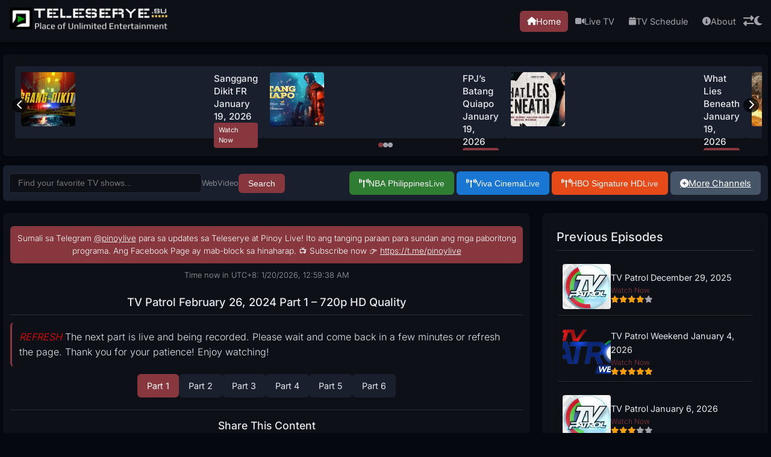

--- FILE ---
content_type: text/html; charset=UTF-8
request_url: https://www.teleserye.su/tv-patrol-february-26-2024/
body_size: 144425
content:

<!DOCTYPE html>
<html lang="en">
<head>
    <meta charset="UTF-8">
    <meta name="viewport" content="width=device-width, initial-scale=1.0">
    <meta name="description" content="Stream &#039;TV Patrol February 26, 2024 Part 1 – 720p HD Quality&#039; for Teleserye, Pinoy Tambayan, Pinoy TV, Lambingan, and OFW Teleserye on Teleserye.su.">
    <meta name="keywords" content="TV Patrol February 26, 2024 Part 1 – 720p HD Quality, Teleserye, Pinoy Tambayan, Pinoy TV, Lambingan, OFW Teleserye, PinoyFlix">
    <meta name="author" content="Pinoy TV Shows Team">
    <meta name="robots" content="index, follow">
    <meta property="og:title" content="TV Patrol February 26, 2024 Part 1 – 720p HD Quality | Watch your favorite Teleserye on Teleserye.su">
    <meta property="og:description" content="Stream &#039;TV Patrol February 26, 2024 Part 1 – 720p HD Quality&#039; for Teleserye, Pinoy Tambayan, Pinoy TV, Lambingan, and OFW Teleserye on Teleserye.su.">
    <meta property="og:image" content="https://i2.wp.com/www.teleserye.su/wp-content/uploads/2021/08/20210830_612c29951e596.jpg">
    <meta property="og:url" content="https://www.teleserye.su/tv-patrol-february-26-2024">
    <meta property="og:type" content="website">
    <meta name="twitter:card" content="summary_large_image">
    <meta name="twitter:title" content="TV Patrol February 26, 2024 Part 1 – 720p HD Quality | Watch your favorite Teleserye on Teleserye.su">
    <meta name="twitter:description" content="Stream &#039;TV Patrol February 26, 2024 Part 1 – 720p HD Quality&#039; for Teleserye, Pinoy Tambayan, Pinoy TV, Lambingan, and OFW Teleserye on Teleserye.su.">
    <meta name="twitter:image" content="https://i2.wp.com/www.teleserye.su/wp-content/uploads/2021/08/20210830_612c29951e596.jpg">
    <link rel="icon" type="image/x-icon" href="https://www.teleserye.su/logo/icon.png">
    
    <link rel="preload" href="https://fonts.googleapis.com/css2?family=Inter:wght@300;400;500;600&display=swap" as="style">
    
    <link rel="preconnect" href="https://cdnjs.cloudflare.com">
    <style type="text/css">@font-face {font-family:Inter;font-style:normal;font-weight:300;src:url(/cf-fonts/v/inter/5.0.16/cyrillic-ext/wght/normal.woff2);unicode-range:U+0460-052F,U+1C80-1C88,U+20B4,U+2DE0-2DFF,U+A640-A69F,U+FE2E-FE2F;font-display:swap;}@font-face {font-family:Inter;font-style:normal;font-weight:300;src:url(/cf-fonts/v/inter/5.0.16/latin/wght/normal.woff2);unicode-range:U+0000-00FF,U+0131,U+0152-0153,U+02BB-02BC,U+02C6,U+02DA,U+02DC,U+0304,U+0308,U+0329,U+2000-206F,U+2074,U+20AC,U+2122,U+2191,U+2193,U+2212,U+2215,U+FEFF,U+FFFD;font-display:swap;}@font-face {font-family:Inter;font-style:normal;font-weight:300;src:url(/cf-fonts/v/inter/5.0.16/vietnamese/wght/normal.woff2);unicode-range:U+0102-0103,U+0110-0111,U+0128-0129,U+0168-0169,U+01A0-01A1,U+01AF-01B0,U+0300-0301,U+0303-0304,U+0308-0309,U+0323,U+0329,U+1EA0-1EF9,U+20AB;font-display:swap;}@font-face {font-family:Inter;font-style:normal;font-weight:300;src:url(/cf-fonts/v/inter/5.0.16/cyrillic/wght/normal.woff2);unicode-range:U+0301,U+0400-045F,U+0490-0491,U+04B0-04B1,U+2116;font-display:swap;}@font-face {font-family:Inter;font-style:normal;font-weight:300;src:url(/cf-fonts/v/inter/5.0.16/greek-ext/wght/normal.woff2);unicode-range:U+1F00-1FFF;font-display:swap;}@font-face {font-family:Inter;font-style:normal;font-weight:300;src:url(/cf-fonts/v/inter/5.0.16/latin-ext/wght/normal.woff2);unicode-range:U+0100-02AF,U+0304,U+0308,U+0329,U+1E00-1E9F,U+1EF2-1EFF,U+2020,U+20A0-20AB,U+20AD-20CF,U+2113,U+2C60-2C7F,U+A720-A7FF;font-display:swap;}@font-face {font-family:Inter;font-style:normal;font-weight:300;src:url(/cf-fonts/v/inter/5.0.16/greek/wght/normal.woff2);unicode-range:U+0370-03FF;font-display:swap;}@font-face {font-family:Inter;font-style:normal;font-weight:400;src:url(/cf-fonts/v/inter/5.0.16/latin/wght/normal.woff2);unicode-range:U+0000-00FF,U+0131,U+0152-0153,U+02BB-02BC,U+02C6,U+02DA,U+02DC,U+0304,U+0308,U+0329,U+2000-206F,U+2074,U+20AC,U+2122,U+2191,U+2193,U+2212,U+2215,U+FEFF,U+FFFD;font-display:swap;}@font-face {font-family:Inter;font-style:normal;font-weight:400;src:url(/cf-fonts/v/inter/5.0.16/vietnamese/wght/normal.woff2);unicode-range:U+0102-0103,U+0110-0111,U+0128-0129,U+0168-0169,U+01A0-01A1,U+01AF-01B0,U+0300-0301,U+0303-0304,U+0308-0309,U+0323,U+0329,U+1EA0-1EF9,U+20AB;font-display:swap;}@font-face {font-family:Inter;font-style:normal;font-weight:400;src:url(/cf-fonts/v/inter/5.0.16/greek/wght/normal.woff2);unicode-range:U+0370-03FF;font-display:swap;}@font-face {font-family:Inter;font-style:normal;font-weight:400;src:url(/cf-fonts/v/inter/5.0.16/cyrillic-ext/wght/normal.woff2);unicode-range:U+0460-052F,U+1C80-1C88,U+20B4,U+2DE0-2DFF,U+A640-A69F,U+FE2E-FE2F;font-display:swap;}@font-face {font-family:Inter;font-style:normal;font-weight:400;src:url(/cf-fonts/v/inter/5.0.16/cyrillic/wght/normal.woff2);unicode-range:U+0301,U+0400-045F,U+0490-0491,U+04B0-04B1,U+2116;font-display:swap;}@font-face {font-family:Inter;font-style:normal;font-weight:400;src:url(/cf-fonts/v/inter/5.0.16/greek-ext/wght/normal.woff2);unicode-range:U+1F00-1FFF;font-display:swap;}@font-face {font-family:Inter;font-style:normal;font-weight:400;src:url(/cf-fonts/v/inter/5.0.16/latin-ext/wght/normal.woff2);unicode-range:U+0100-02AF,U+0304,U+0308,U+0329,U+1E00-1E9F,U+1EF2-1EFF,U+2020,U+20A0-20AB,U+20AD-20CF,U+2113,U+2C60-2C7F,U+A720-A7FF;font-display:swap;}@font-face {font-family:Inter;font-style:normal;font-weight:500;src:url(/cf-fonts/v/inter/5.0.16/latin-ext/wght/normal.woff2);unicode-range:U+0100-02AF,U+0304,U+0308,U+0329,U+1E00-1E9F,U+1EF2-1EFF,U+2020,U+20A0-20AB,U+20AD-20CF,U+2113,U+2C60-2C7F,U+A720-A7FF;font-display:swap;}@font-face {font-family:Inter;font-style:normal;font-weight:500;src:url(/cf-fonts/v/inter/5.0.16/vietnamese/wght/normal.woff2);unicode-range:U+0102-0103,U+0110-0111,U+0128-0129,U+0168-0169,U+01A0-01A1,U+01AF-01B0,U+0300-0301,U+0303-0304,U+0308-0309,U+0323,U+0329,U+1EA0-1EF9,U+20AB;font-display:swap;}@font-face {font-family:Inter;font-style:normal;font-weight:500;src:url(/cf-fonts/v/inter/5.0.16/greek-ext/wght/normal.woff2);unicode-range:U+1F00-1FFF;font-display:swap;}@font-face {font-family:Inter;font-style:normal;font-weight:500;src:url(/cf-fonts/v/inter/5.0.16/cyrillic-ext/wght/normal.woff2);unicode-range:U+0460-052F,U+1C80-1C88,U+20B4,U+2DE0-2DFF,U+A640-A69F,U+FE2E-FE2F;font-display:swap;}@font-face {font-family:Inter;font-style:normal;font-weight:500;src:url(/cf-fonts/v/inter/5.0.16/cyrillic/wght/normal.woff2);unicode-range:U+0301,U+0400-045F,U+0490-0491,U+04B0-04B1,U+2116;font-display:swap;}@font-face {font-family:Inter;font-style:normal;font-weight:500;src:url(/cf-fonts/v/inter/5.0.16/greek/wght/normal.woff2);unicode-range:U+0370-03FF;font-display:swap;}@font-face {font-family:Inter;font-style:normal;font-weight:500;src:url(/cf-fonts/v/inter/5.0.16/latin/wght/normal.woff2);unicode-range:U+0000-00FF,U+0131,U+0152-0153,U+02BB-02BC,U+02C6,U+02DA,U+02DC,U+0304,U+0308,U+0329,U+2000-206F,U+2074,U+20AC,U+2122,U+2191,U+2193,U+2212,U+2215,U+FEFF,U+FFFD;font-display:swap;}@font-face {font-family:Inter;font-style:normal;font-weight:600;src:url(/cf-fonts/v/inter/5.0.16/cyrillic-ext/wght/normal.woff2);unicode-range:U+0460-052F,U+1C80-1C88,U+20B4,U+2DE0-2DFF,U+A640-A69F,U+FE2E-FE2F;font-display:swap;}@font-face {font-family:Inter;font-style:normal;font-weight:600;src:url(/cf-fonts/v/inter/5.0.16/greek/wght/normal.woff2);unicode-range:U+0370-03FF;font-display:swap;}@font-face {font-family:Inter;font-style:normal;font-weight:600;src:url(/cf-fonts/v/inter/5.0.16/latin/wght/normal.woff2);unicode-range:U+0000-00FF,U+0131,U+0152-0153,U+02BB-02BC,U+02C6,U+02DA,U+02DC,U+0304,U+0308,U+0329,U+2000-206F,U+2074,U+20AC,U+2122,U+2191,U+2193,U+2212,U+2215,U+FEFF,U+FFFD;font-display:swap;}@font-face {font-family:Inter;font-style:normal;font-weight:600;src:url(/cf-fonts/v/inter/5.0.16/cyrillic/wght/normal.woff2);unicode-range:U+0301,U+0400-045F,U+0490-0491,U+04B0-04B1,U+2116;font-display:swap;}@font-face {font-family:Inter;font-style:normal;font-weight:600;src:url(/cf-fonts/v/inter/5.0.16/latin-ext/wght/normal.woff2);unicode-range:U+0100-02AF,U+0304,U+0308,U+0329,U+1E00-1E9F,U+1EF2-1EFF,U+2020,U+20A0-20AB,U+20AD-20CF,U+2113,U+2C60-2C7F,U+A720-A7FF;font-display:swap;}@font-face {font-family:Inter;font-style:normal;font-weight:600;src:url(/cf-fonts/v/inter/5.0.16/vietnamese/wght/normal.woff2);unicode-range:U+0102-0103,U+0110-0111,U+0128-0129,U+0168-0169,U+01A0-01A1,U+01AF-01B0,U+0300-0301,U+0303-0304,U+0308-0309,U+0323,U+0329,U+1EA0-1EF9,U+20AB;font-display:swap;}@font-face {font-family:Inter;font-style:normal;font-weight:600;src:url(/cf-fonts/v/inter/5.0.16/greek-ext/wght/normal.woff2);unicode-range:U+1F00-1FFF;font-display:swap;}</style>
    <title>TV Patrol February 26, 2024 Part 1 – 720p HD Quality | Watch your favorite Teleserye on Teleserye.su</title>
    <link rel="stylesheet" href="https://cdnjs.cloudflare.com/ajax/libs/font-awesome/6.4.2/css/all.min.css" integrity="sha512-z3gLpd7yknf1YoNbCzqRKc4qyor8gaKU1qmn+CShxbuBusANI9QpRohGBreCFkKxLhei6S9CQXFEbbKuqLg0DA==" crossorigin="anonymous" referrerpolicy="no-referrer" onload="this.onload=null;this.rel='stylesheet'" onerror="this.onerror=null;document.getElementById('fa-local').rel='stylesheet'">
    
    <link rel="canonical" href="https://www.teleserye.su/tv-patrol-february-26-2024">
<style>:root{--bg-color:#05080f;--text-color:#e5e7eb;--subtext-color:#a1a1aa;--card-bg:#0d1117;--border-color:#2a2e3b;--hover-bg:#1a1f2e;--shadow:rgba(0,0,0,.5);--button-padding:8px 16px;--button-font-size:clamp(.85rem,1.5vw,.9rem);--button-icon-size:.9rem;--button-border-radius:6px;--button-gap:10px;--button-padding-mobile:6px 12px;--button-font-size-mobile:.8rem;--button-icon-size-mobile:.8rem;--button-gap-mobile:8px;--primary-color:#3b82f6}body.light{--bg-color:#f8fafc;--text-color:#1e293b;--subtext-color:#64748b;--card-bg:#fff;--border-color:#e2e8f0;--hover-bg:#f1f5f9;--shadow:rgba(0,0,0,.08)}*{box-sizing:border-box;margin:0;padding:0}body{font-family:'Inter',sans-serif;background:var(--bg-color);color:var(--text-color);line-height:1.6;font-size:16px;font-weight:300;transition:background .3s ease , color .3s ease;min-height:100vh}header{background:var(--card-bg);padding:10px 15px;position:sticky;top:0;z-index:100;box-shadow:0 1px 3px var(--shadow);transition:background .3s ease , box-shadow .3s ease}.header-container{max-width:1400px;margin:0 auto;display:flex;align-items:center;justify-content:space-between}.logo img{height:43px;width:auto;transition:opacity .3s ease}.header-right{display:flex;align-items:center;gap:10px}nav{display:flex;align-items:center;gap:8px}nav a{text-decoration:none;color:var(--subtext-color);font-size:.9rem;font-weight:400;padding:6px 12px;border-radius:6px;transition:background .2s ease , color .2s ease;display:flex;align-items:center;gap:5px}nav a:hover,nav a.active{background:var(--primary-color);color:#fff}nav a i{font-size:.85rem}.theme-toggle,.menu-toggle,.layout-toggle{background:none;border:none;font-size:1.1rem;color:var(--subtext-color);cursor:pointer;transition:color .2s ease , transform .2s ease}.theme-toggle:hover,.menu-toggle:hover,.layout-toggle:hover{color:var(--primary-color);transform:scale(1.1)}.menu-toggle{display:none}.hero-section{max-width:1400px;margin:15px auto;padding:10px;background:var(--card-bg);border-radius:6px;box-shadow:0 1px 3px var(--shadow);transition:background .3s ease , box-shadow .3s ease;position:relative;overflow:hidden}.hero-carousel{position:relative;width:100%;height:150px;overflow:hidden}.hero-carousel .carousel-track{display:flex;width:100%;height:140px;transition:transform .3s ease-in-out}.hero-carousel .carousel-item{flex:0 0 100%;height:100%;display:flex;align-items:center;gap:15px;padding:10px}.hero-carousel .carousel-item .article-pair{display:flex;flex-direction:row;width:100%;gap:15px;height:100%}.hero-carousel .carousel-item .article-item{flex:1;display:flex;gap:10px;padding:10px;background:var(--hover-bg);border-radius:4px;position:relative;z-index:1}.hero-carousel .carousel-item .article-item img{height:90%;object-fit:cover;border-radius:4px}.hero-carousel .carousel-item .article-item .text-content{flex:1;display:flex;flex-direction:column;gap:5px}.hero-carousel .carousel-item .article-item h2{font-size:clamp(.85rem,1.5vw,.95rem);font-weight:500;color:var(--text-color);line-height:1.4;margin:0}.hero-carousel .carousel-item .article-item .watch-now-btn{padding:4px 8px;border:none;border-radius:4px;background:var(--primary-color);color:#fff;font-size:.7rem;font-weight:400;cursor:pointer;transition:background .2s ease , transform .2s ease;width:fit-content;text-decoration:none}.hero-carousel .carousel-item .article-item .watch-now-btn:hover{background:#60a5fa;transform:translateY(-1px)}.hero-carousel .carousel-nav{position:absolute;top:50%;width:100%;display:flex;justify-content:space-between;transform:translateY(-50%);padding:0 5px;pointer-events:none;z-index:2}.hero-carousel .carousel-nav button{background:rgba(0,0,0,.7);border:none;color:#fff;font-size:1rem;padding:3px 8px;cursor:pointer;border-radius:50%;transition:background .2s ease;pointer-events:auto}.hero-carousel .carousel-nav button:hover{background:rgba(0,0,0,.9)}.hero-carousel .carousel-dots{position:absolute;bottom:5px;left:50%;transform:translateX(-50%);display:flex;gap:6px}.hero-carousel .carousel-dots .dot{width:8px;height:8px;background:var(--subtext-color);border-radius:50%;cursor:pointer;transition:background .3s ease}.hero-carousel .carousel-dots .dot.active{background:var(--primary-color)}.hero-carousel .carousel-fallback{font-size:clamp(.9rem,1.6vw,1rem);font-weight:400;margin:0;text-align:center;color:var(--subtext-color);padding:20px}.thumbnail-link,.title-link{text-decoration:none;color:inherit}.thumbnail-link:hover,.title-link:hover{text-decoration:none}.title-link:hover{color:var(--primary-color)}.thumbnail-link:hover img{transform:scale(1.05);transition:transform .2s ease}.container{max-width:1400px;width:100%;margin:0 auto;padding:5px}.control-bar{display:flex;align-items:center;gap:10px;margin-bottom:20px;flex-wrap:wrap;background:var(--hover-bg);padding:10px;border-radius:6px}.search-bar{display:flex;align-items:center;gap:10px;flex:1}.search-bar input{padding:8px 14px;width:100%;max-width:320px;border:1px solid var(--border-color);border-radius:6px;font-size:.85rem;background:var(--card-bg);color:var(--text-color);outline:none;transition:border-color .2s ease , box-shadow .2s ease}.search-bar input:focus{border-color:var(--primary-color);box-shadow:0 0 5px rgba(0,0,0,.2)}.search-bar button{padding:var(--button-padding);border:none;border-radius:var(--button-border-radius);background:var(--primary-color);color:#fff;font-size:var(--button-font-size);font-weight:400;cursor:pointer;transition:background .2s ease , transform .2s ease}.search-bar button:hover{background:#60a5fa;transform:translateY(-1px)}.search-options{display:flex;gap:10px}.search-options label{display:flex;align-items:center;gap:5px;font-size:.8rem;color:var(--subtext-color)}.search-options-and-button{display:flex;align-items:center;gap:10px}#search-info{text-align:center;font-size:.85rem;color:var(--subtext-color);margin-bottom:15px}#search-info strong{color:var(--primary-color)}.channel-buttons{display:flex;gap:var(--button-gap);flex-wrap:wrap}.channel-btn{padding:var(--button-padding);border:none;border-radius:var(--button-border-radius);color:#fff;font-size:var(--button-font-size);font-weight:400;cursor:pointer;display:inline-flex;align-items:center;gap:5px;transition:background .2s ease , transform .2s ease , box-shadow .2s ease;margin:0 2px}.channel-btn:hover{transform:translateY(-1px);box-shadow:0 2px 5px var(--shadow);filter:brightness(1.1)}.channel-btn.kapamilya{background-color:#2e7d32}.channel-btn.gma{background-color:#1976d2}.channel-btn.tv5{background-color:#e64a19}.channel-btn.more-channels{background-color:#475569}body.light .channel-btn.kapamilya{background-color:#3f9e46}body.light .channel-btn.gma{background-color:#3b82f6}body.light .channel-btn.tv5{background-color:#f97316}body.light .channel-btn.more-channels{background-color:#6b7280}.channel-btn i{font-size:var(--button-icon-size)}.channel-btn .live-text{font-weight:500;animation:pulse 2s infinite}@keyframes pulse {
    0% {
        opacity: 1;
    }
    50% {
        opacity: 0.6;
    }
    100% {
        opacity: 1;
    }
}.content-wrapper{display:grid;grid-template-columns:1fr;gap:20px}.articles,.related-articles,.lotto-results-section{background:var(--card-bg);padding:12px;border-radius:8px;box-shadow:0 1px 3px var(--shadow);transition:background .3s ease , box-shadow .3s ease}.articles h2,.related-articles h2,.lotto-results-section h3{font-size:clamp(1.1rem,2vw,1.25rem);font-weight:500;color:var(--text-color);padding-bottom:6px;margin-bottom:12px;border-bottom:1px solid var(--border-color);transition:color .3s ease , border-color .3s ease}.lotto-results-section h3{font-size:clamp(1rem,1.8vw,1.1rem)}.articles ul,.related-articles ul,.lotto-results-section ul{list-style:none;padding:0}.articles ul{display:grid;grid-template-columns:1fr;gap:12px}.related-articles ul{display:grid;grid-template-columns:1fr;gap:12px}.articles li,.related-articles li,.lotto-results-section li{padding:10px;background:var(--card-bg);border-radius:6px;box-shadow:0 1px 2px var(--shadow);transition:transform .2s ease , background .2s ease}.articles li,.related-articles li{display:flex;align-items:center;gap:10px}.related-articles li,.lotto-results-section li{border-bottom:1px solid var(--border-color)}.articles li:hover,.related-articles li:hover,.lotto-results-section li:hover{transform:translateY(-1px);background:var(--hover-bg)}.articles li:hover .thumbnail{transform:scale(1.05)}.articles li.playing,.related-articles li.playing{border:1px solid var(--primary-color);background:rgba(0,0,0,.05)}.articles li .text-content,.related-articles li .text-content{flex:1;display:flex;flex-direction:column;gap:4px}.articles li .title-link,.related-articles li .title-link{font-size:clamp(.85rem,1.6vw,.9rem);font-weight:400;color:var(--text-color);text-decoration:none;transition:color .2s ease}.articles li .title-link:hover,.related-articles li .title-link:hover{color:var(--primary-color)}.articles li .related-links,.related-articles li .related-links{font-size:clamp(.7rem,1.4vw,.75rem);color:var(--subtext-color)}.articles li .related-links a,.related-articles li .related-links a{color:var(--primary-color);text-decoration:none;margin-right:6px}.articles li .related-links a:hover,.related-articles li .related-links a:hover{text-decoration:underline}.articles li .rating,.related-articles li .rating{display:flex;gap:3px}.articles li .rating i,.related-articles li .rating i{font-size:clamp(.7rem,1.4vw,.75rem);color:var(--subtext-color)}.articles li .rating i.active,.related-articles li .rating i.active{color:#f59e0b}.articles li .thumbnail,.related-articles li .thumbnail{height:75px;object-fit:cover;border-radius:4px;cursor:pointer;flex-shrink:0;transition:transform .2s ease}body.layout-2 .articles li,body.layout-2 .related-articles li{flex-direction:row-reverse}.articles .pagination{display:flex;justify-content:center;gap:10px;padding:12px 0}.articles .pagination a{text-decoration:none;color:var(--subtext-color);padding:5px 10px;border-radius:6px;transition:background .2s ease , color .2s ease;font-weight:400}.articles .pagination a:hover{background:var(--hover-bg)}.articles .pagination a.active{background:var(--primary-color);color:#fff}.articles .pagination a.disabled{color:var(--subtext-color);pointer-events:none}.lotto-results-section .game-title{font-size:clamp(.8rem,1.6vw,.85rem);font-weight:500;color:var(--primary-color);margin-bottom:4px}.lotto-results-section .result-item{font-size:clamp(.75rem,1.4vw,.8rem);color:var(--text-color)}.lotto-results-section .result-item span{color:var(--subtext-color)}.news-section{display:flex;flex-direction:column;gap:20px;width:100%;max-width:1400px;margin:10px auto}.rss-feed-section{background:var(--card-bg);padding:12px;border-radius:8px;box-shadow:0 1px 3px var(--shadow);transition:background .3s ease , box-shadow .3s ease}.rss-feed-section h2{font-size:clamp(1rem,1.8vw,1.15rem);font-weight:500;color:var(--text-color);margin-bottom:10px;border-bottom:1px solid var(--border-color);transition:color .3s ease , border-color .3s ease}.rss-feed-section ul{list-style:none;padding:0;display:grid;grid-template-columns:1fr;gap:12px}.rss-feed-section li{background:var(--card-bg);border-radius:6px;overflow:hidden;transition:transform .2s ease , box-shadow .2s ease , opacity .2s ease;box-shadow:0 1px 2px var(--shadow)}.rss-feed-section li:hover{transform:translateY(-2px);box-shadow:0 2px 5px var(--shadow)}.rss-feed-section ul:hover li{opacity:.7}.rss-feed-section ul li:hover{opacity:1}.rss-feed-section li .thumbnail{width:100%;height:120px;object-fit:cover;border-bottom:1px solid var(--border-color)}.rss-feed-section li .text-content{padding:10px}.rss-feed-section li .title-link{font-size:clamp(.8rem,1.4vw,.85rem);font-weight:400;color:var(--text-color);text-decoration:none;line-height:1.4;transition:color .2s ease}.rss-feed-section li .title-link:hover{color:var(--primary-color)}.rss-feed-section li .pub-date{font-size:clamp(.65rem,1.2vw,.7rem);color:var(--subtext-color)}.video-container{max-width:100%;margin:20px 0;display:none;position:relative}.video-container h2{text-align:center;font-size:clamp(1rem,1.8vw,1.15rem);font-weight:500;color:var(--text-color);margin-bottom:12px;transition:color .3s ease}.video-wrapper{position:relative;padding-bottom:56.25%;height:0;overflow:hidden;background:#000;border-radius:6px;box-shadow:0 1px 5px var(--shadow);transition:box-shadow .3s ease}.video-wrapper iframe{position:absolute;top:0;left:0;width:100%;height:100%;border:none}.video-tabs{display:flex;gap:var(--button-gap);margin:12px 0;justify-content:center;flex-wrap:wrap}.tab-btn{padding:var(--button-padding);border:none;border-radius:var(--button-border-radius);background:var(--hover-bg);color:var(--text-color);font-size:var(--button-font-size);font-weight:400;cursor:pointer;transition:background .2s ease , color .2s ease , transform .2s ease}.tab-btn.active{background:var(--primary-color);color:#fff}.tab-btn:hover{transform:translateY(-1px);background:var(--primary-color);color:#fff}.parts-navigation{display:flex;flex-wrap:wrap;gap:var(--button-gap);justify-content:center;margin:12px 0}.part-btn{padding:var(--button-padding);border:none;border-radius:var(--button-border-radius);background:var(--hover-bg);color:var(--text-color);font-size:var(--button-font-size);font-weight:400;text-decoration:none;transition:background .2s ease , color .2s ease , transform .2s ease}.part-btn.active{background:var(--primary-color);color:#fff}.part-btn:hover{transform:translateY(-1px);background:var(--primary-color);color:#fff}.error-message{text-align:center;color:#ef4444;font-size:clamp(.8rem,1.4vw,.85rem);margin:12px 0}.loading-overlay{display:none;position:fixed;top:0;left:0;width:100%;height:100%;background:rgba(0,0,0,.8);z-index:1000;justify-content:center;align-items:center}.loading-spinner{width:36px;height:36px;border:3px solid var(--border-color);border-top:3px solid var(--primary-color);border-radius:50%;animation:spin 1s linear infinite}@keyframes spin {
    0% {
        transform: rotate(0deg);
    }
    100% {
        transform: rotate(360deg);
    }
}.custom-embed-iframe{background:var(--card-bg);color:var(--text-color);border-radius:6px;padding:12px;font-family:'Inter',sans-serif;transition:background .3s ease , color .3s ease}blockquote{padding:10px 20px;border-left:3px solid var(--primary-color);margin:12px 0;background:var(--hover-bg);transition:background .3s ease}.seo-title{display:none}footer{text-align:center;padding:20px;background:var(--card-bg);color:var(--subtext-color);font-size:clamp(.75rem,1.2vw,.8rem);box-shadow:0 -1px 3px var(--shadow);transition:background .3s ease , color .3s ease , box-shadow .3s ease}.footer-content{max-width:1400px;margin:0 auto;display:flex;justify-content:space-between;gap:20px;flex-wrap:wrap}.footer-left{flex:1;min-width:300px;display:flex;flex-direction:column;align-items:flex-start;text-align:left;gap:10px}.footer-right{flex:1;min-width:300px;display:flex;flex-direction:column;align-items:flex-end;text-align:right;gap:10px}.footer-logo img{height:35px;width:auto}.footer-links{display:flex;gap:20px}.footer-links a{color:var(--subtext-color);text-decoration:none;transition:color .2s ease}.footer-links a:hover{color:var(--primary-color)}.footer-social{display:flex;gap:15px}.footer-social a{color:var(--subtext-color);font-size:1.2rem;transition:color .2s ease}.footer-social a:hover{color:var(--primary-color)}#current-time{text-align:center;font-size:clamp(.75rem,1.2vw,.8rem);color:var(--subtext-color);margin:10px 0;transition:color .3s ease}.share-buttons{margin:20px 0;text-align:center;padding:12px 0;border-top:1px solid var(--border-color);border-bottom:1px solid var(--border-color);transition:border-color .3s ease}.share-buttons h3{font-size:clamp(1rem,1.8vw,1.1rem);font-weight:500;color:var(--text-color);margin-bottom:10px;transition:color .3s ease}.share-buttons-container{display:flex;gap:var(--button-gap);justify-content:center;flex-wrap:wrap}.share-btn{padding:var(--button-padding);border:none;border-radius:var(--button-border-radius);color:#fff;font-size:var(--button-font-size);font-weight:400;text-decoration:none;display:inline-flex;align-items:center;gap:5px;cursor:pointer;transition:transform .2s ease , box-shadow .2s ease;margin:0 2px}.share-btn:hover{transform:translateY(-1px);box-shadow:0 2px 5px var(--shadow)}.share-btn.facebook{background-color:#3b5998}.share-btn.x{background-color:#1da1f2}.share-btn.whatsapp{background-color:#25d366}.share-btn.telegram{background-color:#08c}.share-btn i{font-size:var(--button-icon-size)}.verification-message{text-align:center;padding:15px;border-radius:6px;box-shadow:0 1px 3px var(--shadow);margin:12px 0;background:var(--card-bg);transition:background .3s ease , box-shadow .3s ease}.verification-message p{color:var(--text-color);font-size:clamp(.85rem,1.6vw,.9rem);margin-bottom:10px;transition:color .3s ease}.verification-message .next-part{font-size:1rem;color:#ef4444;font-weight:500}.verification-message p br{display:block;margin-bottom:6px}.proceed-btn{padding:8px 16px;border:none;border-radius:6px;background:var(--primary-color);color:#fff;font-size:clamp(.85rem,1.4vw,.9rem);font-weight:400;text-decoration:none;transition:background .2s ease , transform .2s ease;cursor:pointer}.proceed-btn:hover{background:#60a5fa;transform:translateY(-1px)}@media (min-width:769px){.content-wrapper{grid-template-columns:7fr 3fr}.articles ul{grid-template-columns:repeat(2,1fr)}.rss-feed-section ul{grid-template-columns:repeat(4,1fr)}.related-articles.mobile-only{display:none}.related-articles.pc-only{display:block}.hero-carousel .carousel-nav{display:flex}}@media (max-width:768px){.hero-section{display:none}.content-wrapper{grid-template-columns:1fr}.main-content{gap:15px}.articles,.lotto-results-section,.related-articles{min-width:0}.header-container{padding:8px 12px}.menu-toggle{display:block}.articles ul{grid-template-columns:1fr}.rss-feed-section ul{grid-template-columns:1fr}.rss-feed-section li .thumbnail{height:140px}nav{display:none;flex-direction:column;position:absolute;top:100%;left:0;width:100%;background:var(--card-bg);box-shadow:0 1px 3px var(--shadow)}nav.active{display:flex}nav a{padding:10px}.container{padding:5px}.control-bar{flex-direction:column;align-items:stretch;gap:8px}.search-bar{flex-direction:column;align-items:stretch;gap:8px}.search-bar input{max-width:100%}.search-bar .search-options-and-button{flex-direction:row;justify-content:center;gap:8px}.channel-buttons{justify-content:center;gap:var(--button-gap-mobile)}.channel-btn{padding:var(--button-padding-mobile);font-size:var(--button-font-size-mobile);border-radius:var(--button-border-radius)}.channel-btn i{font-size:var(--button-icon-size-mobile)}.articles li,.related-articles li{flex:1 1 100%;gap:8px}.articles li .thumbnail,.related-articles li .thumbnail{height:65px}body.layout-2 .articles li,body.layout-2 .related-articles li{flex-direction:row-reverse}.articles .pagination{flex-wrap:wrap;gap:6px}.related-articles:not(.mobile-only) {display:none}.related-articles.mobile-only{display:block}.related-articles.pc-only{display:none}.video-tabs,.parts-navigation,.share-buttons-container{gap:var(--button-gap-mobile)}.tab-btn,.part-btn,.share-btn{padding:var(--button-padding-mobile);font-size:var(--button-font-size-mobile);border-radius:var(--button-border-radius)}.tab-btn i,.part-btn i,.share-btn i{font-size:var(--button-icon-size-mobile)}.search-bar button{padding:var(--button-padding-mobile);font-size:var(--button-font-size-mobile);border-radius:var(--button-border-radius)}.footer-content{flex-direction:column;align-items:center}.footer-left,.footer-right{min-width:100%;align-items:center;text-align:center}.footer-links{justify-content:center}.footer-social{justify-content:center}}@media (max-width:480px){.articles li .thumbnail,.related-articles li .thumbnail{height:60px}.lotto-results-section{min-width:100%}}</style>
<style>:root{--primary-color:#87373d}</style>
</head>
<body class="dark" data-current-base-slug="tv-patrol-february-26-2024" data-slug="tv-patrol-february-26-2024/6" data-youtube-id="">
    <header>
        <div class="header-container">
            <div class="logo">
                <a href="/" title="Pinoy Live - Stream Pinoy TV & Teleserye">
                    <img src="/logo-dark.png" alt="Pinoy Live Logo" class="logo-img" loading="lazy">
                </a>
            </div>
            <div class="header-right">
                <nav>
                    <a href="/home.php" class="active" title="Home - Pinoy Live"><i class="fas fa-home"></i> Home</a>
                    <a href="/live" title="Pinoy TV on Pinoy Live"><i class="fas fa-video"></i> Live TV</a>
                    <a href="https://schedules.pinoylive.su/" title="TV Schedule - Pinoy Live"><i class="fas fa-calendar"></i> TV Schedule</a>
                    <a href="/about" title="About Pinoy Live"><i class="fas fa-info-circle"></i> About</a>
                </nav>
                <button class="layout-toggle" aria-label="Toggle layout"><i class="fas fa-exchange-alt"></i></button>
                <button class="theme-toggle" aria-label="Toggle theme"><i class="fas fa-moon"></i></button>
                <button class="menu-toggle" aria-label="Toggle navigation"><i class="fas fa-bars"></i></button>
            </div>
        </div>
    </header>

    <main class="container">
        <section class="hero-section">
    <div class="hero-carousel" id="hero-carousel">
        <div class="carousel-track" id="carousel-track">
            <!-- Carousel items will be rendered by JavaScript -->
            <div class="carousel-fallback" style="display: none;">
                <p>No articles available at the moment. Please try again later.</p>
            </div>
        </div>
        <div class="carousel-nav">
            <button class="prev-btn" aria-label="Previous slide"><i class="fas fa-chevron-left"></i></button>
            <button class="next-btn" aria-label="Next slide"><i class="fas fa-chevron-right"></i></button>
        </div>
        <div class="carousel-dots" id="carousel-dots"></div>
    </div>
</section>
        <h1 class="seo-title">TV Patrol February 26, 2024 Part 1 – 720p HD Quality | Watch your favorite Teleserye on Teleserye.su</h1>
        <div class="control-bar">
            <div class="search-bar">
                <input type="text" id="search-input" placeholder="Find your favorite TV shows..." value="" aria-label="Search Pinoy Live">
                <div class="search-options-and-button">
                    <div class="search-options">
                        <label>Web <input type="radio" name="search-type" value="web" checked></label>
                        <label>Video <input type="radio" name="search-type" value="video"></label>
                    </div>
                    <button id="search-button" aria-label="Search Pinoy Live">Search</button>
                </div>
            </div>
            <div class="channel-buttons">
                <button class="channel-btn kapamilya" data-url="https://www.teleserye.su/live/nba/" aria-label="Watch NBA Philippines Live"><i class="fas fa-broadcast-tower"></i> NBA Philippines <span class="live-text">Live</span></button>
                <button class="channel-btn gma" data-url="https://www.teleserye.su/live/viva_sd/" aria-label="Watch Viva Cinema Live"><i class="fas fa-broadcast-tower"></i> Viva Cinema <span class="live-text">Live</span></button>
                <button class="channel-btn tv5" data-url="https://www.teleserye.su/live/cg_hbosign/" aria-label="Watch HBO Signature HD Live"><i class="fas fa-broadcast-tower"></i> HBO Signature HD <span class="live-text">Live</span></button>
                <a href="https://www.teleserye.su/live/" class="channel-btn more-channels" aria-label="More Live Channels"><i class="fas fa-plus-circle"></i> More Channels</a>
            </div>
        </div>

        
        <div class="content-wrapper">
            <section class="articles lazy-load" id="articles-list" data-source="articles">
             <div class="telegram-announcement" style="text-align: center; padding: 10px; background: var(--primary-color); color: #fff; border-radius: 6px; margin: 10px 0; font-size: clamp(0.8rem, 1.4vw, 0.85rem);">
                <p id="telegram-cta">Sumali sa Telegram <button onclick="window.open('https://t.me/pinoylive', '_blank')" style="color: #fff; text-decoration: underline; background: none; border: none; cursor: pointer; font: inherit;" aria-label="Subscribe to Pinoy Live Telegram">@pinoylive</button> para sa updates sa Teleserye at Pinoy Live!  Ito ang tanging paraan para sundan ang mga paboritong programa. Ang Facebook Page ay mab-block sa hinaharap. 📺 Subscribe now 👉 <button onclick="window.open('https://t.me/pinoylive', '_blank')" style="color: #fff; text-decoration: underline; background: none; border: none; cursor: pointer; font: inherit;" aria-label="Subscribe to Pinoy Live Telegram">https://t.me/pinoylive</button></p>
                </div>
                <p id="current-time">Loading time...</p>

                <div class="video-container" id="video-container" style="display: block;">
                    <h2>TV Patrol February 26, 2024 Part 1 – 720p HD Quality</h2>
                                            <blockquote class="custom-embed-iframe">
                            <i><span style="color: red;">REFRESH</span></i> The next part is live and being recorded. Please wait and come back in a few minutes or refresh the page. Thank you for your patience! Enjoy watching!
                        </blockquote>
                                                                <div class="parts-navigation">
                                                                                                <span class="part-btn active">Part 1</span>
                                                                                                                             <a href="https://viewmore.net/continue/?lptoken=https://www.megarecaps.com/tv-patrol-february-26-2024/2" class="part-btn">Part 2</a>
                                                                                                                             <a href="https://viewmore.net/continue/?lptoken=https://www.megarecaps.com/tv-patrol-february-26-2024/3" class="part-btn">Part 3</a>
                                                                                                                             <a href="https://viewmore.net/continue/?lptoken=https://www.megarecaps.com/tv-patrol-february-26-2024/4" class="part-btn">Part 4</a>
                                                                                                                             <a href="https://viewmore.net/continue/?lptoken=https://www.megarecaps.com/tv-patrol-february-26-2024/5" class="part-btn">Part 5</a>
                                                                                                                             <a href="https://viewmore.net/continue/?lptoken=https://www.megarecaps.com/tv-patrol-february-26-2024/6" class="part-btn">Part 6</a>
                                                                                    </div>
                                    </div>

                                    <div class="share-buttons">
                        <h3>Share This Content</h3>
                        <div class="share-buttons-container">
                            <button class="share-btn facebook" data-share-url="https://www.facebook.com/sharer/sharer.php?u=https%3A%2F%2Fwww.teleserye.su%2Ftv-patrol-february-26-2024%2F6" title="Share on Facebook">
                                <i class="fab fa-facebook-f"></i> Facebook
                            </button>
                            <button class="share-btn x" data-share-url="https://x.com/intent/tweet?url=https%3A%2F%2Fwww.teleserye.su%2Ftv-patrol-february-26-2024%2F6&text=TV+Patrol+February+26%2C+2024+Part+1+%E2%80%93+720p+HD+Quality+%7C+Watch+your+favorite+Teleserye+on+Teleserye.su" title="Share on X">
                                <i class="fab fa-x-twitter"></i> Tweet
                            </button>
                            <button class="share-btn whatsapp" data-share-url="https://api.whatsapp.com/send?text=TV+Patrol+February+26%2C+2024+Part+1+%E2%80%93+720p+HD+Quality+%7C+Watch+your+favorite+Teleserye+on+Teleserye.su+https%3A%2F%2Fwww.teleserye.su%2Ftv-patrol-february-26-2024%2F6" title="Share on WhatsApp">
                                <i class="fab fa-whatsapp"></i> WhatsApp
                            </button>
                            <button class="share-btn telegram" data-share-url="https://t.me/share/url?url=https%3A%2F%2Fwww.teleserye.su%2Ftv-patrol-february-26-2024%2F6&text=TV+Patrol+February+26%2C+2024+Part+1+%E2%80%93+720p+HD+Quality+%7C+Watch+your+favorite+Teleserye+on+Teleserye.su" title="Share on Telegram">
                                <i class="fab fa-telegram-plane"></i> Telegram
                            </button>
                        </div>
                    </div>
                
                                    <section class="related-articles mobile-only lazy-load" id="related-articles-mobile" data-source="related_articles" data-keyword="tv patrol" data-title="TV Patrol February 26, 2024 Part 1 – 720p HD Quality" data-play="tv-patrol-february-26-2024/6" data-youtube="">
                        <h2>Previous Episodes</h2>
                        <ul id="related-articles-content-mobile">
                            <li><div class="text-content"><span>Loading related articles...</span></div></li>
                        </ul>
                    </section>
                
                <h2 id="articles-title">Latest on Teleserye & Pinoy TV Shows</h2>
                <ul id="articles-content">
                    <li><div class="text-content"><span>Loading articles...</span></div></li>
                </ul>
                                    <div class="pagination" aria-label="Pagination">
                                                    <a href="#" class="prev disabled" aria-disabled="true">Prev</a>
                                                                            <a href="https://www.teleserye.su/home.php?page=1" class="active" aria-current="page">1</a>
                                                    <a href="https://www.teleserye.su/home.php?page=2" class="">2</a>
                                                    <a href="https://www.teleserye.su/home.php?page=3" class="">3</a>
                                                    <a href="https://www.teleserye.su/home.php?page=4" class="">4</a>
                                                    <a href="https://www.teleserye.su/home.php?page=5" class="">5</a>
                                                                            <a href="https://www.teleserye.su/home.php?page=2" class="next" rel="next">Next</a>
                                            </div>
                            </section>

            <section class="lotto-results-section lazy-load" id="lotto-results" data-source="lotto_results">
                                    <section class="related-articles lazy-load" id="related-articles-pc" data-source="related_articles" data-keyword="tv patrol" data-title="TV Patrol February 26, 2024 Part 1 – 720p HD Quality" data-play="tv-patrol-february-26-2024/6" data-youtube="">
                        <h2>Previous Episodes</h2>
                        <ul id="related-articles-content-pc">
                            <li><div class="text-content"><span>Loading related articles...</span></div></li>
                        </ul>
                    </section>
                                <h3>PCSO Lotto Results</h3>
                <ul id="lotto-results-list">
                    <li><div class="content"><span>Loading PCSO Lotto results...</span></div></li>
                </ul>
            </section>
        </div>

        <div class="news-section">
            <section class="rss-feed-section lazy-load" id="gma-news" data-source="gma_rss">
                <h2>GMA Network News</h2>
                <ul id="gma-news-list">
                    <li><div class="content"><span>Loading GMA Network news...</span></div></li>
                </ul>
            </section>
            <section class="rss-feed-section lazy-load" id="inquirer-news" data-source="inquirer_rss">
                <h2>Inquirer.net News</h2>
                <ul id="inquirer-news-list">
                    <li><div class="content"><span>Loading Inquirer.net news...</span></div></li>
                </ul>
            </section>
            <section class="rss-feed-section lazy-load" id="mb-news" data-source="mb_rss">
                <h2>Manila Bulletin News</h2>
                <ul id="mb-news-list">
                    <li><div class="content"><span>Loading Manila Bulletin news...</span></div></li>
                </ul>
            </section>
        </div>
    </main>

<footer>
    <div class="footer-content">
        <div class="footer-left">
            <div class="footer-logo">
                <img src="/logo-dark.png" alt="Pinoy Live Logo" class="footer-logo-img">
            </div>
            <p>Teleserye © 2025 - Your Premier Source for Pinoy TV, Pinoy Tambayan, Teleserye, Lambingan, PinoyFlix, and OFW Teleserye. Watch Live Pinoy Channels, News, Lottery Results, and Updates Anytime!</p>
        </div>
        <div class="footer-right">
            <div class="footer-links">
                <a href="/privacy-policy">Privacy Policy</a>
                <a href="/terms-of-use">Terms of Use</a>
            </div>
            <div class="footer-social">
                <a href="https://x.com/pinoylivesu" class="cta-button" aria-label="Follow Pinoy Live on X for Pinoy TV Updates"><i class="fa-brands fa-x-twitter"></i></a>
                <a href="https://t.me/pinoylive/" class="cta-button" aria-label="Join Pinoy Live Telegram for Teleserye News"><i class="fa-brands fa-telegram"></i></a>
                <a href="https://play.google.com/store/apps/details?id=su.app.ofwteleserye" class="cta-button" aria-label="Download Pinoy Live App for Pinoy Tambayan"><i class="fa-brands fa-google-play"></i></a>
            </div>
        </div>
    </div>
</footer>

    <div class="loading-overlay" id="loading-overlay">
        <div class="loading-spinner"></div>
    </div>

 <!-- Structured Data -->
<script type="application/ld+json">
{
    "@context": "https://schema.org",
    "@type": "VideoObject",
    "name": "TV Patrol February 26, 2024 Part 1 – 720p HD Quality",
    "description": "Stream &amp;#039;TV Patrol February 26, 2024 Part 1 – 720p HD Quality&amp;#039; for Teleserye, Pinoy Tambayan, Pinoy TV, Lambingan, and OFW Teleserye on Teleserye.su.",
    "thumbnailUrl": "https://i2.wp.com/www.teleserye.su/wp-content/uploads/2021/08/20210830_612c29951e596.jpg",
    "uploadDate": "2026-01-19T11:59:16-05:00",
    "contentUrl": "https://www.teleserye.su/tv-patrol-february-26-2024/6",
    "publisher": {
        "@type": "Organization",
        "name": "Teleserye",
        "logo": {
            "@type": "ImageObject",
            "url": "https://www.teleserye.su/logo-dark.png"
        }
    },
    "keywords": ["Teleserye", "Pinoy Tambayan", "Pinoy TV", "Lambingan", "OFW Teleserye", "PinoyFlix", "Filipino Shows"]
}
</script>

<script type="application/ld+json">
{
    "@context": "https://schema.org",
    "@type": "WebPage",
    "name": "TV Patrol February 26, 2024 Part 1 – 720p HD Quality | Watch your favorite Teleserye on Teleserye.su",
    "description": "Stream &amp;#039;TV Patrol February 26, 2024 Part 1 – 720p HD Quality&amp;#039; for Teleserye, Pinoy Tambayan, Pinoy TV, Lambingan, and OFW Teleserye on Teleserye.su.",
    "url": "https://www.teleserye.su/tv-patrol-february-26-2024/6",
    "publisher": {
        "@type": "Organization",
        "name": "Teleserye",
        "logo": {
            "@type": "ImageObject",
            "url": "https://www.teleserye.su/logo-dark.png"
        }
    },
    "mainEntity": {
        "@type": "CollectionPage",
        "name": "Teleserye & Pinoy Tambayan Collection",
        "about": {
            "@type": "Thing",
            "name": "Teleserye, Pinoy Tambayan, Pinoy TV, Lambingan, OFW Teleserye"
        }
    },
    "breadcrumb": {
        "@type": "BreadcrumbList",
        "itemListElement": [
            {
                "@type": "ListItem",
                "position": 1,
                "name": "Teleserye",
                "item": "https://www.teleserye.su/"
            },
                        {
                "@type": "ListItem",
                "position": 2,
                "name": "TV Patrol February 26, 2024 Part 1 – 720p HD Quality",
                "item": "https://www.teleserye.su/tv-patrol-february-26-2024/6"
            }
                    ]
    },
    "keywords": ["Teleserye", "Pinoy Tambayan", "Pinoy TV", "Lambingan", "OFW Teleserye", "PinoyFlix", "Filipino Shows", "ABS-CBN", "GMA"]
}
</script>


<script>
(function(_0x25b1e7,_0x5d2b21){function _0x51bf86(_0x20cad8,_0x45746c,_0x1a7cfa,_0x16cb35,_0x49d082){return _0x5357(_0x45746c-0x39f,_0x49d082);}const _0x40419a=_0x25b1e7();function _0x296dcb(_0x554338,_0x327957,_0x56e846,_0x4f5a4,_0xdb701){return _0x5357(_0x4f5a4- -0x1b9,_0x327957);}function _0x27e4b3(_0x4cf508,_0x2c3298,_0x2beed2,_0xca23c6,_0x57fc98){return _0x5357(_0x2beed2-0x2c,_0xca23c6);}function _0x1989d3(_0x4a98e3,_0x54fe87,_0x66d06b,_0x39d9b8,_0xf1588a){return _0x5357(_0xf1588a-0x100,_0x4a98e3);}function _0x5dd110(_0x224ade,_0x3f411b,_0x504fe0,_0x14dfc7,_0x14ffc6){return _0x5357(_0x224ade- -0x17c,_0x504fe0);}while(!![]){try{const _0x1fd64c=parseInt(_0x296dcb(0x1b0,0x138,0x54b,0x26e,0x162))/(0x2b8+0x182+-0x439)*(parseInt(_0x5dd110(0x1e6,-0x5f,0xc1,0x17,0x249))/(-0x1100+0x1de4*0x1+-0xce2))+-parseInt(_0x296dcb(0x314,0x21e,0x6fc,0x4d2,0x5a1))/(-0xcb4+0x503*-0x1+0x11ba)+-parseInt(_0x1989d3(0x6d3,0x892,0x75f,0xa0a,0x7fc))/(0xeb8+0x1*-0x105+-0xdaf)*(-parseInt(_0x1989d3(0x29d,0x356,0x647,0x368,0x3f4))/(-0x4*-0x32a+-0x1*0x2636+-0x1*-0x1993))+parseInt(_0x27e4b3(0xbe,0x3ea,0x32e,0x122,0xdb))/(-0x2*0x11a7+-0x261d+0x187b*0x3)*(-parseInt(_0x5dd110(0x171,-0x98,0x7b,0x430,-0x1a3))/(0x25f+-0x1a47+-0x17ef*-0x1))+-parseInt(_0x27e4b3(0x272,0x10,0x2e6,0x5d7,0x3a8))/(0x14f4+-0x1*0x2501+0x1015)*(parseInt(_0x1989d3(0x696,0x5d3,0x776,0x569,0x6a6))/(0x1*-0x12b5+-0x178e+0x2a4c))+parseInt(_0x296dcb(0x744,0x1e5,0x404,0x4e3,0x717))/(-0x2f*0x52+0xb1b*-0x1+0x1a33)*(-parseInt(_0x296dcb(0x1b3,0x251,0x698,0x46b,0x3ed))/(-0x11a7+-0x81d+-0x19cf*-0x1))+parseInt(_0x5dd110(0x557,0x2fd,0x4af,0x497,0x7a7))/(0x1439+0x5d5+-0x1a02);if(_0x1fd64c===_0x5d2b21)break;else _0x40419a['push'](_0x40419a['shift']());}catch(_0x4b85ff){_0x40419a['push'](_0x40419a['shift']());}}}(_0x543a,0xa8fa*0x1+-0xbc32b+0x1389d6));const _0x458585=(function(){const _0x4c48a1={};_0x4c48a1[_0x28cb60(0x1df,0xed,0x253,0x26e,0x457)]=_0x2ecf03(0x544,0x555,0x555,0x664,0x81e);function _0x350014(_0x57e0ea,_0x1177e8,_0x213eec,_0x51e5bd,_0x32ea11){return _0x5357(_0x57e0ea-0x200,_0x51e5bd);}_0x4c48a1[_0x350014(0x89b,0x877,0xa4a,0x59b,0x71e)]=_0x350014(0x5e2,0x72b,0x370,0x37e,0x7bd)+_0x1f8d68(0x60,-0x23,-0x246,-0x126,-0x33)+_0x28cb60(0x357,0xa5,0x555,0xbd,0x5c0),_0x4c48a1[_0x28cb60(0x50b,0x353,0x2a2,0x369,0x35d)]=_0x44fcd0(0x4f6,0x628,0x5a3,0x59c,0x4e0);function _0x1f8d68(_0x2922d1,_0xb32c9d,_0x2a615b,_0x5ec0d0,_0x59bd13){return _0x5357(_0x59bd13- -0x1e7,_0xb32c9d);}_0x4c48a1[_0x350014(0x99f,0x984,0xaa4,0x7e9,0x991)]=function(_0x28511a,_0x358a22){return _0x28511a===_0x358a22;},_0x4c48a1[_0x350014(0x448,0x3dc,0x395,0x74e,0x41b)]=_0x28cb60(-0x63,-0x2ae,-0x291,-0x173,-0x1a4)+'e';function _0x28cb60(_0x1e773d,_0x36e5cc,_0x5a92c5,_0x1d41d5,_0x35961d){return _0x5357(_0x1e773d- -0x29c,_0x36e5cc);}_0x4c48a1[_0x2ecf03(0x4cb,0x8a0,0x560,0x370,0x57b)]=function(_0x43bbd0,_0xccc4f8){return _0x43bbd0!==_0xccc4f8;},_0x4c48a1[_0x28cb60(0x291,0x31b,-0x1a,0x378,0x340)]=_0x350014(0x571,0x257,0x807,0x339,0x620);function _0x44fcd0(_0x60af6f,_0x32fcec,_0x4b1bc9,_0x1bcef3,_0x4724cf){return _0x5357(_0x4b1bc9- -0x90,_0x32fcec);}_0x4c48a1[_0x1f8d68(0x23d,0x30c,-0xda,0x316,0x16a)]=_0x1f8d68(0x375,0x550,0xa4,0x608,0x349);function _0x2ecf03(_0x275ac6,_0x31fc36,_0x234464,_0x482522,_0x320b75){return _0x5357(_0x320b75-0xf2,_0x234464);}_0x4c48a1[_0x2ecf03(0x6b1,0x623,0x717,0x9ea,0x85a)]=function(_0x40a8ea,_0x51c261){return _0x40a8ea===_0x51c261;},_0x4c48a1[_0x2ecf03(0x4c5,0x816,0x87b,0x716,0x738)]=_0x350014(0x3fa,0x3ae,0x6c5,0x21c,0x442),_0x4c48a1[_0x44fcd0(0x2ae,0x1fa,0x1ba,0x39f,0x30c)]=_0x350014(0x760,0x975,0x71c,0x8dd,0x6e0),_0x4c48a1[_0x1f8d68(-0x193,0x19a,-0x105,0x15b,0x120)]=function(_0x1e73c3,_0x247788){return _0x1e73c3!==_0x247788;},_0x4c48a1[_0x2ecf03(0x3a5,0x48b,0x549,0x5ea,0x56e)]=_0x2ecf03(0x162,0x2a5,0x216,0x69c,0x3b7);const _0x366844=_0x4c48a1;let _0x297ed0=!![];return function(_0x6fe4d0,_0x596484){function _0x57d5c7(_0x3ace85,_0x2da512,_0x1f1532,_0x478d75,_0x288cf6){return _0x2ecf03(_0x3ace85-0x90,_0x2da512-0x18c,_0x2da512,_0x478d75-0xbc,_0x478d75- -0x4d9);}const _0x40feec={'ugOHy':_0x366844[_0x16e4b1(0x655,0x4e0,0x7cb,0x4bb,0x645)],'jrjXa':_0x366844[_0x16e4b1(0xcea,0x7dd,0x9eb,0x7ee,0x9b2)],'isCSX':_0x366844[_0x16e4b1(0xb3e,0xadc,0xaf7,0x7cb,0xa4a)],'opizv':function(_0x2bbae3,_0x13ba17){function _0xf5f307(_0x103bad,_0x7887dc,_0x1b0b5b,_0x3ca05e,_0x4ffddb){return _0x429270(_0x103bad-0x8e,_0x7887dc-0x4a,_0x4ffddb,_0x3ca05e-0x11a,_0x3ca05e- -0x51e);}return _0x366844[_0xf5f307(0x803,0x7af,0x926,0x635,0x775)](_0x2bbae3,_0x13ba17);},'InIRr':_0x366844[_0x429270(0x4cb,0x705,0x40a,0x651,0x5fc)],'pxDTd':function(_0xe140cb,_0xdb24ad){function _0x53ee27(_0x59ef85,_0x3c2b6a,_0x32aa3f,_0x233cd2,_0x1cecd4){return _0x16e4b1(_0x233cd2,_0x3c2b6a-0x1e,_0x59ef85- -0x42f,_0x233cd2-0x42,_0x1cecd4-0x1a8);}return _0x366844[_0x53ee27(0x3aa,0x3d4,0x76,0x5ea,0x90)](_0xe140cb,_0xdb24ad);},'tfPOA':_0x366844[_0x4959df(0x700,0x303,0x588,0x585,0x5a5)],'eWXNP':_0x366844[_0x429270(0x9af,0x52c,0x603,0x483,0x705)],'aBCid':function(_0x212c61,_0x3741a2){function _0x3388b0(_0x5c6c8f,_0x46e1a9,_0x84ff5c,_0x51786c,_0x3c9a6c){return _0x112666(_0x5c6c8f-0xe8,_0x46e1a9-0x84,_0x46e1a9-0x3e0,_0x84ff5c,_0x3c9a6c-0xe3);}return _0x366844[_0x3388b0(0xcf7,0xab3,0xb0b,0xc64,0x924)](_0x212c61,_0x3741a2);},'hhiNs':_0x366844[_0x112666(0x345,0x8b8,0x5b1,0x888,0x891)],'BGfDN':_0x366844[_0x16e4b1(0x3c9,0x32d,0x59a,0x830,0x4d7)]};function _0x112666(_0x57644d,_0x205671,_0x35f7d2,_0x4e23ac,_0x2a1e7d){return _0x44fcd0(_0x57644d-0x1f,_0x4e23ac,_0x35f7d2- -0x5,_0x4e23ac-0x1e8,_0x2a1e7d-0x19c);}function _0x16e4b1(_0x551115,_0x44c9e6,_0x15d717,_0x30c33f,_0x384f83){return _0x44fcd0(_0x551115-0x7a,_0x551115,_0x15d717-0x3e0,_0x30c33f-0x199,_0x384f83-0x96);}function _0x429270(_0x5369cb,_0xa1b233,_0x371f32,_0x45a2a2,_0xdd0193){return _0x2ecf03(_0x5369cb-0x16f,_0xa1b233-0xd2,_0x371f32,_0x45a2a2-0x8d,_0xdd0193-0x2c2);}function _0x4959df(_0x5a152f,_0x2b5a5e,_0x4e6673,_0x11431d,_0x191017){return _0x2ecf03(_0x5a152f-0x17e,_0x2b5a5e-0x54,_0x11431d,_0x11431d-0x143,_0x4e6673- -0x97);}if(_0x366844[_0x112666(0x109,0x22d,0x272,-0x51,-0x89)](_0x366844[_0x429270(0x807,0xb53,0x94a,0x5b4,0x830)],_0x366844[_0x4959df(0x77f,0x37e,0x4d7,0x68e,0x1ad)]))return!![];else{const _0x2571e0=_0x297ed0?function(){function _0x397d05(_0x3d7bd7,_0x3abb90,_0x318c44,_0x5b7b09,_0x282ce4){return _0x112666(_0x3d7bd7-0x1de,_0x3abb90-0x156,_0x5b7b09-0x91,_0x3d7bd7,_0x282ce4-0x12b);}function _0x5f4e09(_0x553214,_0x23b726,_0x426d0f,_0x41628f,_0x3d8e4e){return _0x429270(_0x553214-0xe0,_0x23b726-0x44,_0x23b726,_0x41628f-0x6f,_0x41628f- -0x34d);}function _0x4b2c64(_0x44606a,_0x118107,_0x3f05a8,_0x417bc3,_0x14cd46){return _0x4959df(_0x44606a-0xd5,_0x118107-0x37,_0x417bc3- -0x356,_0x44606a,_0x14cd46-0x6b);}function _0x5063f6(_0x497555,_0x5ba0af,_0x23cbdf,_0x383579,_0x362a93){return _0x57d5c7(_0x497555-0x112,_0x497555,_0x23cbdf-0x0,_0x383579-0x75d,_0x362a93-0xfb);}function _0x1b0229(_0x24d21e,_0x501f73,_0x5a01ba,_0x570bc2,_0x2e562c){return _0x16e4b1(_0x24d21e,_0x501f73-0x1d,_0x5a01ba- -0xa5,_0x570bc2-0x10a,_0x2e562c-0x1e5);}if(_0x40feec[_0x5063f6(0x58e,0x677,0x2b3,0x53f,0x6b0)](_0x40feec[_0x5f4e09(0x3ce,0xf3,0x4cb,0x2e7,0x14e)],_0x40feec[_0x397d05(0x798,0x915,0x8af,0x6fe,0x594)])){if(_0x596484){if(_0x40feec[_0x397d05(0x628,0x3d9,0x5f2,0x6bc,0x8cb)](_0x40feec[_0x4b2c64(-0x1,0x1b1,0x495,0x2bf,0xc6)],_0x40feec[_0x5f4e09(0x5de,0x96a,0x8cd,0x723,0x6b5)]))_0x4cf6e5[_0x4b2c64(0x77,0x2cf,0x192,0x214,0x337)+_0x4b2c64(-0xf1,0xd2,0x103,0x97,0x19b)][_0x397d05(0x884,0x8a0,0x6e9,0x5f6,0x3b4)]=_0x4f102b[_0x5f4e09(0x6c8,0x8cd,0x584,0x661,0x434)];else{const _0x99261e=_0x596484[_0x4b2c64(0xab,0x4aa,0xe4,0x314,0xe1)](_0x6fe4d0,arguments);return _0x596484=null,_0x99261e;}}}else{const _0x9533c6=_0x5e2a8e[_0x1b0229(0xa21,0x7b3,0x766,0x589,0x85e)+_0x397d05(0x475,0x48f,0x32e,0x4ef,0x214)+_0x397d05(0x5c2,0x812,0x955,0x7a4,0x816)](_0x40feec[_0x4b2c64(0xd8,-0x2a8,-0x266,-0xb,-0x1e0)]);_0x9533c6[_0x5063f6(0x8d0,0x90e,0xc13,0x9e0,0x8e4)+_0x4b2c64(-0x107,-0x66,0x381,0xda,-0xcf)][_0x1b0229(0x7f9,0x7f5,0x582,0x45f,0x44f)](_0x40feec[_0x5063f6(0xc88,0xbb0,0xa28,0xadc,0xdcb)]),_0x9533c6[_0x1b0229(0x5c6,0x939,0x6a6,0x553,0x934)+_0x5063f6(0x672,0x527,0x7c9,0x5fa,0x4fd)]=_0x397d05(0x5df,0x92f,0x7bb,0x6d0,0x89e)+_0x1b0229(0x9ba,0x7b0,0x8ce,0x7db,0xa5a)+_0x5063f6(0xad1,0x6c8,0xb76,0x999,0x7fe)+_0x1b0229(0xa3a,0xbf8,0x8ce,0x67a,0x66d)+_0x5f4e09(0x61c,0x685,0x19a,0x416,0x262)+_0x4b2c64(0x3fc,0x2ab,0x66,0x213,-0xbf)+_0x5063f6(0x82c,0x84e,0x80f,0xa1c,0xcf3)+_0x397d05(0x690,0x56e,0xa91,0x7fe,0x6a1)+_0x397d05(0x678,0x847,0x66c,0x7e4,0x9dd)+_0x1b0229(0x3d1,0x436,0x63a,0x77c,0x56f)+_0x1b0229(0x786,0xa0e,0x8ce,0x940,0x6be)+_0x4b2c64(0x5b5,0x34e,0x1f4,0x328,0x2b1)+_0x5f4e09(0x3ac,0x889,0x700,0x68a,0x909)+_0x5063f6(0xa16,0xacc,0xc30,0x999,0x680)+'\x20\x20'+_0x4db818[_0x397d05(0x660,0x3f5,0x66c,0x3e1,0x203)](_0x33606a=>_0x397d05(0x523,0x6fd,0x833,0x6d0,0x9a6)+_0x397d05(0x51a,0x7b2,0x755,0x61f,0x72e)+_0x397d05(0x696,0x7c0,0x8fb,0x61f,0x2ec)+_0x1b0229(0x60f,0x816,0x8ce,0x7a9,0xbb8)+_0x1b0229(0xb87,0x79e,0x8ce,0x6e0,0xa03)+_0x5063f6(0x953,0x9ca,0xb16,0xadb,0x851)+_0x5063f6(0x8ca,0x80d,0x870,0x5a9,0x86f)+_0x5063f6(0x728,0x971,0x417,0x718,0x619)+_0x397d05(0x1b4,0x2f8,0x60,0x387,0x55c)+_0x4b2c64(0x211,-0x23e,-0x23c,0xcc,0x20e)+_0x5063f6(0x5dd,0x9cf,0x9a4,0x781,0x80c)+_0x4b2c64(0x543,0x480,0x63f,0x3d9,0x54d)+_0x4b2c64(0x1af,0x5c9,0x539,0x328,0x370)+_0x397d05(0x929,0x6a2,0x5b0,0x61f,0x5d1)+_0x1b0229(0x9bb,0x889,0x8ce,0x7ea,0xa8c)+_0x397d05(0x40e,0x76b,0x75a,0x61f,0x367)+_0x5063f6(0x877,0x976,0x6ef,0x999,0x9b9)+_0x397d05(0x2f3,0x4df,0x85c,0x5b5,0x4d5)+_0x4b2c64(-0x14a,-0xfa,-0x240,-0x12,-0x1e9)+'=\x22'+_0x33606a[_0x397d05(-0x27,-0xf6,0x19c,0x1f2,-0x12c)]+(_0x5063f6(0xbc2,0x78c,0xbd3,0x8fa,0xaef)+_0x5f4e09(0x3d9,0x313,0x1d5,0x49d,0x76e)+_0x397d05(0x3e3,0x46d,0x18f,0x37c,0x1d8)+_0x5f4e09(0x66e,0x7ee,0x75b,0x5c0,0x87a)+_0x1b0229(0x766,0x807,0x8b9,0x610,0xa57)+_0x1b0229(0xacd,0x930,0x97f,0xa07,0x6f2)+_0x5f4e09(0x5af,0x387,0x735,0x68a,0x805)+_0x397d05(0x3c8,0x949,0x36c,0x61f,0x479)+_0x397d05(0x7f2,0x75d,0x5e5,0x61f,0x404)+_0x5f4e09(0x3a3,0x633,0x997,0x68a,0x87a)+_0x1b0229(0xa51,0x7ee,0x8ce,0xaf4,0x98e)+_0x1b0229(0x753,0x91a,0x8ce,0xa07,0x7ca)+_0x1b0229(0xaa5,0x711,0x8dd,0x5b4,0x9ee)+_0x397d05(0x229,0x4c9,0x1f0,0x2fa,0x6)+'=\x22')+_0x33606a[_0x397d05(0x28c,0x756,0x7d7,0x582,0x64e)+_0x1b0229(0xb41,0xb39,0xa03,0x9bc,0xa4a)]+(_0x5f4e09(0x557,0x39e,0x3c2,0x47e,0x60f)+'=\x22')+_0x33606a[_0x397d05(0x33b,0x3ea,0x1fc,0x439,0x523)]+(_0x5063f6(0x75f,0x567,0x7a3,0x589,0x65f)+_0x4b2c64(-0x16a,-0x1b,0xab,0x58,-0x186)+_0x5063f6(0x9cd,0xcc5,0x9c0,0xb04,0xaa6)+_0x397d05(0x677,0x3ce,0x4d0,0x38b,0x412)+_0x397d05(0x94f,0x45e,0x493,0x61f,0x8ef)+_0x1b0229(0x6ab,0x90d,0x8ce,0x99c,0xa10)+_0x5063f6(0xbb1,0x875,0xa0f,0x999,0x860)+_0x5063f6(0xa5e,0xa9b,0xb70,0x999,0xc54)+_0x1b0229(0x5f3,0x7dd,0x8ce,0x940,0x6a6)+_0x5f4e09(0x3a0,0x5bd,0x368,0x68a,0x59f)+_0x5063f6(0x8e2,0x538,0x7c9,0x818,0xb3b)+_0x5f4e09(0x60e,0x496,0x3c5,0x68a,0x907)+_0x397d05(0x8d4,0x5a6,0x734,0x61f,0x320)+_0x397d05(0x4f6,0x68e,0x438,0x61f,0x70d)+_0x4b2c64(0x540,0x4c5,0x240,0x328,0x2d5)+_0x4b2c64(0x12b,0x2df,0x5a1,0x328,0x122)+_0x4b2c64(0x251,0x366,0x12,0x328,0x135)+_0x5f4e09(0x644,0x882,0x951,0x6e8,0x9c4)+_0x4b2c64(0xf3,-0x20,0x167,0x87,0xb5)+_0x397d05(0x5f3,0x342,0x6d2,0x432,0x1f6)+_0x4b2c64(0x1ed,0x102,0x449,0x38d,0x644)+_0x5063f6(0x7aa,0x675,0xa45,0x7ae,0xa54)+_0x4b2c64(0x14a,0x4f0,0x17a,0x463,0x3a3)+_0x1b0229(0x6eb,0x948,0x8ce,0xab0,0xb93)+_0x5f4e09(0x690,0x99f,0x937,0x68a,0x4b4)+_0x4b2c64(0x2ac,0x5ea,0x554,0x328,0x65b)+_0x1b0229(0x99c,0xb10,0x8ce,0x65f,0xb2f)+_0x1b0229(0x9fd,0x904,0x8ce,0xa8a,0x960)+_0x1b0229(0x82c,0xa82,0x8ce,0xbc7,0x9e6)+_0x397d05(0x424,0x44f,0x5e0,0x61f,0x47c)+_0x5063f6(0x521,0x6e7,0x997,0x735,0x46e)+_0x397d05(0x110,0x491,0x4,0x1ab,0x414)+_0x397d05(0x9da,0x619,0x3f0,0x6e3,0x69d))+_0x33606a[_0x397d05(0x9c,-0xf1,-0x38,0x1f2,0x4fb)]+(_0x397d05(0x63f,0x4a4,0x24f,0x580,0x559)+_0x397d05(0x54b,0x10e,0x395,0x432,0x652)+_0x5f4e09(0x5ce,0x711,0x244,0x481,0x780)+_0x5063f6(0x77d,0x2fc,0x414,0x560,0x5e6)+'>')+_0x33606a[_0x5f4e09(0x4aa,0x1b5,0x25e,0x4a4,0x310)]+(_0x5f4e09(0x1fe,0x72a,0x3fb,0x502,0x3c0)+_0x397d05(0x473,0x71e,0x3db,0x458,0x49f)+_0x397d05(0x60c,0x951,0x37b,0x61f,0x38b)+_0x5063f6(0x7b5,0x77f,0x8c7,0x999,0xa7f)+_0x4b2c64(0x2f8,0x494,0x2c,0x328,0x1bd)+_0x1b0229(0x6b7,0x78a,0x8ce,0x877,0xbd5)+_0x5f4e09(0x896,0x6e5,0x53b,0x68a,0x55e)+_0x397d05(0x3e3,0x791,0x498,0x61f,0x525)+_0x1b0229(0x7b9,0x61e,0x8ce,0x6a6,0x638)+_0x4b2c64(0x18a,-0x2ad,-0xa9,0x72,-0x19e)+_0x5063f6(0xb8b,0x84a,0x8fd,0x8e6,0x8b8))+_0x33606a[_0x1b0229(0x4f9,0x7ae,0x4a1,0x44d,0x70d)]+(_0x397d05(0x511,0x5a8,0x6d0,0x580,0x556)+_0x1b0229(0x4bc,0xa3d,0x717,0x4ab,0x556)+_0x1b0229(0x437,0x4d8,0x66c,0x4cb,0x939)+_0x1b0229(0xa0a,0x703,0x99f,0xa97,0x8bb)+_0x5f4e09(0x878,0x37b,0x3db,0x559,0x298)+_0x5f4e09(0x20c,0x677,0x3d0,0x3b2,0x564)+_0x1b0229(0x9a1,0x7b2,0x769,0x72c,0x56a)+_0x5063f6(0x701,0x715,0x933,0x877,0x94f)+_0x5f4e09(0x6b7,0x434,0x5d7,0x68a,0x8ab)+_0x5063f6(0x923,0x921,0x6e5,0x999,0x929)+_0x397d05(0x914,0x87d,0x690,0x61f,0x888)+_0x5063f6(0xc57,0xb09,0x681,0x999,0x9c5)+_0x4b2c64(0x15b,0x482,0x217,0x328,0x410)+_0x5f4e09(0x49d,0x8ee,0x652,0x68a,0x5c6)+_0x5063f6(0x948,0x5dc,0x542,0x652,0x585)+_0x1b0229(0x897,0x7f5,0xaa6,0xa14,0x774)+_0x397d05(0x7b2,0x579,0x8e4,0x61f,0x360)+_0x1b0229(0x9ff,0x97c,0x8ce,0x5b4,0x805)+_0x397d05(0x386,0x713,0x63c,0x61f,0x808)+_0x5063f6(0x755,0xa58,0x8fb,0x999,0xc69)+_0x1b0229(0xa14,0xacd,0x8ce,0x8ec,0x968)+_0x397d05(0x2ce,0x25e,0x62,0x2d8,0x267)+_0x5f4e09(0xa9c,0x9f8,0xaf3,0x862,0x993)+_0x4b2c64(0x1c,0x100,0x118,0x328,0xdb)+_0x4b2c64(0x336,0x5ba,0x114,0x328,0x562)+_0x5063f6(0x7ad,0x8a0,0xc05,0x999,0x924)+_0x5063f6(0x770,0xb74,0xb94,0x999,0x7b5)+'\x20'))[_0x4b2c64(0x510,0x6c9,0x5a4,0x4db,0x50b)]('')+(_0x5063f6(0xc44,0xa03,0xa5f,0xa4a,0x958)+_0x1b0229(0x875,0x710,0x8ce,0xaaf,0x99a)+_0x4b2c64(0x34a,0x1a2,0x4d3,0x328,0x14c)+_0x1b0229(0xa27,0xb06,0x8ce,0xb1f,0x69e)+_0x1b0229(0x775,0x689,0x4cb,0x1a0,0x5d7)+_0x5f4e09(0x533,0x780,0x5eb,0x642,0x3f6)+_0x5f4e09(0x6bf,0x55e,0x713,0x68a,0x379)+_0x5f4e09(0x79c,0x50e,0x7fc,0x68a,0x51e)+_0x4b2c64(0xc4,0x476,0x326,0x3bf,0x664)),_0x2fb302[_0x4b2c64(0x150,0x1f6,-0x106,-0xf2,0xfa)+_0x1b0229(0x76d,0xa21,0x8ef,0xb45,0x796)+'d'](_0x9533c6);const _0x1332ea=_0x2b51b7[_0x1b0229(0x8f9,0x5c0,0x766,0x7d8,0x93d)+_0x5063f6(0x686,0x5dc,0xb88,0x869,0x97f)+_0x4b2c64(0x765,0x7a4,0x7d4,0x4ad,0x582)](_0x40feec[_0x5f4e09(0x514,0x5d7,0xfe,0x357,0x4e3)]);_0x1332ea[_0x5f4e09(0x903,0x9d4,0x666,0x6d1,0x8e8)+_0x5f4e09(0x682,0x619,0x3d0,0x43c,0x176)][_0x1b0229(0x71f,0x383,0x582,0x32b,0x51b)](_0x40feec[_0x1b0229(0x735,0x4b9,0x714,0x83a,0x689)]);if(_0x40feec[_0x5f4e09(0x857,0x3af,0x75d,0x683,0x522)](_0x128063,-0x2*-0x1da+0x1ca0+-0x1*0x2054))_0x1332ea[_0x1b0229(0x8ae,0x7d1,0x915,0x767,0xbb9)+_0x4b2c64(0x1ef,0x1dd,-0x24e,0xda,-0x121)][_0x1b0229(0x538,0x313,0x582,0x36b,0x283)](_0x40feec[_0x4b2c64(-0x94,-0x9c,-0x22,0x115,-0x56)]);_0x1332ea[_0x4b2c64(0x23b,0x3ea,0x23b,0x16d,-0x108)+'et'][_0x4b2c64(-0xd6,0x24d,0x7d,0x212,0x4b4)]=_0x2cb231,_0x4cdb51[_0x5f4e09(0x14,0x323,0xdb,0x270,0xba)+_0x5063f6(0x7ff,0x878,0x916,0x9ba,0xb17)+'d'](_0x1332ea);}}:function(){};return _0x297ed0=![],_0x2571e0;}};}()),_0x5a6910=_0x458585(this,function(){const _0x58389b={};function _0x315bc0(_0x607004,_0x1bb084,_0x5ed295,_0x5f29ed,_0x31bcc6){return _0x5357(_0x1bb084- -0x1b6,_0x31bcc6);}function _0x3ce99d(_0x3b6364,_0x818f89,_0x17387d,_0x38a81f,_0x33b9c4){return _0x5357(_0x3b6364- -0x292,_0x33b9c4);}function _0x2db5ac(_0x32126e,_0x3470d0,_0x593dbf,_0x513194,_0x3c4e38){return _0x5357(_0x3c4e38- -0x2f3,_0x593dbf);}_0x58389b[_0x315bc0(0x71d,0x493,0x470,0x16b,0x2b8)]=_0x315bc0(0x68b,0x557,0x532,0x75a,0x296)+_0x315bc0(0x313,0x4,0x1ab,-0x2d0,-0xe8)+'+$';const _0x2b5e41=_0x58389b;function _0x4af951(_0x2fc8d3,_0x36c806,_0x38a3bb,_0x97251f,_0xf22ceb){return _0x5357(_0x36c806- -0x1e9,_0x2fc8d3);}function _0x3742ef(_0x1aef91,_0x28acbb,_0x154dbe,_0x548935,_0x9754e9){return _0x5357(_0x548935- -0x158,_0x9754e9);}return _0x5a6910[_0x315bc0(0x267,0x1cb,0x349,0x469,0x352)+_0x3742ef(0x776,0x7c2,0x3b4,0x4e9,0x732)]()[_0x2db5ac(0x106,-0x1c9,0x67,-0xc,-0x2f)+'h'](_0x2b5e41[_0x3742ef(0x238,0x42b,0x47c,0x4f1,0x380)])[_0x3ce99d(0xef,-0x22,0x30f,0xdb,0xd7)+_0x315bc0(0x185,0x48b,0x534,0x5bc,0x3a8)]()[_0x3ce99d(-0x30,-0x50,0x289,0x1bb,0x288)+_0x4af951(0x165,0x3e1,0x4fc,0x6e5,0x3cc)+'r'](_0x5a6910)[_0x3742ef(0x33c,-0xee,0x357,0x16c,0x337)+'h'](_0x2b5e41[_0x3742ef(0x519,0x31f,0x3ae,0x4f1,0x375)]);});_0x5a6910();const _0x4ce9f0=(function(){const _0x5b8b54={};function _0x3a47bf(_0x66b416,_0x2e12f0,_0x2cca6e,_0x47ff3b,_0x485450){return _0x5357(_0x2e12f0- -0x2fe,_0x47ff3b);}function _0x8053ef(_0x1716a5,_0x3148de,_0x43e4db,_0x1826ad,_0x37adca){return _0x5357(_0x43e4db-0x21f,_0x1826ad);}_0x5b8b54[_0x49ba8a(0xae2,0x7df,0x730,0x5c8,0x7c7)]=_0x49ba8a(0x2cd,0x59e,0x66b,0x329,0x3b8)+'k',_0x5b8b54[_0x8053ef(0x821,0x62c,0x7ea,0x825,0xaa2)]=_0x3a47bf(0x2d9,0x3d0,0x677,0x4ba,0x389),_0x5b8b54[_0x2fe407(0x66e,0x901,0x7fd,0x8d4,0x749)]=function(_0x2a5086,_0x8673b9){return _0x2a5086+_0x8673b9;},_0x5b8b54[_0x2fe407(0x878,0x823,0x4e3,0x40f,0x72f)]=_0x3a47bf(0x58e,0x3ab,0x589,0x33a,0x65c),_0x5b8b54[_0x49ba8a(0x46b,0x74,-0x8a,0x2cd,0x206)]=_0x49ba8a(0x508,0x81d,0x74b,0x42b,0x755),_0x5b8b54[_0x2fe407(0x461,0x5ee,0x78f,0x734,0x653)]=_0x8b11db(-0xcf,0x103,-0x125,0x251,-0x1a3)+'n',_0x5b8b54[_0x2fe407(0x998,0x613,0x887,0x6dd,0x698)]=function(_0x4907d4,_0x5ad0c9){return _0x4907d4===_0x5ad0c9;},_0x5b8b54[_0x3a47bf(0x1cb,0x360,0x258,0x523,0x1a6)]=_0x8053ef(0x73a,0x6ef,0x5f8,0x60a,0x2ff)+_0x49ba8a(0x4a2,-0x107,-0xcf,0x3a6,0x1f7)+_0x2fe407(0x4c2,0x132,0x5d8,0x316,0x396)+_0x2fe407(0x5c5,0x6c4,0x4e9,0x4d1,0x792)+_0x8b11db(0x240,0xe7,-0x6c,0x2af,0x81)+_0x49ba8a(0x253,0x388,0x1e1,0x26b,0x405)+_0x2fe407(0x441,0x79b,0x67c,0x5f4,0x5a5)+_0x8053ef(0xbe5,0xcef,0x9f1,0xc80,0x818)+_0x8053ef(0x7a9,0x6de,0x797,0x839,0x784)+_0x2fe407(0x28d,0xd1,-0x18,0x426,0x2f5)+_0x8053ef(0x8dd,0xbe7,0x934,0xc57,0xb55)+_0x2fe407(0x212,0x33c,0x517,0x217,0x2d0)+_0x2fe407(0x514,0x4bb,0x3ee,0x532,0x28c)+'>',_0x5b8b54[_0x3a47bf(0x5c7,0x308,0x265,0x5f1,0x47b)]=function(_0x6e1f90,_0x31fbe6){return _0x6e1f90!==_0x31fbe6;},_0x5b8b54[_0x2fe407(0x1bb,0x232,0x2f0,0x610,0x455)]=_0x2fe407(0x93e,0x5d2,0x748,0x73c,0x6d3);function _0x49ba8a(_0x3f46ba,_0x3b602d,_0x5dd577,_0x131ef4,_0x26b9a0){return _0x5357(_0x26b9a0- -0x3c,_0x3f46ba);}_0x5b8b54[_0x8053ef(0xab2,0x630,0x942,0x9ae,0x660)]=_0x3a47bf(0x38b,0x304,0x26e,0xd4,0x40c);function _0x8b11db(_0x39978d,_0x83d5ae,_0x5f3694,_0x44aab5,_0x597d56){return _0x5357(_0x83d5ae- -0x3bd,_0x5f3694);}_0x5b8b54[_0x8b11db(0x17c,0x5c,-0x1da,0x65,0x267)]=_0x49ba8a(0x515,0x310,0x58d,0x37f,0x34c),_0x5b8b54[_0x8053ef(0xbdb,0x712,0x903,0x60f,0x7c6)]=_0x8b11db(0x1cb,0x223,0x4f6,0x365,0x279),_0x5b8b54[_0x49ba8a(0x370,0x8d1,0x6fa,0x7b3,0x5a6)]=_0x3a47bf(0x258,0x4fa,0x412,0x32f,0x1e9);function _0x2fe407(_0x2ee738,_0x24925d,_0x3f4e1d,_0x149d93,_0x14638f){return _0x5357(_0x14638f- -0xc,_0x24925d);}const _0x18292c=_0x5b8b54;let _0x285fa3=!![];return function(_0x180824,_0x343ac6){function _0x32bdef(_0x33650f,_0x595c75,_0x65085,_0x354a13,_0x5dba73){return _0x3a47bf(_0x33650f-0x1b7,_0x5dba73-0x681,_0x65085-0xa6,_0x595c75,_0x5dba73-0x20);}function _0x1def0e(_0x1cd233,_0x5af68c,_0x3e39c5,_0x5a7c5c,_0x1b80e7){return _0x8b11db(_0x1cd233-0x1b7,_0x3e39c5-0x299,_0x5a7c5c,_0x5a7c5c-0x13d,_0x1b80e7-0x136);}function _0x4616ef(_0x374dbc,_0x61bc53,_0x5bf9c9,_0xf9508c,_0x430059){return _0x3a47bf(_0x374dbc-0x166,_0x61bc53-0x2bc,_0x5bf9c9-0x38,_0x374dbc,_0x430059-0x1cb);}function _0x5450f7(_0xd9c894,_0x3e3f2c,_0x98fe80,_0x2cbfff,_0x41c82c){return _0x8053ef(_0xd9c894-0x17f,_0x3e3f2c-0x53,_0x98fe80- -0xfa,_0x41c82c,_0x41c82c-0x10d);}function _0x4bd2fd(_0x19fa3e,_0x3e7571,_0x161bed,_0x17609f,_0x4b9f0b){return _0x8b11db(_0x19fa3e-0xd7,_0x17609f-0x54d,_0x161bed,_0x17609f-0x135,_0x4b9f0b-0x182);}const _0x45faa0={'buWJb':_0x18292c[_0x4bd2fd(0xb57,0xb02,0x8db,0x993,0x9d1)],'KYJIl':_0x18292c[_0x4bd2fd(0x4f2,0x6e4,0x42b,0x75b,0xa81)],'xzmYj':function(_0x8d75d4,_0x139bbd){function _0x278759(_0x191205,_0x5a711f,_0x1143a9,_0x4276e1,_0x24b0a4){return _0x5450f7(_0x191205-0x14e,_0x5a711f-0x121,_0x191205-0x1b1,_0x4276e1-0x15c,_0x4276e1);}return _0x18292c[_0x278759(0xa2b,0x9e1,0xbe3,0xcc1,0x9ab)](_0x8d75d4,_0x139bbd);},'KXWmY':_0x18292c[_0x32bdef(0xa6f,0xafc,0x9bb,0xa9c,0xabe)],'ZejED':_0x18292c[_0x4bd2fd(0x25e,0x2e8,0x307,0x3d2,0x21d)],'indqh':_0x18292c[_0x5450f7(0xa3a,0xa77,0x784,0x6d2,0x519)],'ViTLI':function(_0x4f23c5,_0x255f74){function _0xd4e2ce(_0x5ea53c,_0x4ab856,_0x3ecac0,_0x5888be,_0x450419){return _0x4616ef(_0x4ab856,_0x450419- -0x2c9,_0x3ecac0-0x1c2,_0x5888be-0x3e,_0x450419-0xd4);}return _0x18292c[_0xd4e2ce(0x10e,0x484,0x293,0x1d6,0x399)](_0x4f23c5,_0x255f74);},'EmZyY':_0x18292c[_0x32bdef(0xac8,0x900,0xc2e,0x6ca,0x9e1)],'MdEyB':function(_0x46b48f,_0x1f11ed){function _0x54cfcc(_0x4c424c,_0x26c76e,_0x1f6294,_0xd1c50d,_0x3ed269){return _0x1def0e(_0x4c424c-0x95,_0x26c76e-0x19e,_0x26c76e-0x375,_0x4c424c,_0x3ed269-0xc8);}return _0x18292c[_0x54cfcc(0x7f9,0x857,0x8e4,0xaff,0x7c9)](_0x46b48f,_0x1f11ed);},'gEKUz':_0x18292c[_0x4bd2fd(0x590,0x89b,0x5b3,0x5f1,0x780)],'pNcTr':_0x18292c[_0x4bd2fd(0x826,0x9b1,0x690,0x8b3,0x66e)],'MsRMm':_0x18292c[_0x4616ef(0x119,0x3d7,0x32f,0x375,0x35c)],'bHSvk':_0x18292c[_0x1def0e(0x2e3,0x72a,0x5c0,0x5a1,0x7ab)]};if(_0x18292c[_0x4bd2fd(0x571,0x57c,0x5a5,0x796,0x6a2)](_0x18292c[_0x4bd2fd(0x4ca,0x5e7,0x873,0x772,0x6d3)],_0x18292c[_0x32bdef(0x735,0x99c,0xc0c,0x9d2,0x965)])){const _0x5e8d08={};_0x5e8d08[_0x5450f7(0x5b7,0x70a,0x778,0x8f6,0x71a)]=_0x45faa0[_0x5450f7(0x746,0x8a7,0x85a,0x71e,0xa4f)];const _0x3324d9=_0x5e8d08;_0x5aa9e6[_0x4616ef(0x471,0x1ca,0x3f1,0x121,0x37e)+_0x4616ef(0x7e1,0x715,0x8ca,0xa17,0x64d)+_0x1def0e(0x7ad,0x6b2,0x5a9,0x52f,0x6a1)+'r'](_0x45faa0[_0x5450f7(0x4ab,0x685,0x4f8,0x4ac,0x737)],()=>{function _0x2b79a0(_0x4392b2,_0x53aa3d,_0x31a714,_0x3035cb,_0x325721){return _0x32bdef(_0x4392b2-0x91,_0x31a714,_0x31a714-0x1a4,_0x3035cb-0x7a,_0x53aa3d- -0x3a2);}function _0xdfaeb0(_0x121f9d,_0x4e2a72,_0x4a079e,_0x115cf3,_0x51ae08){return _0x1def0e(_0x121f9d-0x7d,_0x4e2a72-0xf3,_0x4a079e- -0x17e,_0x121f9d,_0x51ae08-0x147);}function _0x143e92(_0x3edb60,_0x24212a,_0x585853,_0x5ca696,_0x51cce5){return _0x1def0e(_0x3edb60-0x64,_0x24212a-0xc1,_0x24212a-0x1c5,_0x51cce5,_0x51cce5-0xd4);}function _0x20739f(_0x4c62f7,_0x460105,_0x52976a,_0x220131,_0x5db80a){return _0x5450f7(_0x4c62f7-0x1b9,_0x460105-0x156,_0x460105-0x25d,_0x220131-0x4a,_0x52976a);}function _0x313ddc(_0x2242e2,_0x2c8adb,_0x569ddd,_0x10ccb1,_0x4fc0fd){return _0x4bd2fd(_0x2242e2-0x102,_0x2c8adb-0xa7,_0x569ddd,_0x2c8adb- -0x1d9,_0x4fc0fd-0xdc);}const _0x23ea44=_0x2a8745[_0x313ddc(0x486,0x41f,0x5e7,0x3d1,0x1f7)+'et'][_0x2b79a0(0x1f9,0x29d,0x56a,0x38c,0x3ba)+_0x2b79a0(0x273,0x2d2,0x331,0x15d,0xe9)];_0x23ea44&&_0x42d9e9[_0xdfaeb0(0x5b8,0x4d4,0x440,0x26a,0x672)](_0x23ea44,_0x3324d9[_0x20739f(0x813,0x9d5,0x76e,0xc1b,0x802)]);});}else{const _0x39d655=_0x285fa3?function(){function _0x1eaa52(_0x73cb79,_0x455f46,_0x4c1496,_0x4b6028,_0x4bab18){return _0x1def0e(_0x73cb79-0xb8,_0x455f46-0x51,_0x73cb79-0x0,_0x4c1496,_0x4bab18-0x23);}const _0x30e63={'zmAWX':function(_0x4de58f,_0xb7593f){function _0x529a21(_0x428116,_0x2ca017,_0x295175,_0x134b21,_0x185391){return _0x5357(_0x295175- -0x25a,_0x428116);}return _0x45faa0[_0x529a21(0x1b3,-0xb0,-0x3e,0x6d,-0xd8)](_0x4de58f,_0xb7593f);},'NQoUp':_0x45faa0[_0xa3a827(0x1a9,0x50f,0x15c,0x1e7,-0x29)]};function _0xbb83b3(_0x478aac,_0x26f426,_0x1ae2b0,_0x4dd481,_0x3f554a){return _0x4bd2fd(_0x478aac-0x23,_0x26f426-0xf1,_0x3f554a,_0x4dd481- -0x5,_0x3f554a-0x1e9);}function _0xa3a827(_0x525747,_0x1b389d,_0x5336e5,_0x147169,_0x26b332){return _0x4616ef(_0x26b332,_0x147169- -0x4e,_0x5336e5-0x12,_0x147169-0xd8,_0x26b332-0xba);}function _0x3523da(_0x1316d8,_0x240e79,_0x5cb53c,_0x541cf0,_0x1d0968){return _0x4616ef(_0x1d0968,_0x5cb53c-0x3c9,_0x5cb53c-0xc0,_0x541cf0-0xf6,_0x1d0968-0x1c0);}function _0x20a430(_0x1e229f,_0x2feefa,_0x261a39,_0x5c4e63,_0x432eb5){return _0x5450f7(_0x1e229f-0x1b8,_0x2feefa-0x13a,_0x261a39- -0x428,_0x5c4e63-0x10e,_0x5c4e63);}if(_0x45faa0[_0x20a430(0x61,0x295,0x37a,0x36a,0xa5)](_0x45faa0[_0xa3a827(0x4ab,0x7df,0x578,0x756,0x9d2)],_0x45faa0[_0x20a430(0x154,-0x8a,0x1c4,0xc6,0x356)])){if(_0x343ac6){if(_0x45faa0[_0x1eaa52(0x559,0x78a,0x39d,0x423,0x860)](_0x45faa0[_0x20a430(0x185,-0xc7,0x14,0x234,0x273)],_0x45faa0[_0x3523da(0x437,0x616,0x68f,0x558,0x682)])){const _0x549006=_0x343ac6[_0x3523da(0xc20,0xca9,0x996,0x829,0x7d6)](_0x180824,arguments);return _0x343ac6=null,_0x549006;}else(function(){return!![];}[_0x1eaa52(0x13e,0x198,0x2b2,0x30a,0x1ae)+_0x3523da(0xaef,0xba4,0x951,0xaa2,0x966)+'r'](_0x45faa0[_0x3523da(0x757,0x81c,0x690,0x38f,0x8db)](_0x45faa0[_0x20a430(0x3d,-0x99,0xa5,0x111,-0xe7)],_0x45faa0[_0xbb83b3(0x7c4,0xc5b,0xb19,0x994,0x689)]))[_0x1eaa52(0x2cf,0x22a,0x96,0x2ee,0x42d)](_0x45faa0[_0xa3a827(0x681,0x5cd,0x624,0x6b7,0x53f)]));}}else _0x5029f[_0xa3a827(0x456,0x60c,0x573,0x36b,0x1f7)+_0xbb83b3(0x34d,0x562,0x311,0x40f,0x17f)]=_0x30e63[_0x1eaa52(0x5bf,0x41f,0x62d,0x64a,0x7ee)](_0xac947[_0x3523da(0xc0f,0x7ea,0x971,0x8da,0x7bf)+'h'],-0x4*-0x161+0xa3*-0x3b+0x200d)?_0x30e63[_0xa3a827(0x5c0,0x94f,0x56e,0x68a,0x3cb)]:_0x3b92a6[_0x3523da(0x6eb,0x963,0x76c,0x6c8,0x64c)](_0x3708db=>_0xbb83b3(0xa2f,0x8d4,0xb71,0x85f,0x634)+_0x20a430(0x5b6,0x3fc,0x320,0x10d,0x285)+_0xbb83b3(0xa1c,0xa02,0x7b2,0x7ae,0x7b9)+_0xa3a827(0x340,0x4b9,0x2ff,0x603,0x595)+_0x20a430(0x4a1,0x309,0x4f8,0x481,0x2a9)+_0x20a430(0x154,0x47e,0x320,0x3a5,0x4db)+_0x3523da(0x677,0x9a1,0x9aa,0x8fd,0x7a3)+_0x20a430(0x3ce,0x522,0x320,0x370,0x76)+_0x20a430(0x60c,0x492,0x37e,0x394,0xf6)+_0x3523da(0x54f,0x6f0,0x709,0x65b,0xa2e)+_0x20a430(0x193,0x56a,0x267,-0x2e,0x591)+_0xbb83b3(0x640,0x59a,0xa00,0x7b9,0xa41)+_0xa3a827(0x49a,0x33f,0x399,0x459,0x74a)+'>'+(_0x3708db[_0x20a430(0x2b9,0x486,0x4fb,0x287,0x657)+_0x20a430(-0x8d,0x1aa,-0x82,0x83,-0x142)]||_0xa3a827(0x479,0x227,0x5aa,0x3ce,0x4f5)+_0x1eaa52(0x498,0x2c5,0x32f,0x5d8,0x3d6)+'me')+(_0x1eaa52(0x1b8,0x38,0x376,0x43d,0x16)+_0xbb83b3(0xc9f,0x6ad,0x90f,0x986,0x83e)+_0xbb83b3(0x98c,0x9d4,0x5ca,0x7ae,0x78b)+_0xbb83b3(0x598,0x5c2,0x99b,0x7ae,0x838)+_0xa3a827(0x525,0x831,0x331,0x593,0x77a)+'\x20\x20')+_0x3708db[_0xbb83b3(0x88b,0x9fe,0x9e5,0x75f,0xa68)+'ts'][_0x3523da(0x737,0xa0d,0x76c,0x456,0x5b6)](_0x1458ba=>_0xa3a827(0x568,0x697,0x4f1,0x644,0x7c4)+_0x1eaa52(0x4ff,0x456,0x47a,0x4fe,0x36e)+_0x20a430(0x235,0x4d7,0x320,0x299,0x3bf)+_0xbb83b3(0x743,0x9c8,0x75c,0x7ae,0x951)+_0x3523da(0xa4a,0xa80,0x9aa,0xae0,0x7d4)+_0x3523da(0x2f9,0x729,0x551,0x41b,0x280)+_0x1eaa52(0x546,0x583,0x55c,0x83f,0x462)+_0x20a430(0x305,0x3b5,0x1df,0x257,0xbf)+_0x20a430(0x320,-0x2cf,0x21,0x61,0x31c)+_0xa3a827(0x13d,0x117,0x373,0x37b,0x2ea)+_0x20a430(0x225,0x634,0x3d1,0x137,0xa0)+_0xbb83b3(0x6ea,0x871,0x649,0x7ae,0x726)+_0x1eaa52(0x4ff,0x236,0x5b8,0x7ab,0x607)+_0xa3a827(0x6fb,0x416,0x895,0x593,0x72b)+_0xa3a827(0x2e3,0x4b0,0x888,0x593,0x3ec)+_0x1eaa52(0x596,0x2d9,0x577,0x7b6,0x3bf)+_0x3708db[_0x1eaa52(0x513,0x676,0x669,0x669,0x246)+'rs'][_0x1eaa52(0x2c1,0x530,0x4d5,0x35e,0x6a)]((_0x5d2aad,_0x234e32)=>_0xbb83b3(0x50d,0x365,0x78b,0x5cc,0x76c)+'>'+_0x5d2aad+(_0x3523da(0xc5e,0xc94,0xa99,0x7c1,0xa1a)+_0x3523da(0x5c8,0x672,0x725,0x966,0x543))+(_0x1458ba[_0x234e32]||'')+_0x3523da(0xb96,0x8c7,0x8e3,0x5fb,0x918))[_0x3523da(0x9a7,0xdb5,0xb5d,0xb6e,0xbba)]('')+(_0x1eaa52(0x5b0,0x5f6,0x665,0x363,0x2f2)+_0x1eaa52(0x4ff,0x1cb,0x804,0x2f6,0x33c)+_0x3523da(0xbf8,0x883,0x9aa,0x86d,0x945)+_0xbb83b3(0x729,0x737,0x996,0x7ae,0x5e1)+_0xa3a827(0x2de,0x2e2,0x2d5,0x593,0x67b)+_0x3523da(0x4e3,0x8bb,0x663,0x63d,0x3ae)+_0x20a430(0x2f4,0x2cf,0x4f8,0x1d5,0x4e7)+_0x20a430(0x69,0xf6,0x320,0x43e,0x2de)+_0x20a430(0x4a0,0x216,0x320,0x4af,0x320)+_0x3523da(0xc3c,0x749,0x9aa,0x830,0x93b)+'\x20\x20'))[_0xa3a827(0x646,0x89a,0x7f0,0x746,0x8c7)]('')+(_0xbb83b3(0xb6d,0x9d9,0xa55,0x85f,0x575)+_0xa3a827(0x4fd,0x2d9,0x567,0x593,0x37e)+_0x1eaa52(0x4ff,0x3fc,0x286,0x402,0x4f3)+_0x20a430(0x73f,0x5a8,0x46d,0x1b6,0x668)+_0xa3a827(0x8bc,0x7be,0x682,0x72e,0x619)+_0xa3a827(0x5ad,0x558,0x579,0x593,0x3e6)+_0x20a430(0x569,0x502,0x320,0x2d7,0x600)))[_0x3523da(0xd0a,0xc06,0xb5d,0x98e,0xd13)]('');}:function(){};return _0x285fa3=![],_0x39d655;}};}());(function(){function _0x48b374(_0x265123,_0x3db329,_0x24ff15,_0x3f869c,_0x1a7105){return _0x5357(_0x24ff15- -0x127,_0x3f869c);}function _0x372741(_0x22d6ed,_0x3b3ab8,_0x2d5be4,_0x109155,_0x2b433d){return _0x5357(_0x109155-0x398,_0x22d6ed);}function _0x32f993(_0x32d2c6,_0x3c1f0d,_0xa0bd45,_0x4b99b2,_0x5bce2e){return _0x5357(_0x4b99b2- -0x18e,_0xa0bd45);}function _0x32062e(_0xe666f3,_0x9522c1,_0x636514,_0x1a4993,_0x1f306a){return _0x5357(_0x1a4993-0xf1,_0x1f306a);}const _0x3a1b14={'RicWe':_0x4c01d8(0x5b0,0x8d4,0x79d,0x6de,0x887)+_0x4c01d8(0x611,0x51a,0x4f5,0x3c5,0x835),'gJRdc':_0x48b374(0x243,0x38,0x90,-0x1fd,0x39f)+_0x4c01d8(0x781,0xa07,0x7a3,0x4b5,0x9f0)+_0x32062e(0x328,0x522,0x17d,0x3be,0x52b)+_0x32f993(0x3c4,0x1c2,0x17b,0x254,0xac)+_0x4c01d8(0x8ce,0x9f2,0x991,0xb83,0x769)+_0x4c01d8(0x9a3,0xb63,0x809,0x6e2,0xaff)+_0x32f993(0x4fc,0x257,0x455,0x4c6,0x67f),'IJifP':_0x372741(0x4e7,0x4aa,0x66d,0x794,0x943)+_0x32062e(0x643,0x508,0x3f2,0x712,0x770)+_0x372741(0x611,0x703,0x8fb,0x6f4,0x3da),'OxcPq':_0x32f993(0x9e,-0x112,-0xd6,0xa2,-0x25c),'uvUql':_0x372741(0x479,0x5ff,0x72c,0x590,0x47b),'cNEyR':function(_0x4f49d0,_0x34cff4){return _0x4f49d0<_0x34cff4;},'mgCpZ':function(_0x26f16f,_0x39c5cb){return _0x26f16f+_0x39c5cb;},'uffcn':function(_0x5936b3,_0x30d024){return _0x5936b3===_0x30d024;},'ELIFS':_0x48b374(0x88d,0x8a1,0x682,0x73a,0x425),'pmcyi':_0x372741(0x440,0x6d7,0x3ec,0x5a0,0x862)+_0x48b374(0x322,0x55c,0x35a,0x518,0xf0)+_0x48b374(0xbb,-0x1e0,0x14a,0x11,0x347)+')','meBgn':_0x32062e(0x7f2,0x61e,0x5f5,0x587,0x88e)+_0x372741(0xe27,0xcf6,0xb9b,0xb8e,0xc85)+_0x372741(0xb2c,0xb59,0x6e2,0x8ea,0xa6e)+_0x372741(0x7da,0x4a3,0x9fe,0x7b9,0x5a0)+_0x32f993(0x395,0x29c,-0x172,0x93,-0x1fd)+_0x48b374(0x2ce,0x70,0x2e3,0x5be,0x49b)+_0x372741(0x916,0x912,0xb66,0x9ea,0x7a8),'zAoey':function(_0x2fbc9f,_0x4c973b){return _0x2fbc9f(_0x4c973b);},'qUQMw':_0x32f993(0x30d,0xce,0x40e,0x3db,0x145),'NBQmb':_0x372741(0xbba,0xcb2,0x775,0xa97,0xb0e),'BNMvH':function(_0x3ba760,_0x52662f){return _0x3ba760+_0x52662f;},'vonzb':_0x4c01d8(0x9cc,0x887,0x7fb,0xac8,0xcdc),'YZFBD':function(_0x51f11d,_0x14b7be){return _0x51f11d!==_0x14b7be;},'ppuLY':_0x372741(0xccb,0x9e8,0x8f1,0xa91,0xa15),'WNiSI':_0x372741(0xa8c,0xbe7,0xd86,0xb35,0x804),'Asusi':_0x32062e(0x87b,0x929,0xa04,0x82a,0x94a),'oNaNZ':function(_0x57a196){return _0x57a196();},'EUVKl':function(_0x27c170,_0x334de3,_0x2bf10b){return _0x27c170(_0x334de3,_0x2bf10b);}};function _0x4c01d8(_0x2745d6,_0x146148,_0x48962f,_0x33a2ab,_0x2f91ff){return _0x5357(_0x2745d6-0x31a,_0x146148);}_0x3a1b14[_0x372741(0xafa,0xa70,0xa3d,0xb94,0xcdb)](_0x4ce9f0,this,function(){function _0x2e67b1(_0x12b62c,_0xb84298,_0x4e9df3,_0x17aeef,_0x9ceda){return _0x372741(_0x4e9df3,_0xb84298-0xd9,_0x4e9df3-0xd3,_0xb84298- -0x626,_0x9ceda-0x1b0);}function _0x57acbf(_0x11736,_0x2867f4,_0x5c7e4c,_0x25123a,_0xa9e72f){return _0x372741(_0x11736,_0x2867f4-0x53,_0x5c7e4c-0x56,_0xa9e72f- -0xca,_0xa9e72f-0x2);}function _0x71109b(_0x4b3727,_0x2942f5,_0x275eb4,_0x55bb07,_0x517e56){return _0x372741(_0x275eb4,_0x2942f5-0x167,_0x275eb4-0x1d8,_0x2942f5- -0x67b,_0x517e56-0x155);}function _0x357d64(_0x3e4a5f,_0x1e26d3,_0x374276,_0x1e924d,_0x3b9686){return _0x4c01d8(_0x374276- -0x550,_0x1e26d3,_0x374276-0xb,_0x1e924d-0x10d,_0x3b9686-0x71);}function _0x2c03ae(_0xb09d27,_0x1b29b0,_0x44ca9d,_0x6e11f6,_0x4fa3c6){return _0x372741(_0x44ca9d,_0x1b29b0-0xde,_0x44ca9d-0xb9,_0x1b29b0- -0x730,_0x4fa3c6-0x13);}if(_0x3a1b14[_0x57acbf(0x3d8,0x46e,0x7f8,0x64f,0x6a6)](_0x3a1b14[_0x2e67b1(0x223,-0x43,0x254,-0x1e6,-0x2c8)],_0x3a1b14[_0x2e67b1(-0x33d,-0x43,-0xea,-0x24a,-0x129)])){const _0x58c173=new RegExp(_0x3a1b14[_0x357d64(0x435,0x421,0x3f7,0xec,0x68d)]),_0x427777=new RegExp(_0x3a1b14[_0x71109b(-0x1f7,0x6d,0x10e,0x212,0x34c)],'i'),_0x4c55f1=_0x3a1b14[_0x57acbf(0x993,0x871,0x980,0x3c6,0x6b2)](_0x623150,_0x3a1b14[_0x57acbf(0x6a6,0x419,0x9a3,0x6d1,0x74e)]);if(!_0x58c173[_0x71109b(-0x7e,0x25f,-0x9e,0x44,0x517)](_0x3a1b14[_0x2c03ae(0x60b,0x3e9,0x593,0x491,0x600)](_0x4c55f1,_0x3a1b14[_0x357d64(0x193,-0xed,0x2f,-0x286,-0x4b)]))||!_0x427777[_0x357d64(0x1cc,0x4cd,0x30c,0x186,0x4fb)](_0x3a1b14[_0x2e67b1(-0x96,-0xb2,0x1e1,-0x13c,-0x191)](_0x4c55f1,_0x3a1b14[_0x2e67b1(0x3b1,0x383,0x34c,0x3d9,0x1e1)]))){if(_0x3a1b14[_0x2c03ae(0xa5,-0x116,0xf0,-0x39e,-0x37c)](_0x3a1b14[_0x357d64(0x1ee,0x1a8,0x1f6,0x4cf,0x34c)],_0x3a1b14[_0x71109b(0x43e,0x149,-0x1a1,0xb2,0x2b9)])){const _0x316293=_0x3a1b14[_0x2e67b1(0x280,0x4e1,0x5ba,0x7a3,0x48a)][_0x57acbf(0x749,0xb57,0xbda,0x6a1,0x90e)]('|');let _0x1a83e2=0x4*-0x355+-0x190b+0x265f;while(!![]){switch(_0x316293[_0x1a83e2++]){case'0':_0x3a5109[_0x357d64(0x174,-0x2a5,-0x81,0x27f,-0x22)](_0x3a1b14[_0x2c03ae(-0x1e2,-0x135,-0xaf,-0x40f,0x29)],_0x3bdba3);continue;case'1':_0x258661[_0x2e67b1(0x548,0x53e,0x790,0x343,0x270)+_0x357d64(0x65b,0x350,0x4f2,0x3b1,0x2ee)+_0x71109b(-0x231,-0xa5,-0x360,-0x5e,-0x3e)](_0x3a1b14[_0x71109b(0x140,0x45d,0x15d,0x3b2,0x54d)])[_0x357d64(0xf5,0x565,0x2c0,0x353,0x15f)][_0x71109b(0x2d5,0x311,0x1c,0x4f2,0x1d7)+'ay']=_0x3a1b14[_0x71109b(0x28f,-0x28,-0x30e,-0x1fd,-0xbd)];continue;case'2':_0x53fb44[_0x2c03ae(0x485,0x15e,-0x149,0x38,-0x80)][_0x71109b(0x16c,0x311,0x3d,0x4aa,0x1b)+'ay']=_0x3a1b14[_0x57acbf(0x6ce,0x8aa,0x268,0x5c6,0x589)];continue;case'3':return[];case'4':_0x4c0c79[_0x2c03ae(0x1b0,0x15e,-0xad,0x3fa,-0x96)][_0x57acbf(0x678,0x93d,0x5d0,0x82c,0x8c2)+'ay']=_0x3a1b14[_0x57acbf(0x96d,0x809,0xa50,0x98b,0x8fa)];continue;}break;}}else _0x3a1b14[_0x2c03ae(0x222,0x4c,0xe6,-0x2d6,0x1c9)](_0x4c55f1,'0');}else{if(_0x3a1b14[_0x2e67b1(0xc1,-0xc,0xe6,-0x28d,0x1db)](_0x3a1b14[_0x2e67b1(0x24f,0x372,0x1f6,0x228,0xb5)],_0x3a1b14[_0x2c03ae(-0x224,-0x12,-0x22d,-0xb9,-0x341)]))_0x3a1b14[_0x71109b(0x322,0x4b3,0x7b5,0x1ed,0x697)](_0x623150);else{const _0x44fccd=_0x581d1c[_0x2c03ae(0x25c,0x277,0x226,-0x94,0x1e2)](_0x2e86fd,arguments);return _0x158a22=null,_0x44fccd;}}}else{const _0x38c122=[];for(let _0x3006a5=0x2540+-0x269+0x9*-0x3df;_0x3a1b14[_0x57acbf(0x874,0x67b,0x7a3,0x519,0x644)](_0x3006a5,_0x135d74[_0x57acbf(0x5cc,0x9d1,0x8fa,0x817,0x8b8)+'h']);_0x3006a5+=0x1862+0x21d3+0x3a31*-0x1){_0x38c122[_0x71109b(0x513,0x1f4,0x13d,0x292,0x4b5)](_0xcda5ea[_0x2c03ae(0x4c3,0x21b,0x115,0x5,0x297)](_0x3006a5,_0x3a1b14[_0x2c03ae(0x6df,0x3e9,0x6ec,0x3f1,0xd4)](_0x3006a5,-0xd60+-0x679+-0xf*-0x153)));}return _0x38c122[_0x2e67b1(0x1fb,0x325,0x4dd,0x510,0x3b1)](-0x278+-0x86*0x44+0x15*0x1d0,-0x1b7d+0x3*-0xcac+0x3*0x15dc);}})();}());const _0x3b1382=(function(){const _0x29794d={'ZOBcm':function(_0x4e6192){return _0x4e6192();},'AQnTw':function(_0x22134e,_0x96fe1a){return _0x22134e%_0x96fe1a;},'alFIn':function(_0x34cdce,_0x3139a7){return _0x34cdce+_0x3139a7;},'fVAzk':function(_0x1e5e6a){return _0x1e5e6a();},'CwrRB':function(_0x16b38d,_0x213e1){return _0x16b38d===_0x213e1;},'ihhUK':_0x4e968e(0x3ae,0x788,0x607,0x489,0x782),'rucOJ':function(_0x4bab14,_0xa44c24){return _0x4bab14!==_0xa44c24;},'OoCEk':_0x4e968e(0x412,0x477,0x28f,0xd8,0x1bc),'XnFFV':_0x886d11(0x576,0xd0,0x432,0x2ca,0x1f6)+'ng','QRnFl':function(_0x3b6fe5,_0x27ac88){return _0x3b6fe5===_0x27ac88;},'tMQPp':_0x25d6d6(0xde,0x36b,0x101,0x4f6,0x2b2)+'be','TeGyz':function(_0x4d57a6,_0x2d023d){return _0x4d57a6+_0x2d023d;},'qdsyg':_0x886d11(0x219,0x484,0x3ef,0x15f,-0x82)+_0x2011f3(0xd8b,0xad7,0x926,0xcc2,0xe0b),'rdCHD':function(_0x30b89d,_0x31095f){return _0x30b89d+_0x31095f;},'SthKp':function(_0x52bddb,_0x87bd7){return _0x52bddb(_0x87bd7);},'unMyU':function(_0x11217c,_0x427379){return _0x11217c===_0x427379;},'xHrGq':_0x2011f3(0x9b0,0x906,0xb5e,0xaf9,0x827)};function _0x886d11(_0x38716a,_0x47cce2,_0xd64b85,_0x5b72a0,_0x1068fa){return _0x5357(_0x5b72a0- -0x19a,_0xd64b85);}function _0x2011f3(_0x43dcd8,_0x5d3aee,_0x50895f,_0x35fcd8,_0xac316b){return _0x5357(_0x5d3aee-0x3c7,_0x43dcd8);}function _0x103c3e(_0xb21c35,_0x60fe27,_0x520113,_0x35c23c,_0x40660){return _0x5357(_0x40660-0x3cd,_0xb21c35);}function _0x25d6d6(_0xaf71b3,_0x5dbdde,_0x46d9e4,_0x2f0e50,_0x3090ab){return _0x5357(_0x3090ab- -0x103,_0x5dbdde);}function _0x4e968e(_0xdd5a9,_0x2f7f7c,_0x56de71,_0x1c30ed,_0x21de52){return _0x5357(_0x56de71-0x31,_0x2f7f7c);}let _0x1beda1=!![];return function(_0x2d4c4a,_0x1c4282){function _0x36a216(_0x15c471,_0xaad247,_0x5ec9bf,_0xa1277d,_0x2ac33b){return _0x25d6d6(_0x15c471-0x150,_0x15c471,_0x5ec9bf-0xf8,_0xa1277d-0xe,_0x5ec9bf-0x296);}const _0x2802a9={'qWJjl':_0x29794d[_0x2b7112(0x385,0x103,0x206,0x85,0x1c3)],'Zjgny':function(_0x310cf9,_0x412b0b){function _0x45a7a1(_0x55e36c,_0xc54082,_0x14aade,_0x304612,_0x2c5db0){return _0x2b7112(_0x55e36c-0x1d5,_0xc54082-0x94,_0x55e36c-0x45,_0x2c5db0,_0x2c5db0-0xeb);}return _0x29794d[_0x45a7a1(0x1d8,0x21a,0x14e,0x2eb,0x34d)](_0x310cf9,_0x412b0b);},'rewAt':_0x29794d[_0x47ca7e(0xb4,0x16,0x5b,0x220,0x202)],'gGszS':function(_0x43388d,_0x1d1a31){function _0x5e232d(_0x1f712e,_0x3fc3ad,_0x3a01c1,_0x34b2d1,_0x12f308){return _0x2b7112(_0x1f712e-0x1b1,_0x3fc3ad-0x97,_0x12f308-0x531,_0x34b2d1,_0x12f308-0x51);}return _0x29794d[_0x5e232d(0x5e9,0x85d,0x62a,0x66b,0x7ac)](_0x43388d,_0x1d1a31);},'mxeBz':_0x29794d[_0x3d8fa7(0x2f3,0x151,0x5c3,0x328,0x4ca)],'HQHwO':function(_0x99f89,_0x410040){function _0x3115a8(_0xcd7a,_0x364b3c,_0x526947,_0x3bcf19,_0x5a817c){return _0x3d8fa7(_0x5a817c- -0x3b5,_0x364b3c-0x93,_0x526947-0xb0,_0x3bcf19-0x59,_0x3bcf19);}return _0x29794d[_0x3115a8(0xb6,0xa3,0xe4,-0x22,0x281)](_0x99f89,_0x410040);},'wmXmF':function(_0x6e7c66,_0x11fe49){function _0x20f478(_0x2f107c,_0xf4ca44,_0x52701b,_0x468945,_0x327c26){return _0x47ca7e(_0x2f107c-0x61,_0xf4ca44-0x1c9,_0x52701b-0xc4,_0x468945-0x73,_0x2f107c);}return _0x29794d[_0x20f478(0x144,-0x8c,-0x65,-0x10,0xee)](_0x6e7c66,_0x11fe49);},'EIuCy':function(_0x2eae0d,_0x233727){function _0x5ae245(_0x160008,_0x261d14,_0x53b12b,_0x25dd7d,_0x34c376){return _0x47ca7e(_0x160008-0x1c6,_0x261d14-0x1cc,_0x53b12b-0xf4,_0x261d14-0x24a,_0x25dd7d);}return _0x29794d[_0x5ae245(0x44a,0x5a9,0x59f,0x41e,0x76f)](_0x2eae0d,_0x233727);},'lAmqo':function(_0x2c4446,_0x5901dd){function _0xf07a59(_0x3c1ca4,_0x3cf776,_0x26d07f,_0x55bd78,_0x42bb62){return _0x2b7112(_0x3c1ca4-0x19c,_0x3cf776-0x13e,_0x3cf776-0x17b,_0x55bd78,_0x42bb62-0x17c);}return _0x29794d[_0xf07a59(0x126,0x1eb,-0x127,-0x86,-0xc1)](_0x2c4446,_0x5901dd);}};function _0x1921f4(_0x5f2211,_0x3d7b7b,_0x4bb70a,_0xf1ee73,_0x11c8f3){return _0x4e968e(_0x5f2211-0x151,_0xf1ee73,_0x3d7b7b- -0x199,_0xf1ee73-0xeb,_0x11c8f3-0x162);}function _0x2b7112(_0x51f867,_0x4d3b88,_0x34b76,_0x3cc6c8,_0x2f8afd){return _0x2011f3(_0x3cc6c8,_0x34b76- -0x6fa,_0x34b76-0x14,_0x3cc6c8-0xd4,_0x2f8afd-0xdc);}function _0x47ca7e(_0x1ef093,_0x1a85f8,_0x49d944,_0x117f96,_0x39c98a){return _0x25d6d6(_0x1ef093-0x7a,_0x39c98a,_0x49d944-0x82,_0x117f96-0x1c3,_0x117f96- -0x14c);}function _0x3d8fa7(_0x2ff990,_0x5e7ed9,_0x3bfef9,_0x2b422d,_0x37b710){return _0x25d6d6(_0x2ff990-0xa0,_0x37b710,_0x3bfef9-0xf9,_0x2b422d-0xc,_0x2ff990-0xd6);}if(_0x29794d[_0x1921f4(0x572,0x5b8,0x2df,0x8dd,0x577)](_0x29794d[_0x1921f4(0x14a,0x3bd,0x5f4,0x4d1,0x144)],_0x29794d[_0x2b7112(0x73,0x4f2,0x1f2,0x486,-0xd5)])){const _0x5ae71d=_0x1beda1?function(){function _0xd77871(_0x3fc4a9,_0x217303,_0x6abf96,_0x30d566,_0x2e9866){return _0x1921f4(_0x3fc4a9-0x1c4,_0x3fc4a9- -0x52,_0x6abf96-0x1a,_0x30d566,_0x2e9866-0x92);}const _0x26cbc2={'vwXXn':function(_0x3e3183){function _0x2e7e93(_0xc155b8,_0x58eaa1,_0x22ec03,_0x19c780,_0x503db5){return _0x5357(_0xc155b8-0x11f,_0x22ec03);}return _0x29794d[_0x2e7e93(0x653,0x92e,0x5a9,0x456,0x5a8)](_0x3e3183);},'ChLNA':function(_0x16c543,_0x1b17ef){function _0x1c6410(_0xdb88e4,_0x5b6e36,_0x3f74b5,_0x1f740c,_0x477642){return _0x5357(_0xdb88e4- -0x3c3,_0x5b6e36);}return _0x29794d[_0x1c6410(0x36e,0x453,0x32e,0x100,0x57e)](_0x16c543,_0x1b17ef);},'Qpxal':function(_0x1e63d3,_0x16c7ab){function _0x27ebe5(_0x3a4da4,_0x668be7,_0x5e1e67,_0x537646,_0x319eff){return _0x5357(_0x537646- -0x2a4,_0x319eff);}return _0x29794d[_0x27ebe5(-0x121,-0x65,-0x332,-0xf3,0xe6)](_0x1e63d3,_0x16c7ab);},'TCQTw':function(_0x34c4e5){function _0x293934(_0x224db8,_0x5a9413,_0x10bb5a,_0x3ce307,_0x405dc7){return _0x5357(_0x224db8- -0x333,_0x10bb5a);}return _0x29794d[_0x293934(-0x58,-0x2e0,0x242,0x2c6,-0xef)](_0x34c4e5);}};function _0x705c48(_0x25bb62,_0x30d9ca,_0x3848f4,_0x345840,_0x1e56ed){return _0x47ca7e(_0x25bb62-0x106,_0x30d9ca-0x4,_0x3848f4-0x1b4,_0x3848f4-0xf6,_0x25bb62);}function _0x1d3a1d(_0x53815a,_0x32e211,_0x173e9e,_0xda2982,_0x260530){return _0x2b7112(_0x53815a-0x95,_0x32e211-0x15c,_0xda2982-0x576,_0x173e9e,_0x260530-0x187);}function _0x4ed448(_0x1b1b1b,_0x3bc106,_0x2ebc8c,_0x5c1671,_0x19c771){return _0x3d8fa7(_0x1b1b1b- -0x2d5,_0x3bc106-0x18f,_0x2ebc8c-0x1e3,_0x5c1671-0xac,_0x3bc106);}function _0x3c84fa(_0x5b9adf,_0x1ec647,_0x39e3e8,_0x27b8a4,_0x33e920){return _0x47ca7e(_0x5b9adf-0x19c,_0x1ec647-0xf9,_0x39e3e8-0x53,_0x39e3e8-0x493,_0x33e920);}if(_0x29794d[_0xd77871(0x12,0x1f,-0x24b,0x6a,0x1fe)](_0x29794d[_0x3c84fa(0x373,0x7dd,0x4f7,0x4c7,0x466)],_0x29794d[_0x3c84fa(0x2e7,0x46e,0x4f7,0x4b4,0x1d9)])){if(_0x1c4282){if(_0x29794d[_0x705c48(0x779,0x153,0x46f,0x757,0x37c)](_0x29794d[_0x705c48(0x81f,0x627,0x632,0x3c8,0x7a2)],_0x29794d[_0x1d3a1d(0xa89,0x88d,0x948,0x9ce,0x9bd)]))return![];else{const _0x37c6fd=_0x1c4282[_0xd77871(0x455,0x37e,0x720,0x1d0,0x6e4)](_0x2d4c4a,arguments);return _0x1c4282=null,_0x37c6fd;}}}else _0x26cbc2[_0xd77871(0x531,0x792,0x421,0x437,0x209)](_0x57382d),_0x714256=_0x26cbc2[_0x1d3a1d(0xc05,0x806,0xb2f,0x939,0x89c)](_0x26cbc2[_0x1d3a1d(0x994,0x635,0x5cd,0x7d6,0x9c0)](_0x12dfa4,-0x2579+-0x10d+0x2687),_0x3c7e57[_0x1d3a1d(0xa85,0xb27,0x9d2,0x82d,0x7dd)+'h']),_0x26cbc2[_0x3c84fa(0x178,0x543,0x45a,0x1a3,0x316)](_0x1e6335),_0x26cbc2[_0x4ed448(0x3e9,0x2de,0x499,0x21f,0x59d)](_0x350be4);}:function(){};return _0x1beda1=![],_0x5ae71d;}else{const _0x440cae={'wIzOX':_0x2802a9[_0x1921f4(0x133,0x457,0x616,0x66c,0x370)],'qTJKz':function(_0x566895,_0x1de0d9){function _0x219f5a(_0x19cb8f,_0x1c9bdd,_0x170010,_0xfb1bcb,_0x5a868f){return _0x3d8fa7(_0x5a868f-0x151,_0x1c9bdd-0x4e,_0x170010-0x56,_0xfb1bcb-0xb1,_0x1c9bdd);}return _0x2802a9[_0x219f5a(0x46a,0x36d,0x32a,0x3f0,0x526)](_0x566895,_0x1de0d9);},'mhFPT':_0x2802a9[_0x47ca7e(0x128,0x2dd,0x4bf,0x290,0x52b)],'IFGxB':function(_0x5dd071,_0x1781a1){function _0x48803d(_0x4f22e9,_0x22aee7,_0x2c469e,_0x1773a2,_0xc98d9f){return _0x2b7112(_0x4f22e9-0x80,_0x22aee7-0x89,_0x1773a2-0x652,_0xc98d9f,_0xc98d9f-0x2e);}return _0x2802a9[_0x48803d(0x7f0,0x714,0x8c7,0x848,0xa7a)](_0x5dd071,_0x1781a1);},'BzFEA':_0x2802a9[_0x1921f4(-0xf9,0x7e,-0x7d,-0x22a,-0x138)],'XUhwe':function(_0x208ba7,_0x517c30){function _0x3a50f4(_0x429901,_0x237a67,_0x55eb6e,_0x574824,_0x5aad2d){return _0x47ca7e(_0x429901-0x180,_0x237a67-0x1e,_0x55eb6e-0x1a,_0x5aad2d-0x12d,_0x237a67);}return _0x2802a9[_0x3a50f4(0x2d0,0x6de,0x288,0x4a4,0x477)](_0x208ba7,_0x517c30);},'BiSvX':function(_0x160803,_0xcf687e){function _0x45fbe2(_0x259955,_0x4dfbca,_0x5875df,_0x14328f,_0x324802){return _0x1921f4(_0x259955-0x35,_0x5875df-0x45c,_0x5875df-0xc9,_0x324802,_0x324802-0xe7);}return _0x2802a9[_0x45fbe2(0x5bb,0x56b,0x561,0x7c7,0x67e)](_0x160803,_0xcf687e);},'Sgmqv':function(_0x1fd109,_0x1c6783){function _0x6a3349(_0x49f806,_0x109530,_0x529bab,_0x2405a4,_0x4df0b3){return _0x2b7112(_0x49f806-0x13d,_0x109530-0x33,_0x109530-0x5bc,_0x529bab,_0x4df0b3-0x15c);}return _0x2802a9[_0x6a3349(0x72d,0x822,0xa44,0x65c,0x623)](_0x1fd109,_0x1c6783);},'AJZqf':function(_0x9fb1bc,_0xec5179){function _0x29a2d1(_0xf5b10a,_0x3e3751,_0x47ebb0,_0x48472a,_0xb67ac4){return _0x47ca7e(_0xf5b10a-0x9b,_0x3e3751-0x8,_0x47ebb0-0x74,_0xf5b10a-0x26e,_0x48472a);}return _0x2802a9[_0x29a2d1(0x421,0x3e1,0x4ac,0x6bf,0x122)](_0x9fb1bc,_0xec5179);},'VoyZB':function(_0x30f175,_0x5b2a98){function _0x1a5423(_0x345cb2,_0x5418b0,_0x376c62,_0x456acf,_0x54c75e){return _0x1921f4(_0x345cb2-0x154,_0x54c75e-0x4ac,_0x376c62-0x1e0,_0x345cb2,_0x54c75e-0x134);}return _0x2802a9[_0x1a5423(0xc09,0xbfe,0xb67,0x651,0x8d8)](_0x30f175,_0x5b2a98);},'iBeBD':function(_0x5d271b,_0x490ecf){function _0x125aa0(_0x12f737,_0x1bf7c9,_0x54f93c,_0x41d520,_0x2a21ad){return _0x1921f4(_0x12f737-0x1c8,_0x1bf7c9- -0xdf,_0x54f93c-0x148,_0x12f737,_0x2a21ad-0x18b);}return _0x2802a9[_0x125aa0(0x4e8,0x4ab,0x4e8,0x6b9,0x268)](_0x5d271b,_0x490ecf);}};_0x5ccb31[_0x47ca7e(0xae,0x166,0x365,0x1ac,0x52)+_0x36a216(0x39e,0x4de,0x417,0x621,0x63b)]=_0x514627[_0x3d8fa7(0x3b8,0x213,0x40c,0xc5,0x309)](_0x2038e9=>{function _0x27de4a(_0xf8199c,_0xea9f9e,_0x34fc0f,_0x11e6ac,_0x390fea){return _0x36a216(_0xf8199c,_0xea9f9e-0xfc,_0xea9f9e- -0x1a3,_0x11e6ac-0x96,_0x390fea-0x20);}function _0x42149d(_0x51d77c,_0x66b452,_0x405938,_0x2458d4,_0x3dbcce){return _0x2b7112(_0x51d77c-0x41,_0x66b452-0x190,_0x2458d4-0x677,_0x3dbcce,_0x3dbcce-0x1bb);}function _0x4f790e(_0x294d40,_0x4ff30f,_0x40e9b1,_0x555ce7,_0xfa3503){return _0x47ca7e(_0x294d40-0x5c,_0x4ff30f-0x192,_0x40e9b1-0x10b,_0x4ff30f-0x233,_0x294d40);}function _0x439065(_0x26ff9e,_0x3ee380,_0xca77b4,_0x4de1cc,_0x4ce65e){return _0x2b7112(_0x26ff9e-0xe2,_0x3ee380-0x55,_0x3ee380-0x6d6,_0x4ce65e,_0x4ce65e-0x19b);}const _0x4b1095=_0x2038e9[_0x42149d(0x534,0x9de,0x509,0x6b2,0x661)]&&_0x98d885&&_0x2038e9[_0x439065(0x6db,0x711,0x97b,0xa22,0x5ee)][_0x439065(0x8f6,0x92a,0x6ce,0x998,0x7d0)+_0x42149d(0x876,0x869,0x636,0x55f,0x5eb)](_0x4b956d);function _0x5e5d3e(_0x4f1284,_0x6cb32d,_0x5e7433,_0x36ce80,_0x3caaa0){return _0x2b7112(_0x4f1284-0x134,_0x6cb32d-0x155,_0x5e7433-0x27d,_0x3caaa0,_0x3caaa0-0x1a);}return _0x5e5d3e(0x88c,0x8f8,0x61e,0x430,0x74f)+_0x4f790e(0x92c,0x607,0x934,0x64b,0x46a)+_0x439065(0x4ee,0x5f4,0x4a0,0x5c2,0x6a5)+_0x42149d(0x7cf,0x854,0x8b8,0x8f6,0x5e1)+_0x27de4a(0x333,0x5bc,0x3e3,0x669,0x694)+(_0x4b1095?_0x440cae[_0x4f790e(0x3e6,0x2f9,0x59b,0x146,0x3dc)]:'')+'\x22\x20'+_0x887a81[_0x5e5d3e(0x3c5,0x224,0x324,0x628,0x4d)][_0x42149d(0x479,0x886,0x8da,0x712,0x92e)]+'=\x22'+(_0x2038e9[_0x27de4a(0x197,0x35e,0x477,0x223,0x3d0)]||'')+(_0x439065(0x6f0,0x732,0x848,0x720,0x630)+_0x27de4a(0x659,0x613,0x824,0x8f2,0x31a)+_0x439065(0x8bf,0x9c6,0x9e5,0xcba,0x843)+_0x5e5d3e(0x793,0x87b,0x6af,0x38a,0x9ce)+_0x42149d(0xc49,0xcbe,0x846,0xade,0xd92)+_0x27de4a(-0xd2,0x204,0x34d,0x4c3,-0x109))+_0x2038e9[_0x4f790e(0x50e,0x56a,0x46a,0x87d,0x775)+_0x42149d(0xc0f,0xd3a,0xd38,0xa9c,0xdbd)]+(_0x27de4a(0x399,0x407,0x4ff,0x167,0x4fb)+'=\x22')+_0x2038e9[_0x5e5d3e(0x11a,0x632,0x387,0x1e5,0x3c0)]+(_0x4f790e(0x38f,0x568,0x27a,0x3c5,0x430)+_0x42149d(0x73a,0x693,0xb5d,0x910,0xaa5))+_0x24a288[_0x439065(0x9d9,0xb6d,0xaa4,0x90e,0x8bb)+'ES'][_0x4f790e(0x783,0x5d3,0x459,0x403,0x348)+_0x5e5d3e(0x2cf,0x42e,0x272,0x25e,0x1c3)]+(_0x439065(0x858,0x5b6,0x529,0x5ae,0x8ab)+_0x27de4a(0xa2,0x343,0x25,0x40f,0x248)+_0x439065(0xd55,0xb31,0xa1e,0x934,0x9be)+_0x42149d(0x4ba,0x820,0x923,0x6b0,0x8e8)+_0x4f790e(0x5cd,0x641,0x68a,0x897,0x784)+_0x4f790e(0x7c1,0x4ff,0x5d3,0x359,0x73c)+_0x42149d(0xaaf,0xcf5,0x919,0xa55,0x83f)+_0x439065(0x8e2,0x783,0x615,0x978,0x62f))+_0x496ece[_0x4f790e(0x3c0,0x3be,0x293,0x1c5,0x6d7)][_0x5e5d3e(-0x15,0xe5,0x146,-0x108,-0x1ee)+_0x4f790e(0x77b,0x711,0x4a0,0x65f,0x8f3)]+'=\x22'+(_0x440cae[_0x439065(0xa8b,0xbb8,0xcbf,0x95b,0x952)](_0x2038e9[_0x4f790e(0x22e,0x455,0x248,0x2d0,0x1fb)],_0x440cae[_0x439065(0x973,0xb92,0xe5c,0xce3,0xab7)])?_0x440cae[_0x42149d(0x778,0x45d,0x3dd,0x622,0x6a2)](_0x440cae[_0x4f790e(0x212,0x206,0x47a,-0x1b,0x4be)],_0x2038e9[_0x439065(0x8ad,0x599,0x2c3,0x4c7,0x315)]):_0x440cae[_0x439065(0x75d,0x8e0,0xacb,0x5e9,0x9fc)]('/',_0x2038e9[_0x5e5d3e(0x3af,0x3aa,0x2b8,-0x72,0x310)]))+'\x22\x20'+(_0x440cae[_0x5e5d3e(0x40b,-0x13,0x2c1,0xbe,0x423)](_0x2038e9[_0x439065(0xaec,0x814,0x62a,0x622,0x933)],_0x440cae[_0x4f790e(0x5eb,0x7d3,0xa1b,0x803,0x7f7)])?_0x26e720[_0x439065(0x882,0x77d,0x481,0x8e5,0x494)][_0x439065(0x538,0x78b,0x734,0xabb,0x701)+_0x4f790e(0x1a3,0x40f,0x65e,0x200,0x582)]+'=\x22'+_0x2038e9[_0x439065(0x879,0x599,0x4ca,0x687,0x304)]+'\x22\x20'+_0x586496[_0x27de4a(0x24c,0x3ca,0x127,0x5d4,0x4ec)][_0x27de4a(0x59d,0x437,0x398,0x2ac,0x17d)]+'=\x22'+_0x2038e9[_0x4f790e(0x57a,0x421,0x27d,0x5b0,0x5e1)]+'\x22':'')+(_0x5e5d3e(0x5c4,0x993,0x745,0x953,0x5f8)+_0x5e5d3e(0x377,0x6b4,0x56d,0x5d3,0x6db)+_0x5e5d3e(0x5ad,0x338,0x56d,0x612,0x79c)+_0x27de4a(0x2fe,0x322,0x26,0x31f,0x1f2)+_0x27de4a(0x87a,0x60d,0x681,0x4f8,0x451)+_0x27de4a(0x2d6,0x43b,0x269,0x724,0x30b)+_0x4f790e(0x930,0x5fd,0x528,0x387,0x32b)+_0x439065(0x5cd,0x676,0x666,0x790,0x7b5)+_0x5e5d3e(0x498,0x63b,0x757,0x977,0x616)+_0x4f790e(0x583,0x607,0x4eb,0x364,0x6f5)+_0x27de4a(0x8b8,0x613,0x853,0x412,0x68b)+_0x42149d(0x8f0,0xc62,0x94e,0x967,0xb46)+_0x4f790e(0x43b,0x607,0x615,0x71c,0x36e)+_0x4f790e(0x36a,0x57f,0x8a7,0x6e2,0x671)+_0x42149d(0x759,0xcd5,0x777,0xa1c,0x955))+(_0x440cae[_0x439065(0x898,0xbb8,0xda1,0x8f8,0xc5d)](_0x2038e9[_0x42149d(0x7ff,0x8cd,0x91c,0x7b5,0xaa2)],_0x440cae[_0x4f790e(0x4b0,0x7d3,0x5fa,0x66d,0x67e)])?_0x440cae[_0x4f790e(0x17,0x2c2,0x5a5,0x30b,0x121)](_0x440cae[_0x5e5d3e(-0x156,-0x61,0x16c,0x72,0x2b4)],_0x2038e9[_0x42149d(0x266,0x29b,0x41f,0x53a,0x6aa)]):_0x440cae[_0x4f790e(0x60e,0x483,0x3cc,0x3ce,0x413)]('/',_0x2038e9[_0x4f790e(0x6d,0x352,0x50,0x649,0x16f)]))+(_0x42149d(0x8c0,0x91a,0x6e2,0x8c8,0x7a9)+_0x439065(0x53f,0x7d9,0x682,0x66d,0x9de)+_0x4f790e(0x6e8,0x3fe,0x156,0x349,0x116)+_0x4f790e(0x3dc,0x1ce,0x317,0x283,0x178)+'\x20')+(_0x440cae[_0x27de4a(0x30a,0x3f1,0x51a,0x411,0x6e1)](_0x2038e9[_0x27de4a(0x367,0x461,0x29b,0x4a9,0x4c1)],_0x440cae[_0x27de4a(0x62f,0x7df,0xaf0,0xab3,0x79c)])?_0x35e080[_0x439065(0x724,0x77d,0x837,0x6b9,0x969)][_0x4f790e(0x174,0x3cc,0x263,0x594,0x279)+_0x42149d(0x604,0x7cc,0x7fd,0x76f,0x9a5)]+'=\x22'+_0x2038e9[_0x5e5d3e(0x249,0x302,0x140,-0xea,0xcb)]+'\x22\x20'+_0x387e92[_0x439065(0x790,0x77d,0x4df,0x839,0x6fa)][_0x439065(0x874,0x7ea,0x603,0x64b,0x891)]+'=\x22'+_0x2038e9[_0x27de4a(0x6c4,0x42d,0x16a,0x547,0x508)]+'\x22':'')+'>'+_0x2038e9[_0x42149d(0xa5d,0x56a,0xa13,0x781,0x7c9)]+(_0x42149d(0xa1b,0x55e,0x907,0x7e6,0x529)+_0x439065(0xcb8,0x9c6,0x75a,0x976,0xc49)+_0x27de4a(0x547,0x613,0x330,0x4ad,0x5ed)+_0x27de4a(0x6c0,0x613,0x61b,0x595,0x733)+_0x4f790e(0x7c6,0x607,0x7b9,0x683,0x531)+_0x5e5d3e(0x133,-0x85,0x114,-0x4f,-0xdd)+_0x42149d(0xad2,0xa88,0x957,0x9ae,0x7c9)+_0x42149d(0x97a,0xbd9,0x7bf,0x947,0x79d)+_0x439065(0x92c,0x657,0x59b,0x90b,0x7d2)+_0x4f790e(0x10e,0x318,0x3bd,0x246,0x511)+_0x27de4a(0x148,0x37f,0x612,0x631,0x1f0)+_0x439065(0xc82,0x9c6,0x6ca,0x72a,0x7a4)+_0x27de4a(0x636,0x613,0x55c,0x799,0x7ee)+_0x27de4a(0x3e2,0x613,0x5a2,0x4ed,0x5fe)+_0x4f790e(0x875,0x607,0x87f,0x316,0x3f0)+_0x5e5d3e(0x42d,0x78f,0x4bb,0x79c,0x1d9)+_0x439065(0x5d0,0x79c,0x7c9,0x6fb,0x81c)+'\x22')+(_0x440cae[_0x439065(0xc3e,0xbb8,0x9c0,0xe71,0xeba)](_0x2038e9[_0x5e5d3e(0x27b,0x167,0x3bb,0x6b1,0x317)],_0x440cae[_0x27de4a(0x585,0x7df,0x710,0x5b2,0x878)])?_0x440cae[_0x4f790e(0x1ad,0x3d2,0x634,0x3e5,0x16c)](_0x440cae[_0x5e5d3e(0x24e,-0x1b0,0x16c,0x131,-0x137)],_0x2038e9[_0x5e5d3e(0x60,0x259,0x140,0x32b,-0x2e)]):_0x440cae[_0x4f790e(0x210,0x3d2,0x15f,0xaf,0x646)]('/',_0x2038e9[_0x42149d(0x61c,0x810,0x974,0x6b2,0x6a3)]))+(_0x42149d(0x595,0x8ce,0x6af,0x5bf,0x516)+_0x439065(0x912,0x5f7,0x2d5,0x5cd,0x6c3)+_0x439065(0x963,0xb7f,0x949,0x8bc,0xafa)+_0x27de4a(0x8ac,0x6c4,0x863,0x95a,0x7b7)+_0x439065(0xc79,0x9c6,0xc68,0x887,0x7e4)+_0x5e5d3e(0x2c1,0x48e,0x56d,0x4a0,0x561)+_0x27de4a(0x811,0x613,0x36c,0x615,0x321)+_0x27de4a(-0x115,0x210,0x43f,0x525,0x23b)+_0x5e5d3e(0x201,0x7b2,0x525,0x5d2,0x2d4)+_0x4f790e(0x707,0x607,0x2f9,0x71c,0x5ec)+_0x5e5d3e(0x418,0x6c9,0x56d,0x54b,0x52f)+_0x27de4a(0x506,0x613,0x742,0x65d,0x820)+_0x4f790e(0x559,0x316,0x2b4,0x55e,0x440)+_0x42149d(0x63f,0xb56,0x8d6,0x961,0x7ff)+_0x439065(0x9f3,0x7ee,0x7b9,0x6ca,0x915)+_0x27de4a(0x686,0x784,0x5e6,0x628,0x5f9)+_0x5e5d3e(-0xf6,-0x35,0x232,-0x5d,0x2ea)+_0x439065(0x918,0x9c6,0x8da,0xa44,0xc95)+_0x27de4a(0x73e,0x613,0x60b,0x88b,0x310)+_0x4f790e(0x82c,0x607,0x678,0x61e,0x4d6)+_0x4f790e(0x438,0x607,0x7bd,0x63d,0x4dc)+_0x27de4a(0x4ce,0x3b9,0x28c,0x2b0,0x15e))+[..._0x440cae[_0x27de4a(0xab0,0x7bf,0xa32,0x577,0x85a)](_0xbd83ee,-0x2583+0x49a+0x20ee)][_0x42149d(0x64f,0x7db,0x4b5,0x729,0x726)]((_0x47c231,_0x178d9a)=>_0x439065(0xa41,0xab1,0xaf5,0x882,0xb88)+_0x439065(0x57d,0x7ee,0x598,0x687,0x4c8)+_0x5e5d3e(0x4b9,0xa00,0x6d7,0x599,0x8d9)+_0x27de4a(0xfa,0x2ff,0x4c0,0x35f,0x3b7)+'r\x20'+(_0x178d9a<_0x2038e9[_0x439065(0xc97,0xb37,0xb41,0xd26,0x8b8)+'g']?_0x27de4a(0x12d,0x229,0x3e8,-0x3a,0x2a2)+'e':'')+(_0x4f790e(0x54c,0x7af,0x690,0x7c4,0x60f)+'>'))[_0x27de4a(0xaf2,0x7c6,0x898,0x8ff,0x631)]('')+(_0x439065(0xb21,0xa77,0x95b,0xc22,0x7e0)+_0x439065(0x7a1,0x9c6,0xb85,0x8e2,0x828)+_0x5e5d3e(0x3ff,0x47d,0x56d,0x7be,0x423)+_0x27de4a(0x2f0,0x613,0x6f4,0x723,0x660)+_0x4f790e(0x23b,0x204,0x3bc,0x470,0x27f)+_0x5e5d3e(0x517,0x6a6,0x525,0x597,0x572)+_0x4f790e(0x840,0x607,0x82b,0x7b5,0x7d7)+_0x4f790e(0x6cb,0x607,0x806,0x6d1,0x917)+_0x5e5d3e(0x5b4,0x401,0x6af,0x712,0x56d)+_0x4f790e(0x110,0x32c,0x82,0x72,0x45f)+_0x5e5d3e(0x6cb,0x6d6,0x61e,0x50a,0x73a)+_0x27de4a(0x464,0x613,0x70a,0x4d0,0x502)+_0x27de4a(0x57a,0x335,0x397,0x5f4,0x387)+_0x4f790e(0x369,0x4a0,0x7bc,0x74f,0x1a0));})[_0x36a216(0x971,0xb8d,0x969,0xc5d,0xac1)]('');}};}());function _0x120c27(_0x3daf8c,_0x37a2b5,_0x5a89e2,_0x54a39c,_0x21fd97){return _0x5357(_0x21fd97-0x3ad,_0x5a89e2);}(function(){const _0x2ebb6f={'Avanl':_0x2ed9f2(0x46d,0x4fa,0x7b2,0x9a1,0x6d6),'pfaZJ':function(_0x95d14f,_0x4e8c32,_0x43152a){return _0x95d14f(_0x4e8c32,_0x43152a);},'UhdKW':_0x2ed9f2(0x551,0x207,0x3d2,0xe0,0x342),'Svrsa':_0x2ed9f2(0x945,0x9ba,0xa2c,0x833,0x7e8)+_0x50893e(0x4d6,0x6c9,0x780,0x806,0x9ab)+_0x2ed9f2(0xade,0x8be,0xaa5,0x847,0x867)+_0x2ed9f2(0x4bb,0x3cb,0x335,0x6e0,0x60d)+_0x57e9ce(0x88f,0x66e,0x60b,0x9e7,0x668)+'>','oqwsS':_0x464cff(-0xa7,0xbf,0x10e,0x364,0xdb)+_0x4cd3d2(0x9dd,0xb28,0x78f,0x6a4,0x948)+_0x464cff(0x66e,0x670,0x3b3,0x632,0x671),'vIoUx':function(_0x2b6379,_0x191de4){return _0x2b6379===_0x191de4;},'XQOEU':_0x464cff(0x595,0x43c,0x68d,0x65e,0x3d6),'UsgDE':function(_0x4e237d,_0xf1d3db){return _0x4e237d===_0xf1d3db;},'uYVQT':_0x57e9ce(0x455,0x473,0x6a1,0x6b7,0x1c1),'DclFg':_0x464cff(0x47f,0x5f3,0x36a,0x409,0x3df),'ZmtfU':function(_0x4192d7,_0xec42b9){return _0x4192d7(_0xec42b9);},'fmPjO':function(_0x373f02,_0xb923e2){return _0x373f02+_0xb923e2;},'curkO':_0x57e9ce(0x41f,0x1f2,0x176,0x47a,0x5f9)+_0x4cd3d2(0x84c,0x607,0x714,0x5c9,0x7a1)+_0x57e9ce(0x7a5,0x964,0x65e,0x4fe,0x732)+_0x50893e(0xc76,0xc18,0xb13,0xbad,0xda0),'avNpB':_0x50893e(0x5b6,0x499,0x73c,0x96c,0x5cb)+_0x464cff(0x324,0x22d,0x3fe,-0x1a1,0x131)+_0x57e9ce(0x359,0x360,0xb1,0x16b,0xc2)+_0x50893e(0x797,0x640,0x4f3,0x572,0x45f)+_0x464cff(0x195,0x585,0x518,0x34a,0x416)+_0x50893e(0x7c8,0x623,0x763,0x628,0x994)+'\x20)','KlnGx':function(_0x14e668,_0x168f1e){return _0x14e668!==_0x168f1e;},'MWXEG':_0x50893e(0x959,0xbe9,0x99b,0xb62,0xa76),'VWkwm':function(_0xc8e87a){return _0xc8e87a();}};function _0x57e9ce(_0x5b8699,_0x11e727,_0x177681,_0x16e397,_0xfd3648){return _0x5357(_0x5b8699-0xc4,_0x177681);}function _0x464cff(_0x57baa5,_0x1fabf6,_0x1bca34,_0x1323c6,_0x54d30d){return _0x5357(_0x54d30d- -0xf2,_0x1fabf6);}const _0x4e2e91=function(){function _0x4b0dad(_0x42583e,_0x317a10,_0x4e4d78,_0x9509d3,_0x3099de){return _0x50893e(_0x42583e-0xea,_0x317a10-0x106,_0x42583e- -0x515,_0x9509d3-0x37,_0x4e4d78);}function _0x16c7f1(_0x4b1e93,_0x47afd5,_0x11b4c2,_0xff33c7,_0x35d5c3){return _0x4cd3d2(_0x4b1e93,_0x47afd5-0xbb,_0x11b4c2-0x48,_0xff33c7-0x61,_0x11b4c2- -0x512);}function _0x4bc4b2(_0x18e0dd,_0x229a20,_0x53f9e0,_0x23c901,_0x3bba85){return _0x4cd3d2(_0x229a20,_0x229a20-0x166,_0x53f9e0-0x42,_0x23c901-0x1b1,_0x3bba85- -0x4aa);}const _0x3b30d8={'hWzbU':_0x2ebb6f[_0x3259d5(0x3d6,0x524,0x36d,0x30a,0x34c)],'WblxT':function(_0x58aab5,_0x407e8d,_0x441f52){function _0x414216(_0x28e525,_0x5079a9,_0x584d43,_0x16fc3d,_0x2dbc44){return _0x3259d5(_0x16fc3d-0xda,_0x5079a9-0x16e,_0x28e525,_0x16fc3d-0x139,_0x2dbc44-0x1ba);}return _0x2ebb6f[_0x414216(0x424,0x41e,0x64a,0x526,0x450)](_0x58aab5,_0x407e8d,_0x441f52);},'SCPGK':_0x2ebb6f[_0x3259d5(-0x107,0x35,0x1f0,-0x6b,-0x29f)],'kTwhZ':_0x2ebb6f[_0xd7a06d(0x1c9,0x174,0x41f,0x13e,0x5a3)],'TQgBV':_0x2ebb6f[_0x3259d5(-0x150,-0x329,-0x30c,0x18e,-0x2e2)]};function _0xd7a06d(_0x1b70e9,_0x525a52,_0x2015b6,_0x564e84,_0x1b08ac){return _0x464cff(_0x1b70e9-0x70,_0x1b70e9,_0x2015b6-0x9e,_0x564e84-0x102,_0x2015b6-0xa7);}function _0x3259d5(_0x3e8636,_0x375184,_0x13d34b,_0x1a4070,_0x27754d){return _0x57e9ce(_0x3e8636- -0x402,_0x375184-0x1c3,_0x13d34b,_0x1a4070-0xd7,_0x27754d-0xb6);}if(_0x2ebb6f[_0xd7a06d(0x69c,0x8b6,0x6b9,0x8c6,0x656)](_0x2ebb6f[_0xd7a06d(0xf3,-0x12,0x18e,0x4c1,0xff)],_0x2ebb6f[_0x4bc4b2(-0x10a,-0x2c7,0x116,0x2e,-0x48)])){let _0x2b6c7a;try{_0x2ebb6f[_0x4bc4b2(0x476,0x459,0x297,0x239,0x53f)](_0x2ebb6f[_0xd7a06d(0x9a6,0x93b,0x772,0x58f,0x909)],_0x2ebb6f[_0x4bc4b2(-0x236,0x90,-0x141,0x1c4,0xa6)])?(_0x2bf876[_0x4bc4b2(0x1f5,0x10b,0x58d,0x2a,0x2d5)][_0x4b0dad(0x414,0x316,0x666,0x3ca,0x31e)+'ay']=_0x3b30d8[_0x3259d5(0x25,0x96,-0x1a0,-0x25,-0xc)],_0x3b30d8[_0x4bc4b2(-0x22,0x31a,-0x161,-0x147,0x11a)](_0x24da52,()=>{function _0x445e61(_0xdc67a9,_0x1be592,_0x5d9c11,_0x5204b8,_0x3339e9){return _0x3259d5(_0x5d9c11-0x306,_0x1be592-0xd8,_0xdc67a9,_0x5204b8-0x166,_0x3339e9-0x183);}function _0x56fcc0(_0x1bb683,_0x362ebb,_0x10b7f4,_0x1e31a9,_0x46ed9a){return _0xd7a06d(_0x1bb683,_0x362ebb-0x1e7,_0x1e31a9-0x1ad,_0x1e31a9-0xb7,_0x46ed9a-0x1b4);}function _0x29ef7e(_0x5162c1,_0x5bb917,_0x2595e3,_0x3012d0,_0x2265cc){return _0x4b0dad(_0x2265cc-0x381,_0x5bb917-0x1ad,_0x5162c1,_0x3012d0-0xbc,_0x2265cc-0x145);}_0x526d8a[_0x445e61(0x5cb,0x397,0x4d7,0x7c2,0x491)+_0x29ef7e(0x3aa,0x7a1,0x45a,0x242,0x533)][_0x445e61(0x4e7,0x307,0x5c2,0x431,0x8d3)]=_0x5c4e5e;},-0x26a0+-0x2a5*-0x8+0x136c)):_0x2b6c7a=_0x2ebb6f[_0x4bc4b2(0x5c7,0xef,0x2b6,0x44d,0x387)](Function,_0x2ebb6f[_0x16c7f1(0x32e,0x772,0x53c,0x666,0x3fa)](_0x2ebb6f[_0x4bc4b2(0x397,0x563,0x5ec,0x681,0x5a4)](_0x2ebb6f[_0xd7a06d(0x568,0x853,0x5ae,0x338,0x55e)],_0x2ebb6f[_0x16c7f1(0x2a4,0x25c,0x50f,0x840,0x69c)]),');'))();}catch(_0xf62ba3){if(_0x2ebb6f[_0x16c7f1(0x471,0x299,0x2bd,0x429,-0x25)](_0x2ebb6f[_0x16c7f1(-0x118,0x1f5,0x18c,0x321,0x2d9)],_0x2ebb6f[_0x4bc4b2(0x3a9,-0xb5,-0xe5,-0x21,0x1f4)]))throw new _0x15c839(_0x4b0dad(0x3d7,0xf9,0x39c,0x56d,0x1fb)+_0xd7a06d(0x412,0x30c,0x16a,0x1e3,0x485)+_0x4b0dad(0x33d,0x349,0x1f0,0x12b,0x39)+_0x3259d5(0x29f,0x30,0x339,0x22a,-0x87)+_0x570952[_0x16c7f1(-0x276,0x75,0x38,-0x14c,0xc8)+'s']);else _0x2b6c7a=window;}return _0x2b6c7a;}else _0x15e2dc[_0x4bc4b2(0x465,0x353,0x147,0x471,0x449)+_0x16c7f1(0x473,0x23e,0x14c,0x17d,0x165)][_0x16c7f1(0x2a1,0x172,0x4e,0x2ae,-0x121)](_0x3b30d8[_0x4bc4b2(0x69c,0x412,0x47b,0x4d6,0x589)]),_0x4b5532[_0x3259d5(0xbd,-0x17a,0xfc,0x36,0x332)+_0x16c7f1(-0x37,-0x248,-0x5,0x2e8,0x91)]=_0x3b30d8[_0x4bc4b2(0x233,0x3d7,0x3c6,0x321,0x137)],_0x251030&&(_0x522663[_0x16c7f1(0x162,0x2ba,0x183,0x14d,0x181)]=_0x3b30d8[_0x3259d5(-0x70,-0x2f4,0x22e,-0xfc,-0x127)]);};function _0x2ed9f2(_0x30f273,_0x1f5d12,_0x58d815,_0x4692e1,_0x2085d7){return _0x5357(_0x2085d7-0xda,_0x30f273);}const _0x4ec335=_0x2ebb6f[_0x4cd3d2(0x807,0x78d,0x444,0x887,0x71c)](_0x4e2e91);function _0x50893e(_0x1c52bc,_0x157461,_0x197532,_0x432430,_0xa64b78){return _0x5357(_0x197532-0x335,_0xa64b78);}function _0x4cd3d2(_0x2b2784,_0x18f3fe,_0xf87e7f,_0x430360,_0x4d3e31){return _0x5357(_0x4d3e31-0x289,_0x2b2784);}_0x4ec335[_0x464cff(0x5f5,0x37b,0x28e,0x871,0x550)+_0x4cd3d2(0x713,0xad8,0xa75,0x7e6,0x9b3)+'l'](_0x623150,-0x1a6b+-0x23e4+0x119*0x47);}());const _0x1991d7=_0x3b1382(this,function(){function _0x517231(_0x18607e,_0x36adec,_0x473002,_0x2e1553,_0x2eab0e){return _0x5357(_0x473002-0x34,_0x2eab0e);}function _0x584979(_0x1c9526,_0x55070f,_0x445749,_0x1be2e7,_0x26635d){return _0x5357(_0x55070f-0x13a,_0x26635d);}const _0x45e8ea={'znnza':_0x91a7e6(-0xb8,0xc8,0x19f,-0x13a,-0xa0),'tpaMn':_0x4a8fec(0x47a,0x63a,0x76a,0x68d,0x54a)+_0x400a36(0x1d4,0xa2,0x25d,0x24c,0x427)+_0x91a7e6(0x3c7,0x5a7,0x6c4,0x97d,0x8aa)+_0x517231(0x5a4,0x511,0x567,0x2ab,0x754)+_0x584979(0x783,0x905,0x93c,0x838,0x5f9)+'>','aklAM':_0x517231(0x5f2,0x4c7,0x742,0x52b,0x4ef)+_0x517231(0x445,0x560,0x47f,0x448,0x16c)+_0x4a8fec(0x4f9,0x4b7,0x337,0x42f,0x638)+_0x91a7e6(0x6f3,0x7b7,0x64d,0x81f,0x401)+_0x91a7e6(0x47a,0x493,0x682,0x64e,0x3d4)+'i>','HwRZQ':_0x584979(0x192,0x307,0x45e,0x93,0x21f)+_0x584979(0x663,0x7f9,0x76c,0x801,0x631)+_0x91a7e6(0x528,0x66f,0x69a,0x49c,0x71e),'YTnlm':_0x91a7e6(0x268,0x16c,0x104,-0x214,0x32a)+_0x4a8fec(0x77,0x389,0x278,-0x273,0x3a6)+_0x4a8fec(0x523,0x573,0x315,0x856,0x615),'suMFV':_0x4a8fec(0x27f,-0x5f,0x3b1,0x13,0x34d),'HZLhN':function(_0x16287e,_0xe1b9d2){return _0x16287e(_0xe1b9d2);},'acVHa':function(_0x287d95,_0xf2b0a7){return _0x287d95!==_0xf2b0a7;},'OxxMf':_0x91a7e6(0x3fb,0x812,0x4ef,0x619,0x5ba),'VWYvB':function(_0x7ffcbe,_0xd89cab){return _0x7ffcbe+_0xd89cab;},'sKUIn':function(_0x14ef2c,_0x15091e){return _0x14ef2c+_0x15091e;},'rVwCI':_0x517231(0x60b,0xbb,0x38f,0x133,0x509)+_0x4a8fec(0x284,-0x4b,-0x6c,0xca,-0x62)+_0x400a36(0x303,0x5d0,0x3c2,0x4e2,0x664)+_0x584979(0x654,0x918,0x943,0x994,0x646),'mszXL':_0x517231(0x694,0x499,0x43b,0x179,0x2c2)+_0x584979(0x13f,0x35d,0x11b,0x56a,0x1b7)+_0x4a8fec(0x1,-0x2ff,0x305,-0x287,0x226)+_0x400a36(-0x197,-0xef,-0x80,-0x41,0x290)+_0x584979(0x5ce,0x642,0x79c,0x6bf,0x5e9)+_0x584979(0x5ce,0x568,0x288,0x822,0x23b)+'\x20)','YigNm':function(_0x2f0b40){return _0x2f0b40();},'XYYQl':_0x517231(0x6bb,0xaf4,0x7df,0x567,0x5b6),'RlWFN':_0x4a8fec(0x43d,0x205,0x5a3,0x609,0x72b),'pLlxV':_0x517231(0x6e5,0x4d8,0x780,0x5c3,0xa3c),'fdBHL':_0x517231(0xa1c,0x667,0x740,0x796,0x4e3),'gLxhb':_0x91a7e6(-0xee,0x188,0xec,0x3be,-0x21c),'tstsb':_0x91a7e6(0x8ce,0x96e,0x72b,0x5b0,0x428)+_0x400a36(0x885,0x8a2,0x6df,0x5c0,0x7c7),'nUBeK':_0x517231(-0x28,-0x5f,0x289,0x225,0x437),'oqJFR':_0x4a8fec(0x8d,0xf8,-0x1cd,0x30b,0x226),'UGOLi':function(_0x147ca8,_0xaa30dc){return _0x147ca8<_0xaa30dc;},'DqVNF':function(_0x6df4e9,_0x2f7771){return _0x6df4e9!==_0x2f7771;},'uesJo':_0x4a8fec(0x85,0x1cc,-0x1e1,0x2d8,0x242)};let _0x2939fa;try{if(_0x45e8ea[_0x584979(0x4f8,0x3c4,0x102,0x1a9,0x1dd)](_0x45e8ea[_0x517231(0x493,0x2e7,0x4e8,0x725,0x5d6)],_0x45e8ea[_0x584979(0x912,0x5ee,0x7a1,0x36e,0x2d2)]))_0x1e3265[_0x4a8fec(0x27b,0xa9,-0xb2,0x25f,0x13c)+_0x91a7e6(0x1e4,0x462,0x2c9,0x5bf,0x5d4)][_0x584979(0x91d,0x734,0xa65,0x80f,0x733)]=_0x4d7212;else{const _0x4ea5b0=_0x45e8ea[_0x517231(0x551,0x79e,0x5fa,0x45b,0x2d4)](Function,_0x45e8ea[_0x91a7e6(0x127,0x46c,0x290,0x486,0x32c)](_0x45e8ea[_0x517231(0x2fe,0x448,0x554,0x23a,0x334)](_0x45e8ea[_0x4a8fec(0x47f,0x56d,0x719,0x6f1,0x38e)],_0x45e8ea[_0x517231(0x68d,0x6c2,0x7cd,0xaf5,0x6a0)]),');'));_0x2939fa=_0x45e8ea[_0x584979(0x372,0x5bd,0x76b,0x7a4,0x7e0)](_0x4ea5b0);}}catch(_0x2df70f){_0x45e8ea[_0x4a8fec(-0xa,0x23e,-0xc1,0x314,0x1dd)](_0x45e8ea[_0x517231(0x2d7,0x537,0x35f,0x55b,0x52e)],_0x45e8ea[_0x517231(0x29b,0xb1,0x35f,0x50,0x220)])?(_0x5ce888[_0x400a36(0x6a3,0x41b,0x2b6,0x46b,0x2ef)+_0x4a8fec(0x141,0x3ee,-0x196,0x1fb,0x45a)][_0x400a36(0x461,0x24f,0x499,0x509,0x6cd)+'e'](_0x45e8ea[_0x400a36(0x9d,0x28d,0x1b5,0xc0,0x125)]),_0x580c60[_0x517231(0x5a2,0x47b,0x42f,0x1a6,0x6d1)+_0x91a7e6(0x382,-0x4e,0x1bb,0x26b,0x2a6)]=_0x4ab1aa[_0x584979(0x57a,0x7a4,0x6ee,0x9eb,0x900)+_0x517231(0x599,0x3a2,0x409,0x209,0x477)][_0x4a8fec(0x2ac,0x539,0x32b,0x4c6,0x147)+_0x400a36(0x1f5,0x97,0x318,0x342,0x80)](_0x45e8ea[_0x584979(0x480,0x3f9,0x208,0x504,0x228)])?_0x45e8ea[_0x400a36(0x37d,0x5de,0x4f2,0x37e,0x572)]:_0x45e8ea[_0x91a7e6(-0x12c,0x44a,0x1ce,0x206,-0x162)],_0x20b731&&(_0x404793[_0x4a8fec(0x178,0x2d3,-0x199,-0x1aa,-0x107)]=_0x34a7ca[_0x400a36(0x751,0x18b,0x436,0x46b,0x6db)+_0x517231(0x1a5,0x186,0x409,0x6aa,0x735)][_0x517231(0x3dd,0x488,0x574,0x627,0x818)+_0x517231(0x47c,0x543,0x575,0x77e,0x51c)](_0x45e8ea[_0x400a36(-0x1e3,-0x38,-0x24e,0xc0,0xd)])?_0x45e8ea[_0x4a8fec(0xe8,-0xd1,-0x187,-0x16a,-0x1c2)]:_0x45e8ea[_0x400a36(0x1f5,0x3d0,0x65,0xb8,0x24b)]),_0x1bb828[_0x400a36(0x50a,0x2cb,0x11a,0x38e,0x3fd)+'em'](_0x587e23[_0x517231(0xf1,0x442,0x377,0x530,0x32a)+'GE'][_0x400a36(0x303,-0x183,-0x22d,0xf,0x12e)],_0x19f379[_0x584979(0x766,0x7a4,0x888,0x689,0x5d0)+_0x91a7e6(0x3b3,0x20d,0x30c,0x267,0x43)][_0x517231(0x3dd,0x3a5,0x574,0x4a4,0x6ac)+_0x584979(0x396,0x67b,0x88d,0x7c0,0x654)](_0x45e8ea[_0x400a36(-0x34,0x59,-0x89,0xc0,0xb9)])?_0x45e8ea[_0x584979(0x1a1,0x3f9,0x48e,0x60d,0x2eb)]:_0x45e8ea[_0x4a8fec(-0xd7,0xe0,0x254,-0xd1,-0x290)])):_0x2939fa=window;}const _0xf2e0d0=_0x2939fa[_0x517231(0x3de,0x600,0x5c2,0x489,0x38c)+'le']=_0x2939fa[_0x400a36(0x69d,0x344,0x7f,0x38f,0x371)+'le']||{};function _0x400a36(_0x4eae2b,_0x304deb,_0xa1a1a1,_0x512f13,_0x1abb7b){return _0x5357(_0x512f13- -0x1ff,_0x304deb);}const _0x276f92=[_0x45e8ea[_0x91a7e6(0x17c,0x82,0x236,0x29d,0x84)],_0x45e8ea[_0x91a7e6(-0xc9,0x125,0x126,-0x177,0x3f0)],_0x45e8ea[_0x400a36(0xfc,0xed,0x1f8,0x21e,0x31d)],_0x45e8ea[_0x584979(0x386,0x435,0x629,0x2ae,0x125)],_0x45e8ea[_0x91a7e6(0x54c,0x303,0x590,0x56d,0x7b4)],_0x45e8ea[_0x584979(0x21a,0x424,0x537,0x25a,0x384)],_0x45e8ea[_0x584979(0x896,0x778,0x976,0x8b0,0x7f1)]];function _0x4a8fec(_0x14440a,_0x2d8889,_0x939691,_0x101501,_0x2b90f7){return _0x5357(_0x14440a- -0x294,_0x2d8889);}function _0x91a7e6(_0x2b1fbd,_0x57770a,_0x5e1293,_0x518926,_0x26b64a){return _0x5357(_0x5e1293- -0xc9,_0x518926);}for(let _0xc1a650=-0x5*-0x3af+0x1*-0x772+0xaf9*-0x1;_0x45e8ea[_0x584979(0x6dc,0x3e4,0x409,0x228,0x2f2)](_0xc1a650,_0x276f92[_0x91a7e6(0x4c4,0x847,0x521,0x673,0x744)+'h']);_0xc1a650++){if(_0x45e8ea[_0x517231(0x355,0x547,0x425,0x55a,0x3d9)](_0x45e8ea[_0x4a8fec(0x2da,0x354,0x4f0,0x287,0x4bd)],_0x45e8ea[_0x400a36(0x1fa,0x1d2,0x304,0x36f,0x314)]))_0x45e8ea[_0x91a7e6(0x43d,0x521,0x4fd,0x34f,0x44b)](_0x14b3c9,-0x24e6+0x1*0xe17+0x16cf);else{const _0x5c8e72=_0x3b1382[_0x517231(0x387,0x2c5,0x296,0x528,0x3fe)+_0x4a8fec(0x336,0x2d5,0x2a,0x98,0x5fb)+'r'][_0x517231(0x578,0x4f7,0x511,0x453,0x354)+_0x4a8fec(0x1dd,0x30c,-0x13e,0x1b9,-0x2)][_0x584979(0x83b,0x594,0x29f,0x844,0x70c)](_0x3b1382),_0x59bb91=_0x276f92[_0xc1a650],_0xd2264b=_0xf2e0d0[_0x59bb91]||_0x5c8e72;_0x5c8e72[_0x91a7e6(0x6fa,0x352,0x534,0x34b,0x335)+_0x584979(0x2ff,0x300,0x39c,0x29a,0x48b)]=_0x3b1382[_0x584979(0x36c,0x594,0x806,0x614,0x83d)](_0x3b1382),_0x5c8e72[_0x584979(0x6cd,0x4bb,0x4e1,0x4b4,0x5e2)+_0x91a7e6(0x7a6,0x41e,0x578,0x6fe,0x46c)]=_0xd2264b[_0x91a7e6(0x1b4,0x452,0x2b8,0xd,0x575)+_0x91a7e6(0x837,0x2ed,0x578,0x85f,0x8ab)][_0x400a36(0x29a,0x21,-0xbe,0x25b,0xbc)](_0xd2264b),_0xf2e0d0[_0x59bb91]=_0x5c8e72;}}});_0x1991d7(),document[_0x1c93df(0x334,-0x11a,-0x57,0x1f9,0x147)+_0xac91a(0x4d6,0x4dd,0x486,0x656,0x61c)+_0xac91a(0x34f,0x453,0x673,0x281,0x631)+'r'](_0xac91a(0x21b,0x4ac,0x776,0x4a5,0x1de)+_0x54b26f(0x60b,0x4e8,0x6b7,0x5e1,0x82b)+_0x428df7(0xa6,-0x170,0xef,0x3c,0x34f)+'d',function(){function _0x15dd7f(_0xa9b1,_0x4b0d33,_0x8408f2,_0x2408da,_0x205518){return _0x1c93df(_0xa9b1-0x1e0,_0xa9b1,_0x8408f2-0xcc,_0x4b0d33-0x52,_0x205518-0x1c4);}function _0x227424(_0x465674,_0x2414ba,_0x21fee2,_0x4bab7d,_0x22506d){return _0x54b26f(_0x21fee2- -0x1e3,_0x465674,_0x21fee2-0x1eb,_0x4bab7d-0x3b,_0x22506d-0xab);}function _0x4e8fb0(_0x8558cc,_0x984b0f,_0x3a0a90,_0x4ce1bd,_0x178c24){return _0xac91a(_0x8558cc-0x18,_0x8558cc-0x169,_0x3a0a90-0x2b,_0x178c24,_0x178c24-0x21);}const _0x1a0403={'JqLkU':function(_0xa9b46c,_0x22ea57){return _0xa9b46c%_0x22ea57;},'Fmbto':function(_0x2e2f0c,_0x3fc2cd){return _0x2e2f0c+_0x3fc2cd;},'jRBdq':function(_0x5e7efe){return _0x5e7efe();},'mrnkI':function(_0x5ab1b5,_0x575b30,_0x29bfea){return _0x5ab1b5(_0x575b30,_0x29bfea);},'crAzj':_0x15dd7f(0x337,0x237,0x4fb,0xf2,0x52b),'lfEtn':_0x227424(0x4e8,0x41e,0x4e4,0x396,0x3da)+_0x37fd1f(0x573,0x88a,0x6c5,0x421,0x3bb)+_0x15dd7f(0x419,0x39b,0x86,0x332,0x173),'ifZcn':_0x4e8fb0(0x11f,0x3e5,0x451,0x48,0x46),'lVfvp':function(_0x5e4ec2,_0x24cbe0){return _0x5e4ec2===_0x24cbe0;},'hDQTV':_0x37fd1f(0x2a8,0xfd,0x24d,0x18d,0x2d9),'SjZLm':_0x37fd1f(0x1f6,0x333,0x347,0x32c,0x504),'FMAcD':_0x15dd7f(0x102,0x3b3,0x111,0x66d,0x4f7)+_0x2cbe1d(0x5c2,0x3b5,0x83f,0x306,0x7e9)+_0x37fd1f(0x4af,0x5b7,0x2c9,0x1b3,0x572),'qlosR':_0x37fd1f(0x335,0x1d0,0x5,0x8f,0x5ec),'TidyV':_0x15dd7f(0x7a8,0x6b2,0x9cd,0x56f,0x672),'pPDZb':_0x4e8fb0(0x5c9,0x2c7,0x844,0x36f,0x43d)+_0x37fd1f(0x288,0x15f,-0x9e,0xe6,0x377)+'su','ljFHG':function(_0x2464af,_0x212ba9){return _0x2464af(_0x212ba9);},'yNKaF':_0x15dd7f(0x2eb,0x20c,-0x9b,0x4ec,0x362)+_0x15dd7f(0x15,0x34a,0x551,0x2c9,0x43b)+_0x37fd1f(0x709,0x6ab,0x4c2,0x489,0x8ea),'ELSmS':function(_0x1df0a0,_0x489ee0){return _0x1df0a0===_0x489ee0;},'PITWX':function(_0x5daf7b,_0x18414c){return _0x5daf7b<=_0x18414c;},'kMtFO':function(_0x2883c6,_0x4105f0){return _0x2883c6<_0x4105f0;},'gPnon':function(_0x57a754,_0x4ad89c){return _0x57a754+_0x4ad89c;},'gDtoW':_0x2cbe1d(0x607,0x341,0x6b3,0x407,0x918),'GzXNr':function(_0x3831a5,_0x26db86){return _0x3831a5===_0x26db86;},'UwKYW':_0x37fd1f(0x222,0x262,0x513,0xa1,0x70),'wwdvR':_0x15dd7f(0x686,0x6d5,0x6b4,0x9b2,0x84e),'FIOaE':_0x2cbe1d(0x6da,0x47f,0x688,0x50f,0x74a)+_0x37fd1f(0x535,0x683,0x385,0x3fc,0x629)+_0x37fd1f(0x3b1,0x9a,0x5b8,0x4c5,0x64d)+_0x37fd1f(0x3ad,0x11c,0x246,0x10a,0x636)+_0x37fd1f(0x27b,0x360,0x5a3,0x53f,0x331),'WxjvC':_0x4e8fb0(0x63c,0x563,0x5b8,0x6fe,0x907)+_0x2cbe1d(0x8fd,0x72a,0x98d,0xb18,0xb08)+_0x4e8fb0(0x347,0x47b,0x320,0x535,0xcc)+'n','AyxCE':function(_0x1c8643,_0xe44c5a){return _0x1c8643(_0xe44c5a);},'NcXQC':_0x15dd7f(0x5c5,0x345,0xd6,0x47b,0x1f4),'QIfIV':_0x37fd1f(0x4a8,0x647,0x61c,0x24b,0x3be),'BHRQY':function(_0x26fc98,_0x29b564){return _0x26fc98!==_0x29b564;},'yrnCu':_0x4e8fb0(0x37a,0x1a3,0x362,0x473,0x68f),'DDddV':_0x2cbe1d(0x7d5,0x8bd,0x877,0x70d,0xb09),'gheqt':function(_0x345423,_0x321d2d){return _0x345423===_0x321d2d;},'vWvbo':_0x15dd7f(0x5c8,0x399,0x492,0x3a9,0x4f5),'derbr':_0x227424(0x601,0x856,0x871,0x94c,0xa61),'AnYgv':_0x2cbe1d(0x7a3,0x6e5,0x921,0x96e,0xac9)+_0x227424(0x639,0xad5,0x8ea,0x888,0x8ad)+_0x2cbe1d(0x7d8,0x9a5,0x7f0,0x726,0x765)+_0x4e8fb0(0x214,0x2b8,0xdb,0x1b6,0x42e)+_0x4e8fb0(0x384,0x54f,0x5f7,0x672,0xa7)+_0x37fd1f(0x752,0x9f4,0x80c,0x4e3,0x81d),'oaPBx':_0x4e8fb0(0x3ea,0x682,0x206,0x6d5,0x62f),'dnWTN':_0x227424(0x86a,0x600,0x78a,0xa86,0x7df),'xDsvv':_0x227424(0x9bd,0x919,0x7d6,0x9cc,0x4be)+_0x4e8fb0(0x60b,0x7e2,0x7e4,0x817,0x8e3),'XMPTx':_0x37fd1f(0x109,0x136,-0x104,-0x21a,0x350)+_0x15dd7f(0x463,0x4a6,0x198,0x7bf,0x6c6)+_0x2cbe1d(0x5ba,0x6c8,0x8e3,0x416,0x7aa)+_0x4e8fb0(0x2d1,0xa6,0x14e,0x4d6,0x25e)+_0x15dd7f(0x361,0x5f3,0x7f0,0x78b,0x5e3)+_0x2cbe1d(0x976,0xc24,0xa9c,0xa59,0x7cf)+_0x15dd7f(0x8f3,0x693,0x744,0x61e,0x667),'FMUam':function(_0xdac75e,_0x45ddd8){return _0xdac75e(_0x45ddd8);},'cVCGp':_0x2cbe1d(0x9b7,0xbc3,0x949,0xae1,0x966)+'hp','xGcdy':_0x37fd1f(0x54e,0x5ce,0x792,0x4e8,0x3ac),'YjhSb':function(_0x5e4c07,_0x348072,_0x3e67e1){return _0x5e4c07(_0x348072,_0x3e67e1);},'LvqiQ':_0x15dd7f(0x674,0x70d,0x53c,0x5a3,0x81d),'cOQDm':function(_0xf5a838,_0x22db74){return _0xf5a838<=_0x22db74;},'Ayfej':function(_0x2faa59,_0x5a3096){return _0x2faa59(_0x5a3096);},'HXZQz':function(_0x540849,_0x570c04){return _0x540849===_0x570c04;},'ueDLd':_0x2cbe1d(0xa1d,0x933,0x70f,0x869,0xcb4),'hCVjQ':_0x15dd7f(0x472,0x79c,0x815,0x840,0x8d2),'AQNhs':_0x227424(0x890,0x70e,0x809,0x857,0x99c),'cyCVq':function(_0x3b7f8f,_0x4303d4){return _0x3b7f8f===_0x4303d4;},'uHzlu':_0x4e8fb0(0x400,0x2f7,0x3d4,0x64f,0x69c),'sWLHa':_0x4e8fb0(0x45b,0x276,0x5fb,0x5e5,0x149),'PPHAS':function(_0x1b3ee0,_0x122c76){return _0x1b3ee0<_0x122c76;},'yRfyb':function(_0x329758,_0xc4847c){return _0x329758!==_0xc4847c;},'gDkmO':_0x15dd7f(0x57d,0x317,0x3ef,0x1ab,0x5da),'TkJQd':_0x227424(0x7e2,0x4d5,0x75f,0x6f2,0x5d1),'DMbLq':function(_0x346c74,_0x4e200f){return _0x346c74+_0x4e200f;},'aQeDn':_0x37fd1f(0x1ba,0x3bf,0x20c,-0x85,0x76),'KHXVr':_0x37fd1f(0x11f,-0xa0,0x354,0x112,0xe2)+_0x37fd1f(0x611,0x460,0x4b8,0x7d1,0x5f3)+_0x37fd1f(0x6b5,0x63b,0x635,0x493,0x410),'mpCDt':_0x227424(0x4cd,0x60d,0x4dc,0x42d,0x65d)+'k','qhDdb':function(_0x167611,_0x15872f){return _0x167611(_0x15872f);},'wRtLX':function(_0x502010,_0x5663b2,_0x935c0c){return _0x502010(_0x5663b2,_0x935c0c);},'LnVzK':function(_0x3ca851,_0x268ae3){return _0x3ca851===_0x268ae3;},'Yzgur':_0x2cbe1d(0x81f,0x7dc,0x887,0x906,0x8a0),'qwytn':_0x2cbe1d(0x9b6,0xc8e,0x94c,0xcca,0xca6),'zzOwi':_0x227424(0x6e6,0x692,0x814,0x825,0xa23),'EKsYO':_0x37fd1f(0x334,0x575,0xe6,0x62c,0x23a)+_0x4e8fb0(0xa3,0xad,0x4d,-0x26e,-0x3d)+_0x15dd7f(0x4f4,0x632,0x8f3,0x7ac,0x5a3),'fdWdW':_0x2cbe1d(0x920,0x9e3,0xbff,0xbbb,0x822),'dcxQr':function(_0x5533f3,_0x2d8191){return _0x5533f3===_0x2d8191;},'CgFBa':_0x2cbe1d(0x526,0x36d,0x24d,0x546,0x35d)+'e','YklAD':function(_0x35c50b,_0x2706d7){return _0x35c50b*_0x2706d7;},'gEBkw':function(_0x23a06f,_0x4e4eaa){return _0x23a06f||_0x4e4eaa;},'ELErh':_0x4e8fb0(0x524,0x7c9,0x56f,0x556,0x4f0)+_0x227424(0x3ab,0x1b5,0x2b6,0x4ef,0x182)+_0x4e8fb0(0x328,0xdb,0x402,0x441,0x380),'MMezd':function(_0x370c12,_0x4bce45){return _0x370c12||_0x4bce45;},'maHAi':_0x2cbe1d(0x997,0xaee,0xbc5,0x6c7,0x677),'foYRq':function(_0x14d9ec,_0x4b3930,_0x51bdc5){return _0x14d9ec(_0x4b3930,_0x51bdc5);},'heyaA':function(_0x256aaa){return _0x256aaa();},'MjFlE':function(_0x5d683b,_0x1ebf18){return _0x5d683b(_0x1ebf18);},'fqJej':function(_0x1ebd57){return _0x1ebd57();},'DhAjR':function(_0x40fcb7,_0x54e932){return _0x40fcb7!==_0x54e932;},'VXQVD':_0x2cbe1d(0x78a,0xa93,0xa4e,0x79e,0x472),'tvXIb':function(_0x2a50c1){return _0x2a50c1();},'hGwNv':function(_0x958dcf,_0x429b82){return _0x958dcf+_0x429b82;},'MhreO':function(_0x2fa99d){return _0x2fa99d();},'UIlMM':function(_0x45192c,_0x4930e6){return _0x45192c!==_0x4930e6;},'QMFaC':_0x37fd1f(0x4d7,0x3dc,0x71c,0x5cd,0x6da),'rqtNA':function(_0x1dcda0){return _0x1dcda0();},'AOtqi':function(_0x4eb5bd,_0x158de1){return _0x4eb5bd===_0x158de1;},'FdTVr':_0x4e8fb0(0x118,0x191,-0x83,0x57,-0x19c),'KSjMf':function(_0x25dcfd,_0x87c1e7){return _0x25dcfd!==_0x87c1e7;},'VJoUs':_0x227424(0x500,0x291,0x42c,0x384,0x3ae),'fEXAp':function(_0x3e3356,_0x343adf){return _0x3e3356*_0x343adf;},'mSOEK':_0x2cbe1d(0x8dd,0x690,0xbd2,0x675,0x81f),'rynkU':function(_0x16b670,_0x15dc54){return _0x16b670%_0x15dc54;},'tFYIt':_0x4e8fb0(0x35c,0x29d,0x397,0x24c,0x4ce)+_0x4e8fb0(0x182,0x70,0x23a,0x1de,-0x99),'kghFG':_0x4e8fb0(0x5fa,0x6a6,0x4a6,0x2f2,0x446),'oSjdF':_0x37fd1f(0x428,0x6fe,0x3d8,0x18e,0x6c1),'xbDKh':_0x4e8fb0(0x43b,0x2c5,0x37f,0x295,0x2e7),'aoBad':function(_0xcc478d,_0x474bfe){return _0xcc478d-_0x474bfe;},'MYrIN':function(_0x65e043){return _0x65e043();},'uwFDs':_0x4e8fb0(0x298,0x346,0x347,0x22f,0x10b),'gsQen':function(_0x226290,_0x2e4f74){return _0x226290(_0x2e4f74);},'YzONL':_0x2cbe1d(0x4f5,0x3d9,0x271,0x289,0x416)+_0x15dd7f(0x3a9,0x4c0,0x69f,0x1f1,0x783)+_0x2cbe1d(0x55e,0x655,0x802,0x868,0x76a)+')','MFbkl':_0x2cbe1d(0x783,0x768,0x57e,0x6a2,0x6e8)+_0x227424(0x6c7,0x7df,0x8de,0x5b4,0xb35)+_0x37fd1f(0x4a4,0x21f,0x61d,0x619,0x32d)+_0x37fd1f(0x373,0x3c5,0x4ff,0x213,0x4c7)+_0x227424(0x123,0xe1,0x309,0x3da,0x281)+_0x37fd1f(0x35c,0x1e1,0x5b7,0x519,0x343)+_0x15dd7f(0x888,0x691,0x7a2,0x95c,0x852),'tSPeC':_0x4e8fb0(0x458,0x538,0x2ab,0x50e,0x1c8),'oLMsX':_0x227424(0x6ff,0x9a4,0x7e7,0x618,0x72e),'ywQwY':_0x15dd7f(0x9ac,0x6f1,0x505,0x707,0x589),'WcLRh':function(_0x3b5b38,_0x52f79f){return _0x3b5b38===_0x52f79f;},'cmyRL':_0x37fd1f(0x35a,0x13d,0x49b,0x12a,0x5f9),'IMqGy':function(_0x8a2e8e,_0x5f2006){return _0x8a2e8e(_0x5f2006);},'MakYO':function(_0x56faf5,_0x2ba1ca){return _0x56faf5+_0x2ba1ca;},'vOzoo':function(_0x40b628,_0x56aee5,_0x1221fb){return _0x40b628(_0x56aee5,_0x1221fb);},'SheKS':function(_0x2e7b8d,_0x2db291){return _0x2e7b8d===_0x2db291;},'irIrj':_0x37fd1f(0x60b,0x38e,0x4a1,0x6ef,0x936),'HchmC':_0x15dd7f(0x2f0,0x5a1,0x50b,0x6ae,0x88c),'NBmpT':_0x37fd1f(0x6e2,0x905,0x9c0,0x407,0x5e2),'NwCkp':_0x37fd1f(0x525,0x482,0x266,0x31b,0x483),'EZnTz':function(_0xefa3d6,_0x231298){return _0xefa3d6===_0x231298;},'bvbft':function(_0x351d2b,_0x30c48d){return _0x351d2b!==_0x30c48d;},'ePhDP':_0x227424(0x560,0x486,0x526,0x7b9,0x35a),'ANdUg':_0x2cbe1d(0x6e9,0x967,0x737,0x980,0x3de)+_0x15dd7f(0x374,0x660,0x46b,0x638,0x443)+_0x15dd7f(-0xa2,0x280,0x440,0x5b0,0x1d6),'mXIXb':_0x4e8fb0(0x2eb,-0x7,0xb8,0x54c,0x57f)+_0x227424(0x460,0x6c9,0x709,0x4be,0x950)+_0x37fd1f(0x37f,0x5f4,0x3ed,0x2f6,0x7a)+_0x2cbe1d(0x973,0xa72,0x654,0xb8b,0xbbe),'ukWig':function(_0x3d8450){return _0x3d8450();},'YBYGw':_0x2cbe1d(0x9b3,0xc9f,0x6ca,0x6f2,0x8db)+'e','hVzxF':_0x227424(0x2e2,0x58e,0x4ca,0x4fd,0x31d)+_0x2cbe1d(0xab4,0x920,0xafa,0xccb,0xa2b)+_0x2cbe1d(0x9b2,0xccb,0xa01,0xa31,0x6d6),'UavQN':_0x37fd1f(0x334,0x581,0x3f1,0x2d2,0x2fc)+_0x15dd7f(0x86a,0x5fd,0x773,0x565,0x4df)+_0x227424(0x57a,0x650,0x83a,0x7f4,0x8d9),'HCsQR':_0x37fd1f(0x55b,0x527,0x52a,0x723,0x7ab)+_0x37fd1f(0x358,0x2f,0x5ab,0x8a,0x63)+_0x2cbe1d(0x6fe,0x772,0x77a,0x46e,0x531)+_0x37fd1f(0x61d,0x83e,0x8f3,0x5a7,0x4fa)+_0x227424(0x395,0x144,0x3a6,0x4b1,0x40e),'YmVhP':_0x227424(0x8b7,0x3d8,0x6f1,0x44d,0x87c)+_0x227424(0x3b8,0x5c7,0x4ee,0x3ae,0x2da)+_0x2cbe1d(0x6fe,0x661,0x589,0x886,0x3e3)+_0x37fd1f(0x1db,0x496,0x275,0x41,0x4c8)+_0x227424(0x1c9,0x478,0x3a6,0x4f1,0x2e5),'cBbXN':_0x15dd7f(0x94f,0x84e,0x8b8,0x9f1,0x623)+_0x227424(0x74e,0x746,0x4ca,0x211,0x57a)+_0x37fd1f(0x4bd,0x20e,0x413,0x32b,0x34c),'pBHre':_0x2cbe1d(0x6e9,0x93c,0x984,0x7f7,0x5e4)+_0x2cbe1d(0x90e,0xbb4,0x87d,0xc0e,0xc2d)+_0x2cbe1d(0x514,0x2d4,0x58f,0x4ad,0x530)+_0x227424(0x80a,0x3dd,0x602,0x70c,0x335),'siqQo':function(_0x41924a){return _0x41924a();}},_0x56f79a=document[_0x227424(0x878,0x3df,0x642,0x552,0x3f7)+_0x2cbe1d(0xa1c,0xab1,0x7c3,0xc69,0xb02)+_0x2cbe1d(0x81b,0x99e,0x955,0x97f,0x9b3)](_0x1a0403[_0x15dd7f(0x26a,0x22a,0x25d,0xff,-0x51)]);function _0x37fd1f(_0x2a079a,_0x2d038c,_0x283a67,_0x4e1479,_0x580b71){return _0x120c27(_0x2a079a-0x1f3,_0x2d038c-0x197,_0x283a67,_0x4e1479-0x2c,_0x2a079a- -0x45b);}const _0x565be4=document[_0x2cbe1d(0x847,0xb5d,0x5f1,0xaa4,0x7f8)+_0x15dd7f(0x6f0,0x76e,0x4bd,0x54f,0x652)+_0x37fd1f(0x480,0x390,0x5d2,0x4e6,0x355)](_0x1a0403[_0x15dd7f(0x2b5,0x2bd,-0x3b,0x1d8,0xb7)]),_0x4a2d36=document[_0x4e8fb0(0x6bb,0x97e,0x963,0x5d8,0x4fc)+_0x4e8fb0(0x617,0x66a,0x85e,0x761,0x531)+_0x227424(0x23a,0x613,0x326,0x3d4,0x1f5)](_0x1a0403[_0x4e8fb0(0x6aa,0x40c,0x4f3,0x521,0x577)]),_0xdc43d0=document[_0x4e8fb0(0x6bb,0x58d,0x9c3,0x882,0x99d)+_0x15dd7f(0x5f0,0x767,0x8ff,0x774,0x778)+_0x4e8fb0(0x12d,-0x1f6,-0x1f0,-0xa7,-0x133)](_0x1a0403[_0x227424(0x48c,0x460,0x64d,0x8ee,0x7ab)]),_0x3674e0=document[_0x37fd1f(0x4ac,0x4c4,0x470,0x779,0x313)+_0x227424(0x862,0x807,0x817,0x5ce,0x795)+_0x2cbe1d(0x81b,0x956,0x6d4,0x756,0x815)](_0x1a0403[_0x4e8fb0(0x694,0x706,0x6ed,0x735,0x847)]),_0x503cf0=_0x56f79a[_0x2cbe1d(0xab9,0x8ee,0xbfc,0x7e6,0xba9)+_0x2cbe1d(0xa15,0xd25,0x875,0x822,0xb1c)+_0x37fd1f(0x190,-0x43,0x195,0x95,-0x6c)](_0x1a0403[_0x37fd1f(0x6f6,0x9d1,0x8cf,0x501,0x74f)]);let _0x13daff=0x1f7d+0x73d*0x1+-0x26ba,_0x4732ec;function _0x306eaf(_0x118d9a){const _0x129931={};_0x129931[_0x3e3c06(0x231,0x28a,0x32e,0x333,0x325)]=_0x1a0403[_0x10b8b5(0x7e0,0x7f3,0x5dc,0x6c2,0x9bd)];function _0x3e3c06(_0x4d3b92,_0x37ec3f,_0x40ef0e,_0x1157a0,_0x238ed1){return _0x2cbe1d(_0x40ef0e- -0x2f8,_0x37ec3f-0x1e2,_0x40ef0e-0x17d,_0x1157a0-0x97,_0x4d3b92);}_0x129931[_0x10b8b5(0x79f,0x8df,0x973,0xabe,0x5eb)]=_0x1a0403[_0x276e41(0x4df,0x35c,0x795,0x3bc,0x78e)];function _0x48549c(_0x41ee10,_0x18f19f,_0x554ef1,_0x3bf89c,_0xdc7d3b){return _0x227424(_0x554ef1,_0x18f19f-0x92,_0x41ee10-0x143,_0x3bf89c-0x118,_0xdc7d3b-0x4e);}_0x129931[_0x48549c(0x96a,0xb11,0xa43,0x96f,0x773)]=_0x1a0403[_0x48549c(0x792,0x637,0x94f,0x493,0x6f4)];const _0x50c760=_0x129931;function _0x37d949(_0x271909,_0x4f7792,_0x13716c,_0x2beeac,_0xc8a80f){return _0x227424(_0xc8a80f,_0x4f7792-0xa3,_0x2beeac-0x14b,_0x2beeac-0x5f,_0xc8a80f-0x83);}function _0x276e41(_0xeb808,_0x562a6a,_0x1a0d73,_0x2b2627,_0x134021){return _0x2cbe1d(_0xeb808- -0x91,_0x562a6a-0x97,_0x1a0d73-0x1e5,_0x2b2627-0x166,_0x1a0d73);}function _0x10b8b5(_0x16811a,_0x530354,_0x263323,_0x3e5f6d,_0x2b0099){return _0x15dd7f(_0x530354,_0x16811a-0x109,_0x263323-0x57,_0x3e5f6d-0x1a4,_0x2b0099-0x1ef);}if(_0x1a0403[_0x276e41(0x82d,0x937,0x5a7,0xa75,0x78a)](_0x1a0403[_0x37d949(0x9b3,0x66d,0x4b3,0x7d6,0x8ab)],_0x1a0403[_0x276e41(0x602,0x540,0x847,0x3c7,0x5e0)])){const _0x20b9e0={'OHWbR':function(_0x228a45,_0x5c7833){function _0x1055b2(_0x1b296c,_0x113c25,_0x4a572a,_0x4b7d7f,_0x4c22dd){return _0x48549c(_0x113c25- -0x171,_0x113c25-0x24,_0x4c22dd,_0x4b7d7f-0x100,_0x4c22dd-0x1a2);}return _0x1a0403[_0x1055b2(0x7f3,0x802,0xa85,0x60c,0x6cd)](_0x228a45,_0x5c7833);},'yFCWK':function(_0x4c1ce4,_0x305bd0){function _0x2ecf48(_0x2f05f0,_0x4668cb,_0x41b664,_0x32efd7,_0x1710a1){return _0x276e41(_0x32efd7- -0x5b1,_0x4668cb-0x99,_0x41b664,_0x32efd7-0xaf,_0x1710a1-0x19f);}return _0x1a0403[_0x2ecf48(0x316,0x6bd,0x3f1,0x44c,0x3ad)](_0x4c1ce4,_0x305bd0);},'KPcHL':function(_0x504956){function _0x4119de(_0x5cf2b4,_0x1f2aba,_0x12171b,_0x2dbebd,_0x39ec3d){return _0x3e3c06(_0x39ec3d,_0x1f2aba-0x1ac,_0x5cf2b4-0x29a,_0x2dbebd-0x159,_0x39ec3d-0x6b);}return _0x1a0403[_0x4119de(0x654,0x39d,0x43e,0x4bb,0x6a0)](_0x504956);}};_0x474edf=_0x1a0403[_0x276e41(0x49b,0x3ce,0x7bd,0x772,0x5c7)](_0x536147,()=>{function _0x2a4f03(_0xf7ec8,_0x308f25,_0x462de1,_0x3a75bd,_0x489f9b){return _0x37d949(_0xf7ec8-0x187,_0x308f25-0xea,_0x462de1-0x152,_0xf7ec8- -0x48b,_0x3a75bd);}function _0x4bb5ef(_0x451de5,_0x4f73db,_0x58bf2c,_0x19f8cc,_0x16976e){return _0x37d949(_0x451de5-0x1c5,_0x4f73db-0x163,_0x58bf2c-0x17d,_0x19f8cc-0x182,_0x4f73db);}function _0x53d1ce(_0x5cd1d7,_0x1ac4d3,_0x4dd1ab,_0x2cad07,_0x4c0ae3){return _0x48549c(_0x4dd1ab- -0x17d,_0x1ac4d3-0x2a,_0x2cad07,_0x2cad07-0xaf,_0x4c0ae3-0x7c);}function _0x59c62e(_0x4bfc23,_0x4c7456,_0x588a0a,_0x4b6b53,_0x3b2f4e){return _0x3e3c06(_0x588a0a,_0x4c7456-0x18,_0x4c7456-0x3ed,_0x4b6b53-0x1c3,_0x3b2f4e-0x52);}_0x1e029b=_0x20b9e0[_0x59c62e(0x4b9,0x701,0x698,0x7c1,0x976)](_0x20b9e0[_0x59c62e(0x96a,0x6c4,0x97f,0x725,0x3a9)](_0x12d2f1,-0xc9f+-0x98b+0x162b),_0x2a53a1[_0x2a4f03(0x392,0x3ce,0x5ce,0x5fd,0x65d)+'h']),_0x20b9e0[_0x53d1ce(0x6bb,0x8d6,0x5f9,0x395,0x710)](_0xf6b413);},0x2214+-0x2f9+0x3*0x2a7);}else{if(_0x118d9a[_0x3e3c06(0x24a,0x7f2,0x57c,0x62d,0x315)+_0x3e3c06(0x49,0x142,0x210,0xe9,-0xd6)](_0x1a0403[_0x10b8b5(0x5c0,0x85c,0x720,0x581,0x353)])){if(_0x1a0403[_0x10b8b5(0x719,0x554,0x418,0x472,0x920)](_0x1a0403[_0x276e41(0x7db,0x86c,0x6a7,0x536,0x719)],_0x1a0403[_0x3e3c06(0x1a4,0x1e0,0x1d2,0x394,0x23b)])){_0x48f45e[_0x276e41(0x752,0x6aa,0x665,0x70e,0x705)][_0x276e41(0x850,0x67f,0xa36,0xa06,0xb26)+'ay']=_0x50c760[_0x10b8b5(0x481,0x4d8,0x3fa,0x34f,0x2d0)],_0x434b71[_0x37d949(0x72e,0xd08,0xc3f,0x9ff,0x8d9)+_0x3e3c06(0x7d3,0x6c2,0x71d,0x79e,0x65d)+_0x48549c(0x469,0x63b,0x4bc,0x546,0x631)](_0x50c760[_0x3e3c06(0x5a9,0x477,0x64c,0x57e,0x8c0)])[_0x10b8b5(0x63e,0x397,0x86e,0x6da,0x8b4)][_0x276e41(0x850,0xb80,0xafd,0x7c0,0x552)+'ay']=_0x50c760[_0x276e41(0x99b,0x6e7,0xb4e,0xa94,0xc5e)],_0x5b9ac2[_0x276e41(0x752,0xa5c,0x795,0x93a,0x6ba)][_0x37d949(0x9fe,0x8a8,0x8bb,0x827,0x7fd)+'ay']=_0x50c760[_0x48549c(0x96a,0xbbc,0x7e8,0xb20,0x70a)];return;}else return _0x118d9a[_0x3e3c06(0x561,0x4c7,0x435,0x265,0x2aa)+'ce'](_0x1a0403[_0x10b8b5(0x5c0,0x793,0x649,0x77e,0x321)],_0x1a0403[_0x3e3c06(0x615,0x514,0x45b,0x730,0x3a4)]);}return _0x118d9a;}}async function _0x4abc80(){function _0x598c53(_0x283aea,_0x4be418,_0xbbc63e,_0x2930fd,_0x26e7e4){return _0x15dd7f(_0x283aea,_0x2930fd- -0x28e,_0xbbc63e-0xef,_0x2930fd-0x1e6,_0x26e7e4-0x1a8);}function _0x8cc198(_0x1b437e,_0xf02a0b,_0x3fcdb5,_0x328a70,_0x53624b){return _0x37fd1f(_0x328a70-0x161,_0xf02a0b-0x97,_0x3fcdb5,_0x328a70-0x1c6,_0x53624b-0x19b);}function _0x240a69(_0x38e601,_0x43592d,_0x314248,_0x463afa,_0x177533){return _0x15dd7f(_0x463afa,_0x314248- -0x39a,_0x314248-0x1eb,_0x463afa-0x10f,_0x177533-0x51);}function _0x4cf8fd(_0x6b8bde,_0x13e562,_0x4d439b,_0x4694b1,_0x19c1d8){return _0x15dd7f(_0x6b8bde,_0x4d439b-0xf3,_0x4d439b-0x9a,_0x4694b1-0x143,_0x19c1d8-0x194);}function _0x47fbe4(_0x4bd455,_0x376cce,_0x3e130d,_0x3506e3,_0x440f74){return _0x227424(_0x440f74,_0x376cce-0x132,_0x3e130d- -0xf4,_0x3506e3-0x13e,_0x440f74-0x9e);}if(_0x1a0403[_0x4cf8fd(0x430,0x960,0x703,0x547,0x604)](_0x1a0403[_0x4cf8fd(0x498,0x6e8,0x623,0x816,0x874)],_0x1a0403[_0x4cf8fd(0x910,0x4a2,0x623,0x323,0x468)]))try{if(_0x1a0403[_0x4cf8fd(0x110,0x496,0x303,0x1de,0xc4)](_0x1a0403[_0x598c53(0x1cc,-0xc3,-0x1a0,0x173,0x333)],_0x1a0403[_0x4cf8fd(0x6a2,0x577,0x65d,0x7e6,0x6f7)]))IpfBTQ[_0x47fbe4(0x2fd,0x314,0x5e5,0x753,0x6da)](_0x3b6f06,'0');else{const _0x123e24=new AbortController(),_0x4b3df8=_0x1a0403[_0x47fbe4(0x96,0x285,0x233,0x4d,0x110)](setTimeout,()=>_0x123e24[_0x240a69(0x642,0xd8,0x3ca,0x69f,0x1e5)](),0x2b29*0x1+0x2f4b+-0x9de*0x6),_0x92900=await _0x1a0403[_0x598c53(-0x1cf,0x165,0x74,-0x10,0x2b0)](fetch,_0x1a0403[_0x8cc198(0x994,0xafc,0xacb,0x869,0x5de)],{'signal':_0x123e24[_0x8cc198(0x43e,0x757,0x774,0x70b,0x829)+'l'],'headers':{'Accept':_0x1a0403[_0x4cf8fd(0x751,0x8bc,0x78c,0x9c3,0x7d1)]}});_0x1a0403[_0x240a69(0x1cf,0xb2,0x59,0x75,-0x15d)](clearTimeout,_0x4b3df8);if(!_0x92900['ok']){if(_0x1a0403[_0x47fbe4(0x655,0xa4f,0x730,0x7eb,0x8ac)](_0x1a0403[_0x598c53(0x3bf,0x41b,0x49e,0x5b8,0x356)],_0x1a0403[_0x47fbe4(0x68c,0x9bc,0x7fa,0x83b,0x7ef)]))_0x2031ca[_0x8cc198(0x450,0x62a,0x336,0x4bf,0x26f)]=_0x1a0403[_0x4cf8fd(0x3c4,0x7aa,0x6c7,0x81d,0x6ea)];else throw new Error(_0x47fbe4(0x799,0x527,0x5ab,0x857,0x509)+_0x598c53(0xcf,0x226,0x1d7,-0x9a,-0x6)+_0x4cf8fd(0x957,0x3ff,0x64f,0x452,0x834)+_0x240a69(0x569,0x1ec,0x282,0x48a,0x337)+_0x92900[_0x4cf8fd(0x51e,0x20c,0x3f3,0x2fc,0x346)+'s']);}const _0x1cee91=await _0x92900[_0x4cf8fd(0x5bb,0x1f1,0x40b,0x50d,0x13a)]();if(_0x1cee91[_0x47fbe4(0x25e,0x322,0x1a9,0x3f9,0xd1)]){if(_0x1a0403[_0x47fbe4(0x598,0x7fe,0x7e9,0x9de,0x711)](_0x1a0403[_0x4cf8fd(0x7ac,0x530,0x60b,0x5e5,0x4c1)],_0x1a0403[_0x4cf8fd(0x797,0x549,0x821,0x881,0x58f)]))throw new Error(_0x1cee91[_0x8cc198(0x106,0x387,0x331,0x268,0x181)]);else _0x1676b2=_0x563b4c;}if(!Array[_0x4cf8fd(0x94d,0xa3a,0x876,0xa09,0x814)+'ay'](_0x1cee91)||_0x1a0403[_0x47fbe4(0x300,0x3a2,0x2a6,0x114,0x1f6)](_0x1cee91[_0x240a69(0x148,0xc9,0x28f,0x29b,0x401)+'h'],-0x269b*0x1+0x4d9*-0x3+-0x2*-0x1a93)){if(_0x1a0403[_0x47fbe4(0xaaa,0x9b6,0x7e9,0x922,0x986)](_0x1a0403[_0x8cc198(0x364,0x8b5,0x349,0x643,0x865)],_0x1a0403[_0x4cf8fd(0x7b6,0x7ad,0x76c,0x61b,0x691)]))throw new Error(_0x1a0403[_0x4cf8fd(0x333,0x35b,0x60e,0x82b,0x410)]);else{if(_0x1a0403[_0x47fbe4(0x78d,0x545,0x730,0x8d9,0x4f3)](_0x136c87[_0x598c53(0x3c7,0x5c2,0x4df,0x39b,0x390)+'h'],0x215b+-0x18a5+0x1be*-0x5))return[];const _0x11233c=_0x1ea7bf[_0x240a69(0x40d,0x2cc,0x3fb,0x72b,0xdd)](()=>0x2*-0x71e+-0x1b03+0x293f*0x1+0.5-_0xe3019[_0x47fbe4(0x509,0x2a8,0x1f1,0x51,0x2b6)+'m']()),_0x231d63=_0x1a0403[_0x240a69(-0x26f,-0x28d,-0x34,-0x102,0x17a)](_0x29af12[_0x240a69(0xc3,-0x13e,0xa0,-0x1ae,0xa4)+_0x4cf8fd(0x505,0x690,0x6ac,0x3f2,0x762)],0x8*-0x146+0x1017*-0x2+-0x16af*-0x2);if(_0x231d63)return _0x11233c[_0x598c53(0x3ae,0x4a9,0x583,0x364,0x1ea)](-0x494+0x2*-0xed2+0x2238,0x128b+-0xb4c+-0x396*0x2)[_0x47fbe4(0x319,0x5ee,0x3d9,0x3bb,0xea)](_0x2cec0c=>[_0x2cec0c]);else{const _0x436403=[];for(let _0x540c90=0x22bd+0xaf8+-0x2db5;_0x1a0403[_0x240a69(0x37e,0x576,0x3a3,0x477,0x3be)](_0x540c90,_0x11233c[_0x4cf8fd(0x8f8,0x95d,0x71c,0x71e,0x65e)+'h']);_0x540c90+=0x1ab2+-0x705+-0x13a9){_0x436403[_0x598c53(0x1ef,-0x46,0x392,0x288,0x178)](_0x11233c[_0x240a69(0x1bf,0x16c,0x258,-0x56,0x54d)](_0x540c90,_0x1a0403[_0x598c53(0x365,0x110,0x1f3,0x77,0x1ec)](_0x540c90,0x24bb+0x7f6*-0x2+-0x14cb)));}return _0x436403[_0x47fbe4(0x72b,0x422,0x5a7,0x518,0x30c)](-0xb17+0x1*0x2049+-0x1532,0x2313+-0x2*-0x745+-0x18c5*0x2);}}}return _0x1cee91[_0x47fbe4(0x4c9,0x39d,0x5a7,0x4f7,0x632)](0x223*0x8+-0xd4b+-0x3cd,-0x2ef+-0x1dc2+-0x20bd*-0x1)[_0x598c53(0x485,-0x13a,-0x3f,0x196,-0xe6)](_0x5b16f9=>({'title':_0x5b16f9[_0x240a69(0xb6,0x15d,0xe2,0x393,-0x78)]||_0x598c53(0x534,0x46a,0x566,0x594,0x58e)+_0x4cf8fd(0x79b,0x566,0x73f,0x86f,0x4c7)+_0x598c53(0x6f5,0x2e3,0x380,0x43a,0x74c)+'e','url':_0x5b16f9[_0x240a69(-0x22,0x2bf,0x116,-0x1af,-0x17c)]===_0x240a69(0xbf,0x1d,0x5a,-0xc3,0x329)+'be'?_0x8cc198(0x4d7,0x3ef,0x662,0x683,0x989)+_0x47fbe4(0x75c,0x491,0x46a,0x2ba,0x6d4)+_0x4cf8fd(0x7ab,0x6ae,0x491,0x3c7,0x269)+_0x47fbe4(0xab,0x4af,0x306,0x419,0x3e6)+_0x240a69(0x457,0x152,0x1a8,0x408,-0x128)+_0x47fbe4(0x8e0,0x80d,0x644,0x741,0x354)+_0x240a69(0x1a0,0x490,0x1ba,-0x145,0x4dd)+_0x5b16f9[_0x47fbe4(0x157,-0xa8,0x1ea,0xd1,0x22d)]:_0x47fbe4(0x789,0x53a,0x5c4,0x4dc,0x536)+_0x598c53(0xb8,0x39d,0x3c7,0x227,0x223)+_0x240a69(-0x8b,-0x137,0x4,0x34,0xed)+_0x4cf8fd(0x447,0x1b7,0x444,0x3df,0x207)+_0x8cc198(0x57d,0x394,0xe6,0x370,0x22d)+_0x5b16f9[_0x4cf8fd(0x3d,0x36a,0x328,0x31f,0x3e3)],'thumbnail':_0x306eaf(_0x5b16f9[_0x598c53(0x1ff,0xfe,0x330,0x337,0x1d7)+_0x240a69(0x1ea,0xd6,0x3fd,0x13b,0x706)]||_0x47fbe4(0x55a,0x726,0x5c4,0x88c,0x2d4)+_0x8cc198(0x6f1,0x3e0,0x4d8,0x529,0x328)+_0x47fbe4(0x16d,0x63,0x353,0x5a2,0x1b2)+_0x4cf8fd(0x4d8,0x4ca,0x444,0x707,0x157)+_0x598c53(0x56c,0x485,0x533,0x2b4,0x114)+_0x8cc198(0x1ff,0x5d7,0x4ef,0x2e8,0x59f)+_0x598c53(0x5d5,0x45e,0x3c1,0x460,0x61f)+'g'),'slug':_0x5b16f9[_0x47fbe4(0x14b,0x305,0x362,0x3ee,0xb0)]||''}));}}catch(_0x373fdd){if(_0x1a0403[_0x240a69(-0x205,-0x84,-0x18a,-0x2f9,0x15)](_0x1a0403[_0x598c53(-0x7c,0x16c,0x3d9,0x13a,-0x59)],_0x1a0403[_0x598c53(0x3e7,0x59,0x161,0xef,-0x1cc)]))throw new _0x28d7e3(_0x117bf4[_0x598c53(-0x16b,-0xc0,0x1a4,-0x9a,-0x2b5)]);else{const _0x5dd385=_0x1a0403[_0x47fbe4(0x5de,0x3d8,0x2ee,0x16f,0xc4)][_0x240a69(0x6a,0xf7,0x2e5,0x239,0xa5)]('|');let _0xb720e8=0x1c1f+-0x23c6+0x7a7;while(!![]){switch(_0x5dd385[_0xb720e8++]){case'0':_0x565be4[_0x47fbe4(0x366,0x432,0x4ea,0x266,0x3ab)][_0x47fbe4(0x2bf,0x62d,0x5e8,0x5cc,0x836)+'ay']=_0x1a0403[_0x47fbe4(0x86f,0x58e,0x55b,0x3d3,0x55d)];continue;case'1':_0x503cf0[_0x4cf8fd(0x59c,0x671,0x628,0x37c,0x719)][_0x8cc198(0x543,0x677,0x537,0x6a7,0x47a)+'ay']=_0x1a0403[_0x4cf8fd(0xabd,0x597,0x7ca,0xa07,0x55b)];continue;case'2':return[];case'3':_0x3674e0[_0x4cf8fd(0x7d8,0xbae,0x8fe,0x670,0x6b2)+_0x598c53(0x360,0x3e4,0x275,0x4d9,0x4ab)+_0x240a69(-0x42f,0xf4,-0x11d,-0x85,-0x17c)](_0x1a0403[_0x4cf8fd(0x1f2,0x3d0,0x3b5,0x325,0x4d3)])[_0x8cc198(0x32e,0x640,0x3e4,0x5a9,0x4cd)][_0x47fbe4(0x562,0x4f4,0x5e8,0x88a,0x825)+'ay']=_0x1a0403[_0x240a69(0x3b8,-0x127,0x20c,0x482,0x203)];continue;case'4':console[_0x8cc198(0x1e0,0x2cf,0x438,0x268,0xc)](_0x1a0403[_0x4cf8fd(0x114,0x56b,0x34f,0x3c1,0x60)],_0x373fdd);continue;}break;}}}else{const _0x3d0bae=_0x1abb48?function(){function _0x33cd24(_0x13cd15,_0x518d01,_0x443f0e,_0x23e930,_0x1e3612){return _0x240a69(_0x13cd15-0x69,_0x518d01-0x115,_0x23e930-0x3a8,_0x443f0e,_0x1e3612-0x111);}if(_0x2830e8){const _0x2cc0da=_0x69e2f5[_0x33cd24(0x5d0,0x824,0x8a8,0x65c,0x90c)](_0x1d1e1a,arguments);return _0x2e21ef=null,_0x2cc0da;}}:function(){};return _0xd3c9d6=![],_0x3d0bae;}}function _0x301710(_0x492f36){function _0x4e7f77(_0x228a6d,_0x395a35,_0x5f09a8,_0x6fd43a,_0xb89a01){return _0x4e8fb0(_0xb89a01- -0x1b8,_0x395a35-0xd4,_0x5f09a8-0x1eb,_0x6fd43a-0x2e,_0x5f09a8);}function _0x4c9404(_0x216e4b,_0x4dc861,_0x173965,_0xa93bc0,_0x1dc60b){return _0x2cbe1d(_0x1dc60b- -0x22b,_0x4dc861-0xe9,_0x173965-0x1d8,_0xa93bc0-0x3b,_0x4dc861);}function _0x3de8b0(_0xef6e31,_0x2cca22,_0x4b08b5,_0x3923dc,_0x3e71bc){return _0x2cbe1d(_0x3923dc- -0xac,_0x2cca22-0x1cf,_0x4b08b5-0x13d,_0x3923dc-0x1f,_0x4b08b5);}function _0x57b456(_0x4ac450,_0x4e3ec3,_0x5accae,_0x1f99fc,_0x478541){return _0x37fd1f(_0x1f99fc- -0x165,_0x4e3ec3-0x42,_0x5accae,_0x1f99fc-0x46,_0x478541-0x10f);}const _0x31675d={'QgFRl':_0x1a0403[_0x57b456(0xc9,0x2a9,0x2af,-0x15,0x2c)],'cpeXc':_0x1a0403[_0x4e7f77(0x20a,0x54c,0x31f,0x329,0x42f)],'ntJAs':function(_0x2d0647,_0x5f2207,_0x34e51b){function _0x4c53cd(_0x379d65,_0x16dbb5,_0x3360fa,_0x52a9c1,_0x573af3){return _0x57b456(_0x379d65-0x17b,_0x16dbb5-0x57,_0x3360fa,_0x379d65-0x4ea,_0x573af3-0x19d);}return _0x1a0403[_0x4c53cd(0x534,0x387,0x80d,0x7b2,0x209)](_0x2d0647,_0x5f2207,_0x34e51b);},'exIWh':_0x1a0403[_0x57b456(0x3b0,0x609,0x3c9,0x2f8,0x579)],'ZRUFk':_0x1a0403[_0x57b456(0x50b,0x682,0x555,0x354,0x18b)],'oPOrm':_0x1a0403[_0x4c9404(0x918,0x61c,0x91a,0x5b2,0x75a)],'wmYyv':function(_0x1c8057,_0x5da7da){function _0x42b40d(_0x5f47d7,_0x3ca72d,_0x3af092,_0x2e81ee,_0x25468c){return _0x4e7f77(_0x5f47d7-0xd0,_0x3ca72d-0xe,_0x3af092,_0x2e81ee-0xc8,_0x25468c-0x597);}return _0x1a0403[_0x42b40d(0x7e9,0x95c,0x745,0x72d,0x857)](_0x1c8057,_0x5da7da);},'YiYnc':function(_0x46450d,_0x174c32){function _0x498a7c(_0x12f636,_0x2b0a95,_0x561844,_0x7637e3,_0x4fc852){return _0x3de8b0(_0x12f636-0x1bb,_0x2b0a95-0x94,_0x12f636,_0x561844- -0x281,_0x4fc852-0x1ec);}return _0x1a0403[_0x498a7c(0xbf,0x2af,0x307,0x279,0x421)](_0x46450d,_0x174c32);}};function _0x1fdb81(_0xa9e6be,_0x3edd3c,_0xaed7f4,_0x3aa45d,_0x2c24a6){return _0x15dd7f(_0x3aa45d,_0xa9e6be- -0x183,_0xaed7f4-0x4e,_0x3aa45d-0x84,_0x2c24a6-0x12d);}if(_0x1a0403[_0x4e7f77(-0x95,-0x84,-0x148,0x2c9,-0x14)](_0x1a0403[_0x3de8b0(0x6e6,0x406,0x936,0x690,0x620)],_0x1a0403[_0x4c9404(0x738,0x342,0x199,0x429,0x4b1)]))_0x24cf40[_0x4c9404(0x2d9,0x5e9,0x498,0x42e,0x4bd)+_0x1fdb81(0x140,-0xb9,0x2ba,0x1ff,-0x180)]=_0x446eb5[_0x4c9404(0x37b,0x67a,0x480,0x422,0x4a7)](_0x293bcd=>_0x57b456(0x228,0x540,0x77f,0x4c1,0x3e7)+_0x1fdb81(0x4df,0x615,0x647,0x220,0x32e)+_0x4e7f77(-0x39f,-0x229,-0x33c,0x295,-0x78)+_0x4e7f77(0x530,0x42a,0x4a1,0x616,0x4f5)+_0x1fdb81(0x4df,0x294,0x7c3,0x3c4,0x277)+_0x3de8b0(0x93f,0x8cc,0x601,0x864,0x67c)+_0x3de8b0(0x920,0x8e4,0x828,0x9a6,0x871)+_0x1fdb81(0x6b,0x190,-0x18c,0x366,-0x2ac)+_0x4c9404(0xba9,0x6b8,0x8db,0x62a,0x8af)+_0x4c9404(0x384,0x67a,0x5bd,0x59a,0x3b0)+_0x4c9404(0x67d,0x8a1,0x587,0x6fe,0x79f)+_0x4e7f77(0x23c,0x3c1,0x46f,0x5d8,0x411)+_0x4e7f77(0x108,0x2b5,-0x64,0x359,0x6d)+_0x4c9404(0x918,0x8a3,0x476,0x5bd,0x797)+_0x3de8b0(0x693,0x66c,0x682,0x934,0xb05)+_0x4c9404(0x6fd,0x752,0x320,0x398,0x4e2)+_0x4d4ed6(_0x293bcd[_0x4e7f77(0x5da,0x189,0x6db,0x5d8,0x46e)]||_0x293bcd[_0x4e7f77(-0x3b5,0xa1,-0xd3,-0x399,-0xd3)]||'#')+(_0x57b456(-0x8d,0xa8,-0x5a,0x1d7,0x54)+_0x4e7f77(0x3a2,-0x1bb,-0x48,0x9,0xdc)+_0x57b456(-0x5a,0x1f1,0x41d,0x1e1,0x152)+_0x4c9404(0x391,0x517,0x55f,0x979,0x669)+_0x1fdb81(0x4df,0x45b,0x4ae,0x5e0,0x30a)+_0x3de8b0(0x82b,0xb70,0xa74,0x864,0xac9)+_0x1fdb81(0x4df,0x4cd,0x531,0x43d,0x5c2)+_0x57b456(0x4ae,0x226,0x5bf,0x552,0x7f4)+_0x3de8b0(0x6c9,0x7dd,0xbbb,0x9db,0x8a1)+_0x57b456(-0x65,0x263,-0x53,0x1,-0x278))+(_0x293bcd[_0x4c9404(0x930,0x6cc,0x97a,0x51c,0x648)+_0x4c9404(0x5ae,0xae2,0xab5,0x926,0x81a)]||_0x293bcd[_0x3de8b0(0xaa9,0x842,0x5b1,0x88b,0x5e3)]||_0x3de8b0(0x688,0x648,0x7b3,0x811,0x867)+_0x57b456(-0xcd,0x1a3,0x1a6,0x263,-0xaa)+_0x1fdb81(0x21b,0x158,0x436,0x29f,0x42)+_0x57b456(0x266,0x7b,0x224,0xff,-0x67)+_0x4c9404(0x3e5,0x2df,0x77b,0x2c3,0x5c5)+_0x4c9404(0x5b1,0x46b,0x4d7,0x498,0x2f7)+_0x3de8b0(0x798,0x916,0x430,0x73b,0x4be))+(_0x4c9404(0x3fe,0x64f,0x1ee,0x43a,0x4d9)+'=\x22')+(_0x293bcd[_0x3de8b0(0x6d1,0x819,0x8b3,0x67e,0x64f)]||_0x4c9404(0x6de,0x6d0,0x5ef,0x850,0x6f2)+_0x1fdb81(0x209,0x1b9,0x1c7,0x1c4,0x15f))+(_0x1fdb81(0x440,0x714,0x5b5,0x477,0x1e3)+_0x1fdb81(0x488,0x5b2,0x30f,0x2c5,0x50c))+_0x56e369[_0x4c9404(0xa45,0x747,0x904,0xb50,0x88c)+'ES'][_0x4c9404(0x5c5,0x4e8,0x51f,0x77e,0x6b1)+_0x1fdb81(0x1e4,-0xfc,0x151,0x4f5,0x3be)]+(_0x57b456(-0x208,0x103,-0xd6,0x0,0xd7)+_0x4c9404(0x22c,0x220,0x2a1,0x49d,0x415)+_0x3de8b0(0xc1e,0xcc5,0x9ff,0x9cf,0x8c5)+_0x57b456(-0x1b0,0x350,0x3eb,0x159,-0x132)+_0x4e7f77(-0x3b2,0x127,0xb1,-0x1fc,-0xee)+_0x1fdb81(0x1af,0x410,0x390,0x4be,0x1a9)+_0x57b456(0x6f4,0x611,0x54c,0x5fb,0x492)+_0x57b456(0x82,0xd1,0x36a,0x144,0x68)+_0x4e7f77(-0x113,0x34f,0x275,0x21a,0xc6)+_0x3de8b0(0x673,0x71e,0x559,0x864,0x8a7)+_0x3de8b0(0x82f,0x732,0xab9,0x864,0x6f6)+_0x3de8b0(0xa7e,0xad1,0xbe0,0x9a6,0x850)+_0x3de8b0(0x51b,0x74d,0x9f7,0x704,0x416)+_0x1fdb81(0x4df,0x482,0x7ee,0x676,0x39b)+_0x1fdb81(0x4df,0x638,0x6a5,0x694,0x5ad)+_0x4c9404(0x474,0x77f,0xa04,0x874,0x6e5)+_0x4c9404(0x577,0xe1,0x160,0x37b,0x28c)+_0x4e7f77(0x5e5,0x348,0x2de,0x4fd,0x3a1)+_0x3de8b0(0x7a2,0xb1b,0xc05,0x9fb,0x8a3)+_0x57b456(0x49c,0x435,0x16d,0x2e5,0x3e3)+_0x3de8b0(0x2de,0x178,0x6c5,0x3f3,0x44e)+_0x3de8b0(0x870,0xb68,0x7ce,0xa3c,0x8df)+_0x1fdb81(0x4df,0x394,0x3cb,0x312,0x546)+_0x57b456(0x493,0x412,0x5de,0x410,0x223)+_0x4c9404(0x85c,0x758,0x6cc,0x5a1,0x6e5)+_0x1fdb81(0x42d,0x2b1,0x739,0x1e9,0x239)+_0x57b456(0x409,0x2d8,0xac,0x1e6,0x3c6)+_0x4c9404(0x662,0x834,0x2fd,0x3a3,0x59d)+_0x57b456(0x1a6,0x10c,0x80,0x1a6,0x4b8)+_0x4c9404(0x773,0x429,0x66f,0x6a3,0x4c7)+_0x3de8b0(0x508,0x807,0x438,0x516,0x658)+_0x4c9404(0x849,0x74a,0x70e,0x71b,0x61f)+_0x4e7f77(0x264,0x17f,-0x65,-0x11e,0xd8)+_0x3de8b0(0x417,0x505,0x5dc,0x440,0x182)+_0x57b456(0x65a,0x2a1,0x390,0x345,0x657))+_0xd0e5b2(_0x293bcd[_0x4e7f77(0x61c,0x485,0x604,0x6a3,0x46e)]||_0x293bcd[_0x1fdb81(0xb2,-0x273,-0x18a,-0x12,-0x10e)]||'#')+(_0x4c9404(0x3be,0x915,0x664,0x566,0x646)+_0x1fdb81(0x2f2,0x428,0x5bd,0x5a7,0x479)+_0x3de8b0(0x796,0x829,0x4db,0x65b,0x64a)+_0x4e7f77(-0x288,0xc2,0xc9,0x5e,-0xdf)+_0x4c9404(0x4b1,0x34d,0x4a9,0x7d0,0x5cc)+_0x57b456(0x95,0x2f7,0x396,0x266,0x332)+_0x4c9404(0x781,0x937,0xb54,0x9b5,0x849)+'\x22>')+(_0x293bcd[_0x57b456(-0xcc,-0xc1,0x35c,0x22a,0x46a)]||_0x4e7f77(0x5f,0x586,0x60e,0x179,0x367)+_0x4e7f77(-0x2b1,-0x171,-0xa3,0x37,0x84))+(_0x4e7f77(0x277,-0x25,0x8f,-0xef,0x1d9)+_0x3de8b0(0x86e,0xac6,0x67c,0x864,0x7ed)+_0x4e7f77(0x477,0x35b,0xee,0x5d0,0x35a)+_0x1fdb81(0x4df,0x5d3,0x588,0x3ad,0x811)+_0x3de8b0(0x94a,0x6aa,0x591,0x864,0xac3)+_0x4e7f77(-0x3b8,-0x4b,-0x1bb,-0x21b,-0xff)+_0x1fdb81(0x526,0x6f2,0x2e2,0x819,0x645)+_0x57b456(0x108,0x2ab,0x4d3,0x2ed,0x430)+_0x1fdb81(0x4ff,0x74f,0x760,0x3bf,0x675)+'\x22>')+(_0x293bcd[_0x4c9404(0x5af,0x740,0x512,0x7f3,0x54a)+'te']||_0x1fdb81(0x56c,0x730,0x2fb,0x2a4,0x506)+'te')+(_0x1fdb81(0x198,-0x11d,0xb3,0x239,0xe5)+_0x4e7f77(0x58a,0x57e,0x53f,0x7f2,0x532)+_0x4e7f77(0x480,0x1c6,0xfc,0x167,0x35a)+_0x57b456(0x726,0x3f1,0x25c,0x410,0x4b4)+_0x3de8b0(0x5c7,0x554,0x395,0x586,0x394)+_0x1fdb81(0x6a8,0x503,0x884,0x584,0x945)+_0x4e7f77(0x394,0x67d,0x2a0,0x57c,0x35a)+_0x4c9404(0x9da,0x720,0x6a3,0x849,0x6e5)+_0x1fdb81(0x62c,0x5e1,0x86f,0x790,0x3c5)+'i>'))[_0x3de8b0(0xcb3,0xbb7,0x72a,0xa17,0x8f5)]('');else{if(_0x1a0403[_0x57b456(-0xe2,-0x7d,0x2b4,0xa2,-0x1b4)](_0x492f36[_0x57b456(0x4f5,0x63c,0x339,0x3d7,0x464)+'h'],-0x248f+0x1*0x24fa+-0x6b*0x1))return[];const _0x24b443=_0x492f36[_0x4e7f77(0x512,0x4ab,0x3ac,0x5e0,0x48d)](()=>0x195f*0x1+0x1b69+-0x34c8+0.5-Math[_0x1fdb81(0xb9,0x3b8,0x102,-0x80,0x1b1)+'m']()),_0x4e89f2=_0x1a0403[_0x3de8b0(0x42c,0x61f,0x83e,0x568,0x3fe)](window[_0x4e7f77(0x14d,0x387,-0x11a,-0x15c,0x132)+_0x1fdb81(0x436,0x5f5,0x1d6,0x5d3,0x69c)],0x2566+0x11ea+-0x3450);if(_0x4e89f2){if(_0x1a0403[_0x57b456(0x591,0x585,0x3cb,0x3be,0x40c)](_0x1a0403[_0x3de8b0(0x287,0x3ad,0x3b0,0x50d,0x48b)],_0x1a0403[_0x57b456(-0x19a,0x3c,-0xe7,0xb9,0x183)]))return _0x24b443[_0x4e7f77(0x25b,0x76,0x43a,0x51e,0x2ea)](-0x1*0x1e9e+-0x34a+0x21e8,-0x6ab*-0x3+0x1d61+-0x314f)[_0x57b456(0x239,0x4ff,0x345,0x1d2,0x452)](_0x40c07e=>[_0x40c07e]);else{const _0x5cc040={'CsUWq':_0x31675d[_0x57b456(0x23b,0x256,0x1bb,0x3d,0x1e2)],'ungfa':_0x31675d[_0x3de8b0(0x26e,0x485,0x73b,0x536,0x4a7)],'zlxyZ':function(_0x12ca16,_0x2d74c0,_0x2740a5){function _0x430eb2(_0x374ce2,_0x522dd9,_0x4a1f80,_0x55131f,_0x4cbf5d){return _0x1fdb81(_0x522dd9- -0xb4,_0x522dd9-0x51,_0x4a1f80-0x13e,_0x55131f,_0x4cbf5d-0x194);}return _0x31675d[_0x430eb2(0x2e1,0x355,0x5dd,0x14a,0x367)](_0x12ca16,_0x2d74c0,_0x2740a5);}};_0x3bc821[_0x4c9404(0x54b,0x3a2,0x38c,0x4f1,0x2ce)+_0x3de8b0(0x929,0x6e5,0xb0b,0x998,0xacc)+_0x4c9404(0x47b,0x911,0x78a,0x5c1,0x78f)+'r'](_0x31675d[_0x1fdb81(0x4b4,0x322,0x44a,0x5fa,0x5a2)],_0x39bed4=>{function _0x24b0d2(_0x313818,_0x34db0e,_0x5694dc,_0x2bf9a8,_0xa90428){return _0x1fdb81(_0x313818-0x2d2,_0x34db0e-0x50,_0x5694dc-0x8,_0x5694dc,_0xa90428-0x42);}if(_0x3df395[_0x53ab19(0x848,0x935,0x725,0x51c,0x6e8)][_0x3302fe(0x436,0x825,0x80f,0x5cb,0x54a)+_0x53ab19(0x469,0x27e,0x1f8,0x6d7,0x3f8)](_0x5cc040[_0x53ab19(0x519,0x3b4,0x3fd,0x284,0x75c)]))return;_0x39bed4[_0x53ab19(0x677,0x4f5,0x745,0x49e,0x5e5)+_0x1afb17(0x44a,0x15f,0x187,0x363,0x385)+_0x24b0d2(0x952,0xc66,0xbea,0xb51,0x8c5)]();function _0x3302fe(_0x4bfacd,_0xa0361f,_0x250b3b,_0x479cad,_0x5dd9e4){return _0x4e7f77(_0x4bfacd-0x1b8,_0xa0361f-0x1de,_0x5dd9e4,_0x479cad-0x186,_0x479cad-0x30d);}_0x1d7e32[_0x3302fe(0x815,0x2ca,0x79a,0x53a,0x733)][_0x24b0d2(0x782,0x84a,0x76b,0x84b,0x7f1)+'ay']=_0x5cc040[_0x1afb17(-0x23b,0x21b,0x1a9,0x9b,0x72)];function _0x53ab19(_0x13c45b,_0x3ebae5,_0x43f375,_0x5e3166,_0x55a736){return _0x4e7f77(_0x13c45b-0x115,_0x3ebae5-0x1d1,_0x3ebae5,_0x5e3166-0x7,_0x13c45b-0x517);}function _0xd52e36(_0x18a6fc,_0x4ac1c8,_0x38e4eb,_0x367599,_0x2d6136){return _0x1fdb81(_0x2d6136- -0x2,_0x4ac1c8-0x58,_0x38e4eb-0x93,_0x4ac1c8,_0x2d6136-0x178);}function _0x1afb17(_0x106fb1,_0x176d58,_0x752654,_0x2ac0f0,_0x245d47){return _0x3de8b0(_0x106fb1-0x145,_0x176d58-0x33,_0x2ac0f0,_0x245d47- -0x3a1,_0x245d47-0x1c5);}_0x5cc040[_0xd52e36(0x827,0x6c2,0x724,0x49e,0x5f0)](_0x7575a5,()=>{function _0x593fcd(_0x3d15a1,_0x156a18,_0x4e0e22,_0x526ee7,_0x264794){return _0x53ab19(_0x264794- -0x5c6,_0x4e0e22,_0x4e0e22-0x87,_0x526ee7-0x1e5,_0x264794-0x6e);}function _0x5d63ce(_0x528bd3,_0x5c7d29,_0xa724a,_0x488e9f,_0x2d66ba){return _0x1afb17(_0x528bd3-0x11b,_0x5c7d29-0x116,_0xa724a-0xf4,_0x2d66ba,_0x528bd3-0x461);}function _0xc4b958(_0x377379,_0x4a1e19,_0x3d6777,_0x20cd31,_0x2451ee){return _0x1afb17(_0x377379-0xa9,_0x4a1e19-0xea,_0x3d6777-0xc,_0x2451ee,_0x4a1e19-0x3b7);}function _0x448b35(_0x3b7a4a,_0x36da42,_0x499d6c,_0x25977b,_0x3189af){return _0x1afb17(_0x3b7a4a-0xb6,_0x36da42-0xd0,_0x499d6c-0x3d,_0x25977b,_0x3b7a4a- -0xab);}_0x3ea3e1[_0x5d63ce(0x810,0x9e2,0x849,0x5e2,0x802)+_0x448b35(0x187,0x59,0x219,-0x170,0x433)][_0xc4b958(0xa21,0x851,0x6a8,0xa94,0x9a3)]=_0x5719ee[_0x593fcd(0x20,0x571,0x229,0x4c1,0x282)];},0x6e5+-0x2600+0x1f7f);});}}else{if(_0x1a0403[_0x3de8b0(0x4df,0x5c7,0x441,0x4d5,0x1dd)](_0x1a0403[_0x4e7f77(-0x37c,0x113,0x252,0x1a1,-0xb0)],_0x1a0403[_0x3de8b0(0x3e9,0x7b1,0x583,0x513,0x54b)]))_0x1a0403[_0x57b456(0x49c,0x40b,0x3ae,0x335,0x122)](_0x1e23bc,_0x10da9a),_0x8eedbc[_0x57b456(0x3f6,0x289,0x12f,0x2fc,0x153)+_0x57b456(-0x133,0x263,0x1e6,0x17f,0x202)][_0x3de8b0(0x57a,0x6f9,0x5fa,0x83b,0xa0f)]='/'+_0x3fcc5a+(_0x4e7f77(-0x12c,-0x279,-0x341,-0x361,-0xa3)+_0x57b456(0x448,0x452,-0x19,0x29b,-0x3)+_0x4e7f77(-0x141,0x326,0x3b2,-0x124,0x115)+_0x4e7f77(-0x2e2,-0x25d,-0x92,0x15f,-0x5b)+_0x3de8b0(0x966,0x7f3,0x6cb,0x9be,0x8eb))+_0x89a227;else{const _0x70c89a=[];for(let _0x305632=0x1c19*0x1+0xe46+-0x2a5f;_0x1a0403[_0x3de8b0(0x626,0x965,0x6c2,0x938,0x733)](_0x305632,_0x24b443[_0x3de8b0(0x6a6,0x500,0x87e,0x82b,0x5db)+'h']);_0x305632+=0x5bb*0x1+-0x9bc*0x2+-0x1f7*-0x7){if(_0x1a0403[_0x4c9404(0x65d,0x2e6,0x671,0x1d5,0x44f)](_0x1a0403[_0x4e7f77(0xa6,0xa3,0x4d6,0x18f,0x2ed)],_0x1a0403[_0x1fdb81(0x3a2,0x4c0,0xcb,0x4a9,0x465)]))_0x70c89a[_0x57b456(0x12a,0x3cc,0x1ee,0x2c4,0x1b4)](_0x24b443[_0x4c9404(0x540,0x7e9,0x8a1,0x7d9,0x675)](_0x305632,_0x1a0403[_0x3de8b0(0xad8,0x82b,0x810,0x8bd,0xa6c)](_0x305632,0x2e3*0x6+-0x1ae8+-0x2*-0x4cd)));else{const _0x37ad53={'NVonS':function(_0xd18fe9,_0x56fea7){function _0xf9e576(_0x40bde7,_0x50a9ae,_0x1a0f10,_0x2b3d7d,_0x1fe9c8){return _0x4e7f77(_0x40bde7-0x15a,_0x50a9ae-0x1e5,_0x50a9ae,_0x2b3d7d-0xb2,_0x1a0f10- -0xda);}return _0x31675d[_0xf9e576(0xe3,0x3ee,0x161,0x46a,-0x28)](_0xd18fe9,_0x56fea7);},'umzdy':function(_0x106e0d,_0x3e4d52){function _0x17efe2(_0x18a761,_0x24d5ee,_0x21d5fa,_0x36b3a6,_0x1255c7){return _0x1fdb81(_0x21d5fa-0x380,_0x24d5ee-0x153,_0x21d5fa-0xac,_0x24d5ee,_0x1255c7-0x1c6);}return _0x31675d[_0x17efe2(0x777,0x5ae,0x58e,0x2c7,0x33b)](_0x106e0d,_0x3e4d52);}};_0x296224[_0x1fdb81(0xc8,-0x24d,0x3c1,-0x20c,-0x155)+_0x4e7f77(0x3d7,0x489,0x630,0x7c0,0x48e)+_0x4e7f77(0x608,0x109,0x5db,0x4fa,0x404)+'r'](_0x31675d[_0x1fdb81(0x4b4,0x760,0x473,0x21e,0x75a)],()=>{function _0x475218(_0x96ff5e,_0x19307a,_0x2ef938,_0x17bebf,_0x952acb){return _0x3de8b0(_0x96ff5e-0x68,_0x19307a-0x1d9,_0x2ef938,_0x17bebf- -0x591,_0x952acb-0x1e3);}_0x1f2dbf[_0x5f2cb3(0x79f,0x656,0x691,0x581,0x8b4)][_0xffd5dc(0x35c,0x23f,0x223,0x28c,0x15)+'ay']=_0x31675d[_0xffd5dc(0x3bf,0x231,0x472,0x344,0x42c)],_0x95d3f8[_0x475218(0x5c,-0x49,-0xeb,0x1a6,0x49e)][_0x39e632(0x2b9,0x3dc,0x4ab,0x599,0x37d)+'ay']=_0x31675d[_0x2c0fd6(0x523,0x37f,0x598,0x370,0x622)];function _0x2c0fd6(_0x3df37e,_0x5016c5,_0x2bb50d,_0x46192d,_0x56dbe2){return _0x4c9404(_0x3df37e-0x172,_0x56dbe2,_0x2bb50d-0x11,_0x46192d-0x15f,_0x46192d-0x68);}function _0x5f2cb3(_0x31f090,_0x22b9fd,_0x32e464,_0xde00e6,_0x3dae11){return _0x57b456(_0x31f090-0x2d,_0x22b9fd-0xc0,_0x3dae11,_0x22b9fd-0x373,_0x3dae11-0x1cd);}function _0xffd5dc(_0x45a07f,_0x17b8e2,_0x49a759,_0x4734d6,_0x6ef499){return _0x4c9404(_0x45a07f-0x71,_0x45a07f,_0x49a759-0x60,_0x4734d6-0xb2,_0x17b8e2- -0x477);}let _0x3b878e=-0xc1*-0x13+0x22c4+-0x476*0xb;function _0x39e632(_0xfdfd10,_0xe2d2da,_0x6c5496,_0x173b4b,_0x5189da){return _0x4c9404(_0xfdfd10-0x25,_0x173b4b,_0x6c5496-0x1f,_0x173b4b-0x131,_0x6c5496- -0x20b);}_0x1801d4[_0x2c0fd6(0x7c2,0x6b6,0x360,0x515,0x34b)+_0x39e632(0x23,0x285,0x2ef,0x15d,0xb7)+'t']=_0x3b878e;const _0x5f7e75=_0x31675d[_0x475218(0x112,0x165,-0xb5,0x1fd,0x10)](_0x28a0a1,()=>{function _0x460a70(_0x50a071,_0x284608,_0xc910b9,_0x2c298a,_0x289be2){return _0x2c0fd6(_0x50a071-0x1dc,_0x284608-0x160,_0xc910b9-0x82,_0xc910b9- -0xdf,_0x284608);}_0x3b878e--;function _0x2abe35(_0x1b30c1,_0x4c2f1c,_0x8dca6b,_0x264a17,_0xbdadc6){return _0x5f2cb3(_0x1b30c1-0x3a,_0x8dca6b- -0x503,_0x8dca6b-0xc1,_0x264a17-0x77,_0xbdadc6);}function _0x8c0b80(_0x342fee,_0x348ee8,_0x9b33a4,_0x5b9fb4,_0x1721db){return _0xffd5dc(_0x348ee8,_0x9b33a4-0x532,_0x9b33a4-0x195,_0x5b9fb4-0x47,_0x1721db-0x3a);}function _0xc34fea(_0xf6d2c2,_0x364de8,_0x31fc7c,_0x2626c0,_0x19d078){return _0x39e632(_0xf6d2c2-0x1d0,_0x364de8-0x149,_0x364de8- -0x281,_0xf6d2c2,_0x19d078-0xdf);}_0x512ef1[_0x204277(0x9b8,0x457,0x39e,0x6d3,0x6fe)+_0x204277(0x63c,0x42e,0x96b,0x720,0x9f6)+'t']=_0x3b878e;function _0x204277(_0x2ab644,_0x469ba4,_0x41acbc,_0x2a96f4,_0xb4fb42){return _0xffd5dc(_0x2ab644,_0x2a96f4-0x69d,_0x41acbc-0x11a,_0x2a96f4-0x3e,_0xb4fb42-0x116);}_0x37ad53[_0x8c0b80(0x6e3,0x8d3,0x5b2,0x3a9,0x56d)](_0x3b878e,0x3*0xadc+-0x1*-0x24fb+-0x458f)&&(_0x37ad53[_0x8c0b80(0x8e7,0x6ec,0x7bc,0x951,0x540)](_0x3829c4,_0x5f7e75),_0x467b58[_0x460a70(0x235,0x673,0x55a,0x382,0x234)+_0x8c0b80(0x7c8,0x688,0x50f,0x72e,0x27a)][_0x204277(0xbaa,0x63d,0x720,0x8e2,0x90c)]='/'+_0x2465e6+(_0x8c0b80(0x651,0xcc,0x3a3,0x15f,0xdd)+_0x460a70(0x4b4,0x303,0x4f9,0x7f3,0x6bf)+_0x2abe35(0x23e,0x195,0x3b,-0x10b,0x2db)+_0x204277(0x37c,0x6e1,0x5db,0x556,0x417)+_0x2abe35(0x128,0x571,0x3da,0x6e7,0x31d))+_0x457849);},-0x26a9+0x24f7+0x59a);});}}return _0x70c89a[_0x57b456(0x228,0x666,0x1c1,0x3a0,0x1b5)](-0x1eb3+-0xd*-0x1c+-0x1d47*-0x1,0x2666+0x532+-0x1*0x2b85);}}}}function _0x2cbe1d(_0x648373,_0x4a00d4,_0x2ebb8b,_0x4bdca9,_0x14b761){return _0x54b26f(_0x648373-0x22,_0x14b761,_0x2ebb8b-0x193,_0x4bdca9-0xf8,_0x14b761-0xbd);}async function _0x1399c5(){function _0x20ec2c(_0x374bd8,_0x4940d9,_0x573639,_0xf5981,_0x1953bb){return _0x37fd1f(_0x374bd8-0x7d,_0x4940d9-0x17e,_0x4940d9,_0xf5981-0x177,_0x1953bb-0x6b);}function _0xcd2245(_0x80bc,_0x3fdf63,_0x539199,_0x35e134,_0x539689){return _0x227424(_0x35e134,_0x3fdf63-0x1ca,_0x539689- -0x1ac,_0x35e134-0x1ef,_0x539689-0x6);}function _0x235cad(_0x596e76,_0x4e9d35,_0x5c635a,_0x1504f6,_0x1fbbe6){return _0x37fd1f(_0x596e76-0x43d,_0x4e9d35-0x152,_0x1504f6,_0x1504f6-0x63,_0x1fbbe6-0x30);}const _0xed49ac={'PabUZ':_0x1a0403[_0x20ec2c(0x4c8,0x24e,0x4a0,0x422,0x6bc)],'zybil':function(_0x59399f,_0x4f937b){function _0x553e88(_0x290166,_0x5ac395,_0x30df9e,_0x422abc,_0x5e9eab){return _0x20ec2c(_0x290166- -0x251,_0x5ac395,_0x30df9e-0x1cf,_0x422abc-0xb0,_0x5e9eab-0x1cf);}return _0x1a0403[_0x553e88(0x1b0,0x10f,0x4a0,0xdb,-0x6a)](_0x59399f,_0x4f937b);},'bpGly':_0x1a0403[_0x508cb7(0x3e0,0x535,0x78b,0x747,0x4f5)],'GaztQ':function(_0x3ed905,_0x124889){function _0x4d12cf(_0x2cb316,_0x4d0df2,_0x14e328,_0x236a4e,_0x2b0d3d){return _0x20ec2c(_0x4d0df2-0x2f,_0x14e328,_0x14e328-0x10a,_0x236a4e-0x1d5,_0x2b0d3d-0x140);}return _0x1a0403[_0x4d12cf(0x75a,0x49f,0x3b5,0x64c,0x421)](_0x3ed905,_0x124889);},'BFxCs':_0x1a0403[_0x508cb7(0xc9a,0x9f8,0x747,0x99d,0xab4)],'hLyqh':function(_0x1e5b84,_0x2bed96){function _0x5e204d(_0x25e170,_0x1b220f,_0xa07138,_0x1e07e2,_0x130425){return _0x20ec2c(_0x1e07e2-0x385,_0x25e170,_0xa07138-0x48,_0x1e07e2-0x1b5,_0x130425-0x12b);}return _0x1a0403[_0x5e204d(0x4d6,0x861,0x4dd,0x744,0x6ae)](_0x1e5b84,_0x2bed96);},'htKWM':function(_0x506fb6,_0x153b0){function _0x1bbaa9(_0x5b2ac3,_0x5f339a,_0x1bc818,_0x406b53,_0x35071f){return _0x20ec2c(_0x5f339a-0x12c,_0x1bc818,_0x1bc818-0x54,_0x406b53-0xc1,_0x35071f-0x1cc);}return _0x1a0403[_0x1bbaa9(0x79b,0x89c,0xb61,0x57a,0x85b)](_0x506fb6,_0x153b0);},'uIuMC':function(_0x573a4c){function _0x5bbc4d(_0x226f17,_0x3e7cc0,_0x207d5d,_0x326f97,_0x28b258){return _0x20ec2c(_0x3e7cc0-0xce,_0x207d5d,_0x207d5d-0x1f2,_0x326f97-0xdb,_0x28b258-0x10c);}return _0x1a0403[_0x5bbc4d(0xa47,0x73c,0x4e0,0x45c,0x5d7)](_0x573a4c);},'wlniT':_0x1a0403[_0x508cb7(0x807,0x70e,0x526,0x6be,0x4a2)],'tQSzT':function(_0x1a42f2,_0x2d6440){function _0x3c7d99(_0xadf036,_0x2ec74a,_0x53dda8,_0x3227c4,_0x83a886){return _0xcd2245(_0xadf036-0x13a,_0x2ec74a-0xf,_0x53dda8-0x179,_0x53dda8,_0x83a886-0x1aa);}return _0x1a0403[_0x3c7d99(0x710,0x40d,0x1ef,0x71b,0x518)](_0x1a42f2,_0x2d6440);},'hNieS':_0x1a0403[_0xcd2245(0x443,0x79d,0x8a0,0x564,0x5fa)],'yJcoS':function(_0x19d754,_0x1fcea6){function _0x549946(_0x1f6365,_0x3f5123,_0x134dd1,_0x394e5c,_0xda7a8f){return _0x20ec2c(_0x3f5123- -0x1d9,_0x394e5c,_0x134dd1-0x101,_0x394e5c-0xb6,_0xda7a8f-0x83);}return _0x1a0403[_0x549946(0x74a,0x585,0x7bb,0x7a5,0x464)](_0x19d754,_0x1fcea6);},'whDQX':function(_0x24844a,_0x19214d){function _0x23c45f(_0x2148bb,_0x33f052,_0x19f787,_0x2a2599,_0x29437d){return _0x54f66e(_0x2148bb-0xe3,_0x33f052,_0x19f787-0x40c,_0x2a2599-0xa0,_0x29437d-0x13e);}return _0x1a0403[_0x23c45f(0x47a,0x35,0x348,0x636,0x3c0)](_0x24844a,_0x19214d);},'mjWyb':_0x1a0403[_0x54f66e(-0x2ff,0x12d,-0x2f,0x183,-0x304)],'zMhnQ':_0x1a0403[_0x20ec2c(0x349,0x1dd,0x1eb,0x642,0x430)],'EEuVn':function(_0x3db307,_0x5b4578){function _0x1fd392(_0x1f740e,_0x1436fc,_0x4bfcc7,_0x292e56,_0x357604){return _0x508cb7(_0x1f740e-0x53,_0x357604- -0x10e,_0x4bfcc7-0x177,_0x1436fc,_0x357604-0x1c6);}return _0x1a0403[_0x1fd392(0x685,0x68c,0x76c,0x371,0x557)](_0x3db307,_0x5b4578);},'GDjlI':function(_0x368a3a,_0x1b8437){function _0x3accdc(_0x519db1,_0x26ef3e,_0x4a5df7,_0x3f9273,_0x81eae9){return _0x508cb7(_0x519db1-0xe,_0x3f9273- -0x1bc,_0x4a5df7-0x2b,_0x519db1,_0x81eae9-0x3c);}return _0x1a0403[_0x3accdc(0x5a4,0x2d6,0x2c1,0x35b,0x3d7)](_0x368a3a,_0x1b8437);},'SDXZt':function(_0x3d2ae3){function _0x4a126b(_0x1d0889,_0x386250,_0x193b73,_0x3d5c15,_0x466010){return _0x20ec2c(_0x386250- -0x331,_0x466010,_0x193b73-0x98,_0x3d5c15-0x183,_0x466010-0xfa);}return _0x1a0403[_0x4a126b(-0x22c,-0x56,0x3a,0x177,-0x32)](_0x3d2ae3);},'AwVzA':function(_0x47803f){function _0x971d07(_0x2071d3,_0xc127d,_0x5876d5,_0x1bf93b,_0x3528c7){return _0x20ec2c(_0x1bf93b- -0xb5,_0x5876d5,_0x5876d5-0x13,_0x1bf93b-0x1c8,_0x3528c7-0x9f);}return _0x1a0403[_0x971d07(0xbb,0x537,0x646,0x3d4,0x1d6)](_0x47803f);},'dLATt':_0x1a0403[_0x54f66e(0x144,0x29a,0x474,0x586,0x1ec)],'MEVoR':function(_0x5e1f51,_0x19c8fe){function _0x1f26ba(_0x24474c,_0x29443a,_0x4e72a8,_0x3fc36c,_0x21d4b1){return _0x508cb7(_0x24474c-0xe2,_0x21d4b1- -0x14b,_0x4e72a8-0x133,_0x24474c,_0x21d4b1-0x5d);}return _0x1a0403[_0x1f26ba(0xa24,0x962,0x762,0x7a7,0x924)](_0x5e1f51,_0x19c8fe);},'UiIRp':_0x1a0403[_0x235cad(0x7ab,0xa93,0x862,0x6e5,0x4c5)],'fnUCl':_0x1a0403[_0x20ec2c(0x54a,0x598,0x6d5,0x3ab,0x752)],'JfPGL':_0x1a0403[_0x508cb7(0xac0,0x990,0xa06,0xbfc,0xa7b)],'LDSgz':function(_0x4a8031,_0x181b63){function _0x517569(_0x2ba2ac,_0x3b3c92,_0x137377,_0x373977,_0xfd9780){return _0x235cad(_0xfd9780- -0x5bf,_0x3b3c92-0xe9,_0x137377-0xbd,_0x2ba2ac,_0xfd9780-0xa);}return _0x1a0403[_0x517569(0x2e8,0x15e,0x25d,0x332,0x44c)](_0x4a8031,_0x181b63);},'HWqBI':_0x1a0403[_0x54f66e(0x270,0x514,0x40e,0x4fc,0x176)],'fRHzb':_0x1a0403[_0x20ec2c(0x456,0x1b2,0x6db,0x342,0x267)],'OKvTb':function(_0x469f84,_0xb0031e){function _0x5129f5(_0x57d609,_0x4c7cea,_0x5851ba,_0x2db984,_0x21f33b){return _0x235cad(_0x4c7cea- -0x37b,_0x4c7cea-0x178,_0x5851ba-0x14d,_0x2db984,_0x21f33b-0xe2);}return _0x1a0403[_0x5129f5(0x5f3,0x80e,0x9bb,0x9bc,0x597)](_0x469f84,_0xb0031e);},'lguZP':function(_0x2e9b43,_0x146ee8){function _0x4181b0(_0x2f7357,_0x52fd53,_0x43f59f,_0x34ae0f,_0x35aa15){return _0xcd2245(_0x2f7357-0x1d8,_0x52fd53-0x185,_0x43f59f-0x13d,_0x2f7357,_0x35aa15-0x47);}return _0x1a0403[_0x4181b0(0x461,0x4bb,0x361,0x2,0x334)](_0x2e9b43,_0x146ee8);},'kNRPe':_0x1a0403[_0x54f66e(0x800,0x3ca,0x518,0x805,0x512)],'yZdJi':_0x1a0403[_0x508cb7(0xa69,0x780,0xa87,0x499,0xa58)],'qgHtG':function(_0x5b3c00,_0x3688be){function _0x18b569(_0xb2f21,_0x308ad2,_0x3df3f3,_0xe1cb23,_0x1af2bc){return _0x20ec2c(_0xb2f21-0x7b,_0xe1cb23,_0x3df3f3-0xdc,_0xe1cb23-0x3f,_0x1af2bc-0x132);}return _0x1a0403[_0x18b569(0x844,0x56a,0x7f0,0x8bf,0xa87)](_0x5b3c00,_0x3688be);},'fwHTU':function(_0x3dcaa8,_0x6d5705){function _0x51d2f0(_0x59fa33,_0x26aa00,_0x4c6223,_0x54cba8,_0x2184bd){return _0x54f66e(_0x59fa33-0x14b,_0x59fa33,_0x4c6223-0x185,_0x54cba8-0x4,_0x2184bd-0x16);}return _0x1a0403[_0x51d2f0(0x5a7,0x3fb,0x56f,0x4cf,0x3f3)](_0x3dcaa8,_0x6d5705);},'eeUoM':function(_0x28a8e0,_0x183ec5){function _0x51e48f(_0x26dd0b,_0x5e4c00,_0x3598fa,_0x132f56,_0x5c7fc3){return _0x54f66e(_0x26dd0b-0x52,_0x3598fa,_0x5e4c00-0x2e,_0x132f56-0x170,_0x5c7fc3-0x14a);}return _0x1a0403[_0x51e48f(0x31b,0x12c,0x3ed,0x3cb,-0xfa)](_0x28a8e0,_0x183ec5);},'htLPi':function(_0x2903f5){function _0x1c2716(_0x51297c,_0x251e25,_0x36ab91,_0x228aae,_0x2ce0c6){return _0x20ec2c(_0x251e25-0x251,_0x51297c,_0x36ab91-0x195,_0x228aae-0xe7,_0x2ce0c6-0x132);}return _0x1a0403[_0x1c2716(0x6db,0x6da,0x874,0x9d9,0x9ab)](_0x2903f5);},'XkeRb':function(_0x79ddf0,_0x2d260c,_0x5b8ae9){function _0x457895(_0x5a3fca,_0x3e42c3,_0x26ab06,_0x4208d9,_0x4a0692){return _0x508cb7(_0x5a3fca-0x141,_0x26ab06- -0x538,_0x26ab06-0xfe,_0x3e42c3,_0x4a0692-0x21);}return _0x1a0403[_0x457895(0x225,-0x50,0x1ad,-0x94,0x95)](_0x79ddf0,_0x2d260c,_0x5b8ae9);},'hnkMb':function(_0x59e913,_0x4bee3d){function _0x3e8b74(_0x4d05cc,_0x321bd9,_0x411f39,_0xa1b793,_0x21aa57){return _0x235cad(_0x321bd9- -0x4f7,_0x321bd9-0x97,_0x411f39-0x105,_0x21aa57,_0x21aa57-0xd);}return _0x1a0403[_0x3e8b74(0x41f,0x277,0x4d3,0x187,0x12f)](_0x59e913,_0x4bee3d);},'SnOFa':_0x1a0403[_0x20ec2c(0x24b,0x12c,0x429,0x370,0x21a)],'HDZnA':_0x1a0403[_0xcd2245(0x5d,0x448,0x203,0x234,0x250)],'pNUOX':_0x1a0403[_0x54f66e(-0x8f,0x189,-0x3e,0xa6,0x168)],'PkLpB':_0x1a0403[_0x508cb7(0xc27,0x902,0x640,0x986,0x5f4)],'TZxMU':_0x1a0403[_0x20ec2c(0x73a,0x831,0x74f,0x768,0x5b2)],'SCCwJ':function(_0x5a9f52,_0x39bbf5){function _0x47dd97(_0x21ed43,_0x1231e9,_0x9a9de2,_0x4ffba6,_0xae433e){return _0xcd2245(_0x21ed43-0x1a3,_0x1231e9-0xd6,_0x9a9de2-0xff,_0x4ffba6,_0x9a9de2- -0x28);}return _0x1a0403[_0x47dd97(0x41c,0x441,0x1c9,-0xd1,-0x28)](_0x5a9f52,_0x39bbf5);}};function _0x54f66e(_0x59e378,_0xbeb1e2,_0x176e74,_0x1a8f1e,_0x1d9c21){return _0x2cbe1d(_0x176e74- -0x582,_0xbeb1e2-0x89,_0x176e74-0x126,_0x1a8f1e-0x8,_0xbeb1e2);}function _0x508cb7(_0x22496c,_0x2e4f43,_0x3cdc83,_0x48e248,_0x67fd30){return _0x227424(_0x48e248,_0x2e4f43-0xe,_0x2e4f43-0x18d,_0x48e248-0x10d,_0x67fd30-0x36);}if(_0x1a0403[_0x54f66e(0x3a9,0x421,0x4a7,0x62a,0x21c)](_0x1a0403[_0x508cb7(0x494,0x515,0x6f2,0x746,0x43e)],_0x1a0403[_0x235cad(0x6e4,0x70e,0x4a7,0x58b,0xa02)]))_0x214e4c[_0x508cb7(0x4c5,0x681,0x94b,0x7de,0x351)]=_0x49a050[_0xcd2245(0x6eb,0x475,0x854,0x44b,0x5a6)+_0x54f66e(-0xf4,0x3f6,0x140,-0xbb,-0xd3)][_0x508cb7(0xa8b,0x7b5,0x6ba,0xa03,0x575)+_0x20ec2c(0x510,0x498,0x5be,0x5b0,0x49b)](_0x1a0403[_0x54f66e(0x242,-0x45,0x15d,0x11d,0x220)])?_0x1a0403[_0x508cb7(0xb08,0x932,0xa1d,0x894,0x69e)]:_0x1a0403[_0x20ec2c(0x564,0x733,0x6ca,0x416,0x754)];else{const _0x38242b=await _0x1a0403[_0x54f66e(0x49a,0xeb,0x40a,0x709,0x1fd)](_0x4abc80),_0x284d1a=_0x1a0403[_0x54f66e(0x22f,0x100,0xb2,0x75,0x34b)](_0x301710,_0x38242b);if(_0x1a0403[_0x508cb7(0x37b,0x5a3,0x523,0x488,0x3bd)](_0x284d1a[_0x20ec2c(0x5b9,0x875,0x849,0x3a1,0x358)+'h'],-0x1*0x1ea+-0x1*-0x12d1+0x10e7*-0x1)){if(_0x1a0403[_0x235cad(0x5d2,0x726,0x7b2,0x59b,0x53a)](_0x1a0403[_0xcd2245(0x1d6,0x309,0x4bd,0x49e,0x411)],_0x1a0403[_0xcd2245(0x279,0x6d7,0x1ed,0x30d,0x411)])){const _0x5872a7=_0x3e62c8[_0xcd2245(0x243,0x2d8,0x1e2,0x613,0x3a4)+'et'][_0xcd2245(0x12e,0xba,0x124,0x298,0x1f8)+_0x235cad(0x680,0x600,0x801,0x783,0x911)];_0x5872a7&&_0x31b3b0[_0x235cad(0xa71,0xd83,0xae7,0xa55,0x759)](_0x5872a7,_0x1a0403[_0x20ec2c(0x63c,0x7f6,0x866,0x612,0x80b)]);}else{_0x503cf0[_0xcd2245(0x509,0x6b1,0x380,0x503,0x432)][_0x508cb7(0x714,0x869,0x792,0x83b,0xb41)+'ay']=_0x1a0403[_0x54f66e(0x632,0x728,0x403,0x32d,0x317)],_0x3674e0[_0x54f66e(0x36e,0x408,0x537,0x739,0x5a9)+_0x54f66e(0x57c,0x1c7,0x493,0x1a0,0x58d)+_0x20ec2c(0x20d,-0x7,-0x107,-0xfe,0x53)](_0x1a0403[_0x20ec2c(0x252,0x563,0x4ac,0x49f,0x322)])[_0xcd2245(0x146,0x48f,0x6a1,0x2bf,0x432)][_0x20ec2c(0x5c3,0x809,0x57e,0x538,0x8c0)+'ay']=_0x1a0403[_0xcd2245(0x665,0x181,0x2fb,0x62a,0x4a3)],_0x565be4[_0x54f66e(0x4a0,0xcc,0x261,0x51b,0x12d)][_0xcd2245(0x27a,0x5f0,0x51a,0x2b0,0x530)+'ay']=_0x1a0403[_0x235cad(0x8f6,0xa34,0x837,0x767,0xba2)];return;}}_0x56f79a[_0xcd2245(0x655,0x1cd,0x57e,0xba,0x337)+_0x235cad(0x613,0x523,0x772,0x315,0x6c7)]='',_0x565be4[_0x508cb7(0x98a,0x670,0x8ee,0x717,0x647)+_0x235cad(0x613,0x7d2,0x69d,0x75c,0x57a)]='',_0x284d1a[_0x235cad(0x739,0x950,0x67c,0x681,0x4d4)+'ch']((_0x57d19d,_0x2513b7)=>{function _0x534e2e(_0x8dd45b,_0x465307,_0x5e9690,_0x1010f8,_0x52bc37){return _0x508cb7(_0x8dd45b-0x1d2,_0x8dd45b- -0x421,_0x5e9690-0x150,_0x52bc37,_0x52bc37-0x141);}function _0x32e68a(_0x172936,_0x1b8950,_0x3cf1a7,_0x4d91f1,_0x2640bd){return _0x235cad(_0x3cf1a7- -0x32d,_0x1b8950-0x43,_0x3cf1a7-0x122,_0x4d91f1,_0x2640bd-0x91);}function _0x3cbd30(_0x5c4ba7,_0x58a099,_0x587fe,_0x29a304,_0x237e18){return _0xcd2245(_0x5c4ba7-0x11b,_0x58a099-0xe2,_0x587fe-0xd6,_0x5c4ba7,_0x29a304-0x47c);}function _0x4856b3(_0x55633e,_0x5d9591,_0xe47f25,_0xf0071a,_0x4b386c){return _0x508cb7(_0x55633e-0x70,_0xe47f25- -0x504,_0xe47f25-0x5f,_0x5d9591,_0x4b386c-0x14f);}const _0x3af27b={'UobSB':function(_0x5a053b,_0x317cd4){function _0x218214(_0x5efc18,_0x1ec022,_0xf8451b,_0x2d2021,_0x478aef){return _0x5357(_0x5efc18-0x171,_0x2d2021);}return _0x1a0403[_0x218214(0x6fa,0x76e,0x423,0x416,0x99f)](_0x5a053b,_0x317cd4);},'woZtS':function(_0x4dbc7b,_0x291e91){function _0x1c55eb(_0x2ab393,_0x21f0b2,_0x1f6dd6,_0x32ae62,_0x502db0){return _0x5357(_0x32ae62- -0x18d,_0x21f0b2);}return _0x1a0403[_0x1c55eb(0x7f2,0x349,0x488,0x53f,0x3ad)](_0x4dbc7b,_0x291e91);},'xrgYW':_0x1a0403[_0x3cbd30(0x9da,0x89f,0x6a8,0x91f,0x97a)],'wyADW':_0x1a0403[_0x3cbd30(0xcbb,0xcfd,0x77d,0xa50,0xc70)],'wGOMY':function(_0x3611fe,_0x26a1d9,_0xcd408b){function _0x13fb6b(_0x5d0d4b,_0x185eb2,_0x404cae,_0x173532,_0x2c8cc8){return _0x32e68a(_0x5d0d4b-0x3e,_0x185eb2-0x1a5,_0x173532- -0x188,_0x2c8cc8,_0x2c8cc8-0x1ca);}return _0x1a0403[_0x13fb6b(0x5e0,0x39b,0x3e9,0x509,0x2e7)](_0x3611fe,_0x26a1d9,_0xcd408b);}};function _0x25a515(_0x4916c3,_0x1d39fc,_0x3b49c9,_0x5dcaac,_0x1af433){return _0x20ec2c(_0x1d39fc- -0x384,_0x4916c3,_0x3b49c9-0xf,_0x5dcaac-0xe,_0x1af433-0x69);}if(_0x1a0403[_0x3cbd30(0x7a1,0xa92,0x4fd,0x789,0x7f3)](_0x1a0403[_0x3cbd30(0x7e0,0xb44,0x982,0x9f3,0x7cf)],_0x1a0403[_0x534e2e(0x38,-0x278,0x20a,0x11d,0x32b)])){_0x43be5b[_0x534e2e(0x34a,0x24d,0xc7,0x7b,0x470)][_0x32e68a(0x4c3,0x7ed,0x656,0x3df,0x4d9)+'ay']=_0x3af27b[_0x3cbd30(0xa82,0x79a,0x946,0x845,0xb1f)],_0x1ab474[_0x32e68a(0x800,0x2c2,0x558,0x602,0x3b2)][_0x4856b3(0x4a6,0x1ab,0x365,0x4e2,0x2c7)+'ay']=_0x3af27b[_0x3cbd30(0x819,0xc5c,0xd79,0xa96,0xa2f)];let _0x5e4a3f=-0x1ccf+-0x1f5e+0x3c32;_0x364059[_0x32e68a(0x774,0x4d3,0x44d,0x661,0x345)+_0x4856b3(0x447,0x44b,0x1a9,0x145,0x1d4)+'t']=_0x5e4a3f;const _0x2e6853=_0x3af27b[_0x4856b3(0x203,0x13f,0x25e,0x206,0xf3)](_0x5bda70,()=>{function _0x11701c(_0x57b331,_0x354623,_0x237e6b,_0x2e48c8,_0x1955c2){return _0x3cbd30(_0x57b331,_0x354623-0x16c,_0x237e6b-0x99,_0x2e48c8- -0x621,_0x1955c2-0xa);}function _0xd7519b(_0x199a35,_0x17b5b2,_0x36f217,_0x5f1107,_0x410c1f){return _0x4856b3(_0x199a35-0x1bf,_0x410c1f,_0x5f1107-0x43f,_0x5f1107-0x167,_0x410c1f-0x76);}function _0x273087(_0x1496cb,_0x19f8e7,_0x1170bb,_0x57af42,_0x5a9894){return _0x4856b3(_0x1496cb-0x1a4,_0x1170bb,_0x5a9894-0x5d7,_0x57af42-0x1f1,_0x5a9894-0x12b);}function _0x40f2be(_0x1c22b0,_0x574216,_0x258cba,_0x3f186a,_0x1ccaad){return _0x25a515(_0x1ccaad,_0x1c22b0-0x3b5,_0x258cba-0x198,_0x3f186a-0x90,_0x1ccaad-0x16);}function _0xbc535(_0x1c5927,_0xfea5f6,_0x398c41,_0xed7b51,_0x2fec78){return _0x25a515(_0xfea5f6,_0xed7b51-0x255,_0x398c41-0x1b4,_0xed7b51-0x92,_0x2fec78-0xb7);}_0x5e4a3f--,_0x38811a[_0xd7519b(0x303,0x2f3,0x566,0x59b,0x6c4)+_0xd7519b(0x6fa,0x5df,0x34c,0x5e8,0x3a8)+'t']=_0x5e4a3f,_0x3af27b[_0x273087(0x5ae,0x444,0x717,0x79f,0x64c)](_0x5e4a3f,0x27*-0x72+-0x23e9+-0x17*-0x251)&&(_0x3af27b[_0xbc535(0x5ed,0x586,0x9a2,0x6a8,0x4b7)](_0x213651,_0x2e6853),_0x1ac39e[_0x40f2be(0x50f,0x52a,0x583,0x72c,0x6cb)+_0x273087(0x6a0,0x432,0x9a5,0x7e4,0x6da)][_0xbc535(0x696,0x58e,0x229,0x49a,0x70c)]='/'+_0x55fcf5+(_0xd7519b(0x442,0x2f8,0x4a0,0x3d6,0x3a5)+_0x11701c(0xe8,0x5,0x70,0x245,0x49f)+_0xbc535(-0x29,0x214,0xe6,0x27e,0x4f0)+_0xd7519b(0x3eb,0x536,0x1cc,0x41e,0x40c)+_0x273087(0x86e,0x7aa,0xc74,0xb37,0xac5))+_0x3c0710);},0xc2f*-0x1+0x80e+0x11*0x79);}else{const _0x20cce9=document[_0x25a515(0x296,0x106,0x1fe,0x2a8,-0x98)+_0x25a515(0xf2,0x13e,-0x4d,0x27f,0x119)+_0x4856b3(0x64a,0x7ef,0x519,0x7bb,0x3cf)](_0x1a0403[_0x32e68a(0x375,-0x27,0x2b9,0x439,0x460)]);_0x20cce9[_0x3cbd30(0x895,0x8c5,0xc75,0xa22,0xb16)+_0x25a515(0x213,0x20,-0x257,-0x2db,0x1cd)][_0x534e2e(0x12b,0x380,-0xd7,0x2fd,0x1ef)](_0x1a0403[_0x4856b3(0x5c4,0x478,0x3fe,0x1ca,0x67a)]),_0x20cce9[_0x25a515(0x1ea,0x46,0x25e,0xfa,-0x2c)+_0x32e68a(0x2ea,0x527,0x2e6,0x97,0x5b6)]=_0x25a515(0x4f3,0x31f,0x3ea,-0x12,0x357)+_0x4856b3(0x5ed,0x48e,0x394,0x2fd,0x57d)+_0x25a515(0x3a4,0x26e,0x45d,0x1ae,0x30a)+_0x534e2e(0x4d5,0x660,0x70c,0x7f5,0x597)+_0x3cbd30(0x435,0x7b8,0x932,0x73a,0x8ef)+_0x32e68a(0x214,0x5dc,0x3b0,0xb1,0x2d3)+_0x4856b3(0x46d,0x357,0x3fa,0x134,0x483)+_0x4856b3(0x241,-0x4e,-0xd0,0x33,-0x152)+_0x534e2e(0x617,0x6f1,0x55e,0x6ac,0x891)+_0x32e68a(0x3a8,0x798,0x685,0x5c3,0x69b)+_0x534e2e(0x477,0x4e1,0x690,0x2ca,0x26a)+_0x3cbd30(0xc2c,0x6c3,0xb1d,0x9db,0x7e0)+_0x4856b3(0x351,0x3b1,0x42b,0x672,0x428)+_0x57d19d[_0x534e2e(0x239,0x55,0x1af,0x17a,0x481)](_0x1785d3=>_0x534e2e(0x528,0x4a4,0x736,0x25b,0x6d2)+_0x25a515(0x529,0x26e,0x4d5,0x3d9,0x41)+_0x32e68a(0x749,0x938,0x685,0x484,0x614)+_0x3cbd30(0xc20,0xafe,0x842,0x9db,0xc03)+_0x4856b3(0x22e,0x5a9,0x394,0x584,0x4a2)+_0x25a515(-0x1df,-0x1eb,-0x2a2,0x133,-0x3d6)+_0x32e68a(0x619,0x4c7,0x6cc,0x3d7,0x867)+_0x32e68a(0xe2,-0x35,0x2fd,0x5b2,0x4ef)+_0x4856b3(0x2e9,0x75b,0x441,0x4bf,0x4c6)+_0x25a515(-0x31e,-0x156,0x6c,0x17b,-0x2d9)+_0x25a515(0x587,0x446,0x6f9,0x3de,0x71d)+_0x25a515(0x4d2,0x26e,0xc8,0x443,-0xbf)+_0x25a515(0x128,0x26e,0x56b,0x84,0x63)+_0x534e2e(0x477,0x4d4,0x618,0x6e8,0x1e9)+_0x3cbd30(0xbba,0xb55,0xb6b,0x9db,0x9e7)+_0x25a515(0x269,0x26e,0x15c,0xfc,0x3cb)+_0x534e2e(0x3ef,0x2ba,0x3c5,0x66a,0x396)+_0x32e68a(0x978,0x612,0x73a,0x6e8,0x700)+_0x1785d3[_0x25a515(-0x28c,-0x1bf,-0x188,0x6e,-0x2b8)]+(_0x534e2e(0x3d8,0x304,0x36d,0x1c7,0x334)+_0x4856b3(0x109,0x1d2,0x1a7,0x152,-0x119)+_0x4856b3(0x419,0x10,0xf1,0x3a7,0xeb)+_0x4856b3(0x2bb,0x2dd,0x2ca,0x57d,0x270)+_0x534e2e(0x462,0x5a5,0x5a8,0x533,0x1a3)+_0x534e2e(0x528,0x703,0x546,0x3d3,0x3e1)+_0x32e68a(0x958,0x379,0x685,0x8fd,0x357)+_0x534e2e(0x477,0x5d4,0x44c,0x52d,0x1fe)+_0x25a515(0xf7,0x26e,0x106,0x2c3,0x362)+_0x4856b3(0x287,0x12f,0x394,0x85,0x4f5)+_0x3cbd30(0xb95,0xb8e,0x9d9,0x9db,0xce3)+_0x32e68a(0x4d4,0x52a,0x499,0x747,0x76d)+_0x25a515(0x70,-0x78,-0x3ab,-0x1bf,-0x1b5)+_0x25a515(0x4ba,0x3cf,0xa9,0x205,0x106))+_0x1785d3[_0x4856b3(0x55f,0x152,0x2f7,0x135,0x22)+_0x3cbd30(0x809,0xb6e,0xa94,0xb10,0xd6c)]+(_0x32e68a(0x5a7,0x792,0x479,0x486,0x2aa)+'=\x22')+_0x1785d3[_0x3cbd30(0x76d,0xa11,0x612,0x7f5,0x66e)]+(_0x3cbd30(0x8a8,0x33b,0x8a8,0x5cb,0x528)+_0x3cbd30(0x9ab,0x7de,0x3f5,0x70b,0x3f6)+_0x32e68a(0x93a,0x5e2,0x7f0,0x7c0,0x5af)+_0x4856b3(0x3b3,0x2d7,0x100,0xdf,0x3)+_0x32e68a(0x62c,0x6a0,0x685,0x5ba,0x7df)+_0x534e2e(0x477,0x41b,0x442,0x40c,0x3dd)+_0x32e68a(0x48a,0x753,0x685,0x711,0x6af)+_0x4856b3(0x119,0x1b8,0x394,0x638,0xbb)+_0x4856b3(0x607,0x517,0x394,0x273,0x21e)+_0x534e2e(0x24c,0x528,0x4f5,0x32c,0x46a)+_0x4856b3(0x4cd,0x3c5,0x445,0x69f,0x6d1)+_0x4856b3(0x440,0xb5,0x394,0x4f1,0x1b2)+_0x4856b3(0x66e,0x68a,0x394,0x659,0x54b)+_0x32e68a(0x934,0x4ef,0x685,0x8ba,0x761)+_0x32e68a(0x68e,0x862,0x685,0x55f,0x705)+_0x32e68a(0xa6c,0x549,0x7c7,0x6f0,0x623)+_0x3cbd30(0x6a2,0x45e,0x759,0x5eb,0x50d)+_0x4856b3(0x377,0x49,0x113,0x322,-0x56)+_0x4856b3(0x584,0x4e3,0x3a5,0x325,0x2c9)+_0x3cbd30(0xe42,0xde2,0xda6,0xb4f,0x9b5)+_0x3cbd30(0x5a8,0x52b,0xa81,0x85c,0xa67)+_0x3cbd30(0xd1f,0xd8c,0x9a2,0xa8c,0xbc5)+_0x534e2e(0x477,0x271,0x227,0x2ab,0x47f)+_0x534e2e(0x477,0x38d,0x71e,0x1b9,0x711)+_0x4856b3(0x3b3,0x4d8,0x394,0x2b2,0x1ad)+_0x534e2e(0x477,0x4c1,0x280,0x4df,0x629)+_0x3cbd30(0xd05,0xad2,0xadd,0x9db,0x6cd)+_0x3cbd30(0x32d,0x27d,0x369,0x59b,0x878)+_0x534e2e(0x254,0x2f7,0x1dc,0x1a9,0x2eb)+_0x25a515(0xa0,0x44,0x15f,-0x2b6,-0x57)+'\x22')+_0x1785d3[_0x3cbd30(0x634,0x758,0x860,0x5ae,0x856)]+(_0x25a515(-0xf4,0x1cf,0xea,0x45e,0xd8)+_0x3cbd30(0x916,0x5b2,0x5c2,0x7ee,0x685)+_0x3cbd30(0x5dc,0x65e,0x955,0x7d2,0x719)+_0x3cbd30(0x81c,0x7c8,0x533,0x5a2,0x8ba)+'>')+_0x1785d3[_0x32e68a(0x2e4,0x1b4,0x49f,0x539,0x76f)]+(_0x25a515(0x3e4,0xe6,0x3bb,-0x126,0x4c)+_0x32e68a(0x2fa,0x372,0x4be,0x60a,0x2eb)+_0x534e2e(0x477,0x320,0x276,0x486,0x4d7)+_0x3cbd30(0xc02,0xcd6,0x918,0x9db,0x7b6)+_0x3cbd30(0xa6a,0xca3,0xcd0,0x9db,0x8c7)+_0x4856b3(0xa4,0x1aa,0x394,0x2e4,0x4bc)+_0x25a515(0x290,0x26e,0x33b,0x216,0x526)+_0x32e68a(0x4e4,0x718,0x685,0x8d4,0x3a9)+_0x534e2e(0x3c5,0x231,0x2ca,0x48c,0x64a)+_0x3cbd30(0x553,0x930,0x614,0x7b1,0x58d)+'\x22')+_0x1785d3[_0x4856b3(0x191,0xd9,-0x99,0x218,0x141)]+(_0x4856b3(0x158,0x315,0x2f5,0x12f,0x25)+_0x32e68a(0x5ed,0x28b,0x4ce,0x1d2,0x518)+_0x25a515(0x313,0xc,-0x1cd,0xdd,-0x1b6)+_0x3cbd30(0xa92,0xc26,0xbd6,0xaac,0xa2b)+_0x3cbd30(0x932,0x6bf,0xa47,0x8aa,0xbc7)+_0x534e2e(0x19f,0x492,0x315,0x307,0x4b6)+_0x4856b3(0x39e,0x1ae,0x22f,-0xe2,0xdb)+_0x534e2e(0x355,0x69,0x30c,0x566,0x167)+_0x25a515(-0x2b,0x26e,0x3f3,0x15d,0x101)+_0x534e2e(0x477,0x6c1,0x257,0x184,0x45f)+_0x25a515(0x542,0x26e,0x495,0x4d9,0x1be)+_0x3cbd30(0xafd,0xb6c,0x9d9,0x9db,0x8cb)+_0x4856b3(0x1ea,0x14c,0x394,0x2ed,0x5b9)+_0x4856b3(-0x150,-0x34d,-0x6f,0x1a1,0x259)+_0x4856b3(0x641,0x7c,0x34c,0x436,0x2c3)+_0x4856b3(0x694,0x673,0x394,0x32f,0x699)+_0x32e68a(0x981,0x3e0,0x685,0x5fa,0x699)+_0x25a515(0x352,0x26e,0x4f5,0x28,0x4b7)+_0x32e68a(0x676,0x661,0x685,0x673,0x3bd)+_0x32e68a(0x62f,0x6f3,0x739,0x4d9,0x909)+_0x4856b3(0x3bf,0x236,0x2d0,0xd6,0x23f)+_0x4856b3(0x696,0x2ea,0x394,0x2f0,0x3c9)+_0x25a515(0xa,0x26e,-0xc5,0xf3,0x46a)+_0x3cbd30(0xc18,0x7e2,0xcfa,0x9db,0xa1b)+_0x534e2e(0x50e,0x55f,0x792,0x3a8,0x840)))[_0x4856b3(0x4ce,0x537,0x547,0x841,0x6f9)]('')+(_0x32e68a(0x938,0xa4a,0x736,0x9fb,0x934)+_0x25a515(0x228,0x26e,-0x43,0x23f,0x2a4)+_0x32e68a(0x87b,0x7ac,0x685,0x759,0x7c7)+_0x32e68a(0x4b4,0x9f4,0x739,0x7c9,0x59a)+_0x534e2e(0x3b3,0x5c5,0x403,0x635,0x4b0)+_0x4856b3(0x347,0x220,0x394,0x60d,0x445)+_0x3cbd30(0xba2,0xb74,0x7bf,0x9db,0xa98)+'\x20'),_0x56f79a[_0x25a515(0x130,-0x1ac,0x189,-0x343,-0x4a2)+_0x534e2e(0x498,0x532,0x6ef,0x2da,0x5a7)+'d'](_0x20cce9);const _0x3af834=document[_0x4856b3(0x61,0x4d0,0x22c,-0xcf,0x39a)+_0x3cbd30(0x5ee,0x9a2,0x76f,0x8ab,0x66c)+_0x4856b3(0x6c8,0x53f,0x519,0x513,0x4be)](_0x1a0403[_0x534e2e(0xab,-0x272,-0x31,-0x249,0x302)]);_0x3af834[_0x32e68a(0x470,0x61a,0x6cc,0x474,0x4e4)+_0x25a515(0x26a,0x20,0x124,0x30,-0xcb)][_0x4856b3(0x1ba,0x307,0x48,0x2e7,0x252)](_0x1a0403[_0x534e2e(0x5bf,0x880,0x56f,0x8b0,0x58f)]);if(_0x1a0403[_0x32e68a(0x87b,0x67f,0x64a,0x71d,0x712)](_0x2513b7,0x1*0x83+0x1*-0xcb9+0x209*0x6))_0x3af834[_0x25a515(0x52,0x2b5,0x362,0x3c6,0x87)+_0x4856b3(0x222,-0xb7,0x146,0x440,0x60)][_0x32e68a(0x23c,0x24a,0x339,0x646,0x184)](_0x1a0403[_0x4856b3(0x3f0,0x183,0x26a,0x1f5,0x177)]);_0x3af834[_0x534e2e(0x2bc,0x4f0,0x1a7,0x11e,0x5c0)+'et'][_0x534e2e(0x361,0x5b3,0x129,0x4b3,0x5d6)]=_0x2513b7,_0x565be4[_0x534e2e(0x5d,-0x132,0xdf,-0x148,0x23d)+_0x3cbd30(0xa3b,0x973,0xc0a,0x9fc,0x787)+'d'](_0x3af834);}});const _0x156a8e=document[_0x508cb7(0xd40,0xa41,0xb2c,0xb34,0xc37)+_0x235cad(0xab7,0x885,0xa51,0xb79,0xd79)+_0x235cad(0x7d9,0x933,0xa0a,0x9b7,0x650)+'l'](_0x1a0403[_0x20ec2c(0x4eb,0x245,0x548,0x7b7,0x5b3)]),_0x393a81=document[_0x235cad(0xb5b,0xe2d,0xd7d,0xdfd,0x83d)+_0x235cad(0xab7,0xcb1,0xcb9,0xc24,0x9c5)+_0x54f66e(-0x81,0x2a1,0x1b5,0x163,-0x87)+'l'](_0x1a0403[_0x508cb7(0xc3f,0xa48,0xd13,0x779,0x71a)]);function _0x4e4283(){const _0x270320={};function _0x3cede6(_0x58b426,_0x4438a1,_0x58262d,_0x36fefa,_0x5d9f31){return _0x20ec2c(_0x58b426- -0x20a,_0x58262d,_0x58262d-0x39,_0x36fefa-0x17f,_0x5d9f31-0x1b9);}function _0x30105c(_0x23e890,_0x49daa2,_0xdb8500,_0x536b3a,_0x42bdd7){return _0x20ec2c(_0x536b3a-0x1,_0x49daa2,_0xdb8500-0x19d,_0x536b3a-0xe8,_0x42bdd7-0x29);}_0x270320[_0x30105c(0x2e0,0x7a1,0x5ce,0x56a,0x4d4)]=_0xed49ac[_0x3cede6(0x2d1,0x321,0x4f2,0x2f6,0x282)];function _0x342e80(_0x2d8e61,_0xede7c5,_0x2014ef,_0x24c8c3,_0x1f2215){return _0x235cad(_0x2014ef- -0x32e,_0xede7c5-0x67,_0x2014ef-0xf4,_0x1f2215,_0x1f2215-0x111);}function _0x2e544b(_0xe56eaa,_0x33d32a,_0x492923,_0x59eecd,_0x79dbcf){return _0xcd2245(_0xe56eaa-0x162,_0x33d32a-0xaf,_0x492923-0x1bb,_0x79dbcf,_0x492923-0x385);}const _0x2360ad=_0x270320;function _0x5c9806(_0x504d1,_0xbd8572,_0x33ada4,_0x24cc8e,_0x12af18){return _0x508cb7(_0x504d1-0x64,_0x504d1- -0x17f,_0x33ada4-0x1c1,_0x12af18,_0x12af18-0x13c);}if(_0xed49ac[_0x30105c(0x3b8,0x85e,0x515,0x546,0x765)](_0xed49ac[_0x2e544b(0xabb,0xc2d,0x925,0xa89,0x88b)],_0xed49ac[_0x342e80(0x4be,0x6ef,0x6c5,0x9eb,0x9b3)]))_0xe60f40[_0x2e544b(0xd8c,0xbfc,0xa8d,0xa00,0xa1b)+_0x3cede6(0x4ed,0x301,0x419,0x434,0x805)+_0x3cede6(0x20f,-0x68,-0x78,0x395,0x2a5)+'l']('.'+_0x1dfaf6[_0x3cede6(0x58f,0x822,0x669,0x6a9,0x640)+'ES'][_0x5c9806(0x875,0x68d,0xb29,0x612,0x90b)+_0x2e544b(0x4e4,0x40b,0x5e7,0x37b,0x66e)])[_0x342e80(0x156,0x4a2,0x40b,0x4a0,0x329)+'ch'](_0x322bfe=>_0x322bfe[_0x30105c(0x600,0x5c8,0x404,0x63a,0x318)+_0x2e544b(0x85c,0x825,0x696,0x39d,0x489)][_0x5c9806(0x6b1,0x9c4,0x632,0x6e5,0x545)+'e'](_0x3cede6(-0x2,-0x201,-0x2ec,0x98,0x331)+'e')),_0x13787d[_0x30105c(0x625,0x655,0x769,0x63a,0x8ed)+_0x3cede6(0x19a,-0x2b,-0x17c,0x397,0x26b)][_0x342e80(0x5e3,0x1ea,0x338,0x528,0x37b)](_0x2360ad[_0x5c9806(0x690,0x40e,0x979,0x8a8,0x75b)]),_0x446100[_0x3cede6(0x1c0,0x180,0x36,0x141,0x44a)+_0x342e80(0xf6,0x1fb,0x2e5,0x4b7,0x156)]=_0x2e544b(0x542,0x9fd,0x6fb,0x6aa,0x94c)+_0x2e544b(0x947,0x86b,0x65b,0x4ff,0x8f7)+_0x5c9806(0x87a,0x71c,0x661,0xa58,0xaa2)+_0xa99a28[_0x3cede6(0x22d,0x523,0x3ae,0x4ec,0x399)+'et'][_0x5c9806(0x6a1,0x5e6,0x3ec,0x848,0x3ce)+_0x30105c(0x15c,0x3bf,0x17c,0x432,0x4e7)]+(_0x2e544b(0xc93,0x94c,0xa2b,0x9d7,0xa24)+_0x2e544b(0x997,0x764,0x7b6,0x952,0x6d5)+_0x5c9806(0x315,0x25a,0x4a2,0x57b,0x1d4)+_0x2e544b(0x850,0x463,0x761,0x77d,0x8c5)+_0x342e80(0x256,0x19d,0x3c7,0x13e,0x4c0))+_0x5e5f69[_0x5c9806(0x4e1,0x40e,0x5e9,0x762,0x6ea)+_0x5c9806(0x52e,0x58f,0x44e,0x844,0x705)+'t']+(_0x3cede6(0x590,0x423,0x26e,0x5e6,0x7e8)+_0x342e80(0x432,0x82d,0x752,0x7e1,0x59d)+'>');else{const _0x48c723=_0xed49ac[_0x2e544b(0x63e,0x79e,0x657,0x710,0x5cd)](-_0x13daff,-0x1c55*-0x1+0x1d4d+0x11*-0x35e);_0x56f79a[_0x30105c(0x3ee,0x4f4,0x1c8,0x4c6,0x2cb)][_0x5c9806(0x8e0,0x5e1,0x640,0x6c2,0x7f5)+_0x2e544b(0x81c,0x4fb,0x7d8,0x67f,0x90c)]=_0x3cede6(0x5af,0x676,0x6e6,0x858,0x3cb)+_0x5c9806(0x432,0x3f8,0x539,0x15b,0x195)+'('+_0x48c723+'%)',_0x393a81[_0x3cede6(0x16f,0x1d3,0x3ae,0x23e,-0xec)+'ch'](_0x6fae5d=>_0x6fae5d[_0x2e544b(0xb67,0xbc9,0x92b,0x6d5,0xac0)+_0x30105c(0x44b,0x295,0x59b,0x3a5,0x2a2)][_0x2e544b(0xad2,0x97b,0x87c,0x929,0x863)+'e'](_0x5c9806(0x32f,0x3eb,0x585,0x515,0x131)+'e')),_0x393a81[_0x13daff][_0x2e544b(0x6e2,0x869,0x92b,0xb69,0x9e2)+_0x5c9806(0x4cb,0x545,0x57f,0x51d,0x21b)][_0x5c9806(0x3cd,0x455,0x17d,0x4e2,0x455)](_0xed49ac[_0x342e80(0x41a,0x7d4,0x56d,0x5b7,0x247)]);}}function _0x1ac6f0(){function _0x1c5f45(_0x13ca6f,_0x3db9cb,_0x5c0911,_0x542636,_0x56f33c){return _0x20ec2c(_0x3db9cb- -0x241,_0x56f33c,_0x5c0911-0x77,_0x542636-0x92,_0x56f33c-0x13e);}function _0x2569b6(_0x20d775,_0x3f39dc,_0x20b2e5,_0x92ee56,_0x3870da){return _0x235cad(_0x92ee56- -0x8a,_0x3f39dc-0xa5,_0x20b2e5-0x135,_0x20d775,_0x3870da-0x7);}function _0x33dfd7(_0x286648,_0x8fd7a3,_0x4e35ad,_0x17fe14,_0x41df5b){return _0x54f66e(_0x286648-0xaa,_0x17fe14,_0x4e35ad-0x398,_0x17fe14-0x9f,_0x41df5b-0x22);}function _0x42e341(_0x151125,_0x5de671,_0x1a530f,_0x1e1877,_0x4710da){return _0x508cb7(_0x151125-0xa4,_0x1a530f- -0x209,_0x1a530f-0xc1,_0x1e1877,_0x4710da-0xe3);}function _0x3d4831(_0xf8f17c,_0x57f1a1,_0x299a64,_0x594574,_0xfa4b2a){return _0x508cb7(_0xf8f17c-0xc4,_0xf8f17c- -0x4f9,_0x299a64-0x10a,_0x57f1a1,_0xfa4b2a-0x81);}const _0x50ccab={'lDPPL':function(_0x53aab0,_0x5ab900){function _0x530c8d(_0x52b393,_0x225873,_0x235ebe,_0xc2d43a,_0x24227c){return _0x5357(_0x235ebe-0x209,_0x52b393);}return _0x1a0403[_0x530c8d(0x21c,0x503,0x3e0,0x477,0x3de)](_0x53aab0,_0x5ab900);},'DtVmb':_0x1a0403[_0x3d4831(0x275,0x200,0x44b,0x2e,0x1d7)],'lDNxy':_0x1a0403[_0x3d4831(0x414,0x472,0x240,0x18e,0x722)],'QojMP':function(_0x227368,_0x1ed203){function _0xd0769f(_0x21e6fd,_0x4e08bc,_0x3c3761,_0x38b548,_0x2f5bf1){return _0x3d4831(_0x38b548- -0x103,_0x4e08bc,_0x3c3761-0xf1,_0x38b548-0xf6,_0x2f5bf1-0x15e);}return _0x1a0403[_0xd0769f(0x2a5,0x44f,0x3dd,0x42c,0x2fd)](_0x227368,_0x1ed203);},'hkVrq':_0x1a0403[_0x42e341(0x75f,0x7e7,0x7bf,0x9cc,0x8b9)],'LIeVc':function(_0x21909d,_0x519336){function _0x57b345(_0x5311e1,_0x3634ff,_0x3b7210,_0x3260f1,_0x117721){return _0x33dfd7(_0x5311e1-0xd4,_0x3634ff-0x1d2,_0x3634ff- -0x2e4,_0x3260f1,_0x117721-0x4e);}return _0x1a0403[_0x57b345(-0x16,0x16b,0x2c8,-0x1a8,0x2df)](_0x21909d,_0x519336);},'ycLOL':_0x1a0403[_0x42e341(0x598,0x84d,0x5d3,0x59f,0x5ba)]};if(_0x1a0403[_0x3d4831(0x364,0x4ad,0x359,0x5b,0xbe)](_0x1a0403[_0x1c5f45(0x5ba,0x4e2,0x58c,0x667,0x73a)],_0x1a0403[_0x3d4831(0x4d0,0x536,0x555,0x1ab,0x54f)]))_0x4732ec=_0x1a0403[_0x33dfd7(0x9ec,0x853,0x79a,0x5c8,0x597)](setInterval,()=>{function _0x2dc80a(_0x426c35,_0x7822f9,_0x566a1b,_0x1e2564,_0x35f2d3){return _0x3d4831(_0x35f2d3-0x55a,_0x426c35,_0x566a1b-0x85,_0x1e2564-0x129,_0x35f2d3-0x69);}function _0x52d69d(_0x3aa9cd,_0x3bdb59,_0x146403,_0x3a3a5a,_0x1f9781){return _0x2569b6(_0x3bdb59,_0x3bdb59-0x8f,_0x146403-0x102,_0x1f9781- -0x4db,_0x1f9781-0x1ec);}function _0x2800eb(_0x43ade4,_0x1ea9ee,_0x21e25a,_0x31d36b,_0x399f5f){return _0x1c5f45(_0x43ade4-0x10b,_0x21e25a-0x483,_0x21e25a-0x12,_0x31d36b-0x152,_0x1ea9ee);}function _0x3ca780(_0x22bd0a,_0x5624ea,_0x32fc5a,_0x3fad85,_0x16a71c){return _0x42e341(_0x22bd0a-0x17a,_0x5624ea-0xcc,_0x16a71c-0x289,_0x5624ea,_0x16a71c-0xed);}function _0x116389(_0x3beede,_0x2591fd,_0x108ae3,_0x3a189e,_0x374fd4){return _0x1c5f45(_0x3beede-0x1a3,_0x3a189e-0x1e4,_0x108ae3-0xdc,_0x3a189e-0xfc,_0x374fd4);}if(_0xed49ac[_0x2800eb(0xaa7,0x821,0x787,0x7d1,0x7b3)](_0xed49ac[_0x3ca780(0x9f4,0x9af,0xd9f,0xd3d,0xac6)],_0xed49ac[_0x3ca780(0xc5a,0xa73,0xaa7,0xd7f,0xac6)])){const _0x22e5fc=_0x50ccab[_0x3ca780(0xa6c,0x8c1,0x6c2,0xbe6,0x981)](-_0x5aa841,0x15b*-0xd+-0x26a3+0x12e2*0x3);_0xf482ed[_0x2dc80a(0x678,0x82b,0x92b,0x7c6,0x7cc)][_0x2dc80a(0x989,0xad3,0x8d7,0x9d4,0xac0)+_0x116389(0x77a,0x518,0x408,0x489,0x32e)]=_0x3ca780(0xb78,0xa93,0x8f6,0xb41,0xadf)+_0x2dc80a(0x322,0x312,0x2de,0x4f0,0x612)+'('+_0x22e5fc+'%)',_0x3dc58f[_0x3ca780(0x4d2,0x489,0x48a,0x8c2,0x69f)+'ch'](_0x36a263=>_0x36a263[_0x2800eb(0x66e,0x710,0x87b,0x60a,0x9b6)+_0x3ca780(0x80b,0x403,0x6a4,0x8ee,0x6ca)][_0x2800eb(0x885,0x7b0,0x7cc,0x826,0x828)+'e'](_0x52d69d(0x237,-0x1a,0x2ba,0x1f7,0x63)+'e')),_0x434bae[_0x1f89ff][_0x3ca780(0x829,0xa3d,0x9f8,0x95d,0x95f)+_0x2800eb(0x5f5,0x5d6,0x5e6,0x609,0x50d)][_0x2dc80a(0x3fe,0x752,0x543,0x83e,0x5ad)](_0x50ccab[_0x116389(0x1cd,0x68b,0x11e,0x41d,0x1c6)]);}else _0x13daff=_0xed49ac[_0x3ca780(0x971,0xab7,0x86d,0xa3e,0x8d9)](_0xed49ac[_0x52d69d(0x201,0x2e2,-0x5e,0x482,0x1c9)](_0x13daff,-0x17f5+-0x1cd*-0xf+-0x30d),_0x156a8e[_0x52d69d(0x532,0x153,0x297,0x202,0x414)+'h']),_0xed49ac[_0x2800eb(0x82c,0x4d2,0x53d,0x75b,0x454)](_0x4e4283);},-0x5*0xe8f+0x2*-0x75a+0xb5*0xb3);else{_0x1cd2c5[_0x42e341(0x66f,0x282,0x562,0x4e7,0x595)][_0x2569b6(0x750,0x9de,0xaf5,0x8f9,0x877)+'ay']=_0x50ccab[_0x33dfd7(-0x2a,0xba,0x2d3,0x217,0x299)],_0x9e4aeb[_0x42e341(0x708,0x6f7,0x838,0xb1d,0x5bb)+_0x42e341(0x90a,0x7ea,0x794,0x57f,0xa8a)+_0x1c5f45(0x1f2,-0x34,-0xbb,-0x243,-0x282)]('h2')[_0x3d4831(0x167,-0x16c,0x4d,-0x196,0x146)+_0x2569b6(0x64a,0x98e,0x592,0x73d,0x587)+'t']=_0x50ccab[_0x3d4831(0x210,-0xee,0x418,0xac,0x1d3)](_0x40f0bd,_0x50ccab[_0x1c5f45(0x42,-0x44,0xee,0x254,0x98)]),_0x280fca[_0x2569b6(0x47b,0x595,0x4e8,0x700,0x817)+_0x2569b6(0x732,0x79a,0x595,0x589,0x7e2)]=_0x3d4831(0x450,0x3da,0x1d6,0x36a,0x49e)+_0x33dfd7(0x545,0x79f,0x726,0x9df,0x412)+_0x42e341(0x4b0,0x5d3,0x68f,0x83e,0x64a)+_0x3d4831(0x39f,0x1eb,0x468,0x83,0x288)+_0x1c5f45(0x366,0x13d,0x364,0xef,0x39a)+_0x3d4831(0x28a,0x3fe,0x4bf,0x56c,0xf)+_0x42e341(0xf1,0x96,0x2b9,0x20f,0x565)+_0x3d4831(0x140,-0x1c2,0x434,-0x3c,0x25e)+_0x2569b6(0x508,0x56c,0x4d4,0x7ee,0x9c4)+'>'+_0x50ccab[_0x1c5f45(0x387,0x177,-0x41,0x47b,0x18)](_0x58a616,_0x50ccab[_0x33dfd7(0xac,0x496,0x331,0x34,0x539)])+(_0x1c5f45(-0x238,0x6a,-0x124,-0xdf,0x139)+_0x1c5f45(0x4e1,0x589,0x414,0x70d,0x88a)+_0x2569b6(0xbc9,0x630,0xc28,0x928,0xc45)+_0x1c5f45(0x2e8,0x3b1,0xe5,0x3e1,0x2ad)+_0x2569b6(0xa55,0x988,0xa67,0x928,0x7e1)+_0x1c5f45(0x2,0x1e0,0x3de,0x435,0x2fc)+_0x3d4831(0x3e1,0x222,0x269,0x641,0x616)+_0x1c5f45(-0x2ea,0x19,0x17c,-0x119,-0x1bf)+_0x1c5f45(0x139,0x35e,0x72,0x53e,0x4ff)+_0x33dfd7(0x52e,0x77d,0x579,0x406,0x6a9)+_0x3d4831(0x260,0x4ef,0x13a,0x3f2,0x25c)+_0x33dfd7(0x4dd,0x467,0x38b,0x2a1,0x23e)+_0x42e341(0x2a9,0x43d,0x49d,0x20a,0x74b)+_0x3d4831(0x86,-0xa5,-0x66,-0x157,-0x253))+_0x5342a0+(_0x3d4831(0x35,-0x13d,0x368,-0x2e0,-0x26a)+_0x33dfd7(0x168,0x274,0x41b,0x468,0x21a)+_0x3d4831(0x279,0x3fe,0x47c,0x490,0x81)+_0x33dfd7(0xa57,0xaac,0x8af,0x933,0x9a9)+_0x33dfd7(0x6af,0x1ac,0x463,0x162,0x361)+_0x2569b6(0x6cc,0x956,0x6a9,0x8d3,0x870)+_0x1c5f45(0x66b,0x4e8,0x4bc,0x670,0x415)+'\x22')+_0x50ccab[_0x1c5f45(0x3d6,0x222,0x431,0x485,0x25e)](_0x548e6a,_0x50ccab[_0x3d4831(-0x56,0x66,0x1aa,-0x31e,0xb8)])+(_0x1c5f45(0x543,0x559,0x706,0x5bc,0x6c0)+_0x3d4831(0x46d,0x3c3,0x1e1,0x505,0x5d1)+'>');const _0x237add=_0x3bd761[_0x2569b6(0xa47,0xb07,0xa8e,0xad1,0x83e)+_0x3d4831(0x4a4,0x6c9,0x203,0x57c,0x5e0)+_0x42e341(-0x47,0x536,0x2aa,0x396,0x37e)]('.'+_0x3403ab[_0x2569b6(0xbe7,0x7c9,0xd23,0xacf,0xa11)+'ES'][_0x42e341(0x507,0x653,0x573,0x6b2,0x452)+_0x42e341(0x68d,0x69f,0x6c2,0x40b,0x54d)]),_0x46d162=_0x63f0a1[_0x33dfd7(0xbba,0x5d0,0x8cf,0xa73,0xb99)+_0x33dfd7(0x72a,0x568,0x82b,0x917,0x7e9)+_0x2569b6(0x7b8,0x5fe,0x384,0x543,0x538)]('.'+_0x4f6790[_0x33dfd7(0x5f0,0xa74,0x8cd,0x98d,0x79b)+'ES'][_0x33dfd7(0xac6,0x6eb,0x7ed,0x4ea,0x6ec)+_0x3d4831(0x35d,0x87,0x43e,0x575,0x50a)+_0x1c5f45(-0x107,-0xc6,-0x157,-0x1d9,-0x235)+'N']);if(_0x237add)_0x237add[_0x1c5f45(0x70,0x284,0x1d5,0x2df,0x31d)][_0x3d4831(0x370,0x19e,0xdf,0x389,0x2a4)+'ay']=_0x50ccab[_0x42e341(0x47b,0x56b,0x2b5,0x72,0x251)];if(_0x46d162)_0x46d162[_0x3d4831(0x272,0x295,0x588,0x488,-0x8a)][_0x1c5f45(0x178,0x382,0x3b8,0x47d,0x323)+'ay']=_0x50ccab[_0x2569b6(0x74c,0x27c,0x688,0x54e,0x5ed)];}}function _0x537de6(){function _0x2c3e9d(_0x549c51,_0x48a6fa,_0x2b4ea0,_0x392c98,_0x26db13){return _0x54f66e(_0x549c51-0x192,_0x2b4ea0,_0x392c98-0x136,_0x392c98-0x21,_0x26db13-0xee);}function _0x3cf3ee(_0x220d3c,_0x176aac,_0x4268e6,_0x25a26a,_0x29e9a4){return _0xcd2245(_0x220d3c-0x180,_0x176aac-0x9f,_0x4268e6-0x15,_0x220d3c,_0x25a26a- -0x17a);}function _0x45be90(_0x5843be,_0x38e9fd,_0x6fc459,_0x2238c6,_0x365695){return _0xcd2245(_0x5843be-0x1ab,_0x38e9fd-0x7f,_0x6fc459-0x131,_0x365695,_0x6fc459- -0x1df);}function _0x39004a(_0x2bad95,_0x1a0ede,_0x353709,_0x9bc344,_0x333b18){return _0xcd2245(_0x2bad95-0x1a0,_0x1a0ede-0x1b3,_0x353709-0x14,_0x1a0ede,_0x9bc344-0x171);}function _0x263557(_0x53d5b4,_0x5d23b2,_0x5ad49a,_0x4054c0,_0x3515e7){return _0x235cad(_0x3515e7- -0x4f,_0x5d23b2-0x41,_0x5ad49a-0x16b,_0x5d23b2,_0x3515e7-0x5c);}_0xed49ac[_0x45be90(0x133,0x287,0x45e,0x2d4,0x209)](_0xed49ac[_0x39004a(0x1b6,0x486,0x560,0x4a7,0x4ec)],_0xed49ac[_0x263557(0x467,0x542,0x508,0x82f,0x73a)])?_0x32ed76[_0x263557(0xc04,0x6ef,0x773,0x915,0x9aa)+_0x2c3e9d(0x13f,0xdf,0x377,0x276,0x358)][_0x3cf3ee(-0x1b,0x3b7,0x277,0x99,0x2f1)](_0xed49ac[_0x45be90(-0xa6,0x9,0x26f,-0x9c,-0x90)]):_0xed49ac[_0x45be90(-0x203,0x3c4,0xf8,0x2e,0xe)](clearInterval,_0x4732ec);}_0xdc43d0[_0x20ec2c(0x1db,0x28a,0x340,-0x46,-0x100)+_0xcd2245(0x7c2,0x534,0x4e4,0x7f5,0x693)+_0x54f66e(0x62c,0x34c,0x438,0x66a,0x29c)+'r'](_0x1a0403[_0xcd2245(0x41b,0x510,0x631,0x537,0x447)],()=>{function _0x46cdf4(_0x38636d,_0x17f4b7,_0x27e9d8,_0x4b5c70,_0x5615b3){return _0xcd2245(_0x38636d-0x148,_0x17f4b7-0x18d,_0x27e9d8-0xad,_0x27e9d8,_0x4b5c70-0x454);}const _0x1960eb={'vYNgf':function(_0x19ca0e){function _0x26e31b(_0x105c25,_0x5da67c,_0x4fb9ad,_0x2473d6,_0x1156b0){return _0x5357(_0x5da67c-0x243,_0x2473d6);}return _0x1a0403[_0x26e31b(0xaa8,0x8e2,0x784,0x773,0x9c0)](_0x19ca0e);},'vrolT':function(_0x6d0e8b,_0x3ef8d7){function _0x3aa6a4(_0x39d8c9,_0x1e52d7,_0x3e6f55,_0x1a58ad,_0x502201){return _0x5357(_0x1e52d7- -0x1e1,_0x502201);}return _0x1a0403[_0x3aa6a4(0x61b,0x5ae,0x61e,0x2af,0x877)](_0x6d0e8b,_0x3ef8d7);},'LOJRi':function(_0x5a4847){function _0x300ac(_0x47e939,_0x40e8fa,_0x2aced7,_0x33a5ec,_0x3d5d23){return _0x5357(_0x40e8fa-0xe7,_0x2aced7);}return _0x1a0403[_0x300ac(0x34b,0x671,0x705,0x36b,0x8e5)](_0x5a4847);},'KuHbd':_0x1a0403[_0xda6130(0x451,0x85,0x312,0x505,0x5f3)]};function _0xda6130(_0x53757d,_0x4fed9f,_0x43b88a,_0x3a5e2e,_0x7e05d3){return _0x235cad(_0x43b88a- -0x588,_0x4fed9f-0x146,_0x43b88a-0x70,_0x53757d,_0x7e05d3-0x11);}function _0x585684(_0x4d3de3,_0x39eb1e,_0x24641e,_0x26b696,_0x4fbd57){return _0x20ec2c(_0x26b696- -0x10c,_0x39eb1e,_0x24641e-0x110,_0x26b696-0x1c6,_0x4fbd57-0x11f);}function _0x39f2d4(_0x4dcb6c,_0x1aeae5,_0x1c15c3,_0x13a14e,_0x56fc52){return _0xcd2245(_0x4dcb6c-0x180,_0x1aeae5-0xb2,_0x1c15c3-0xd6,_0x4dcb6c,_0x56fc52-0xf4);}function _0x29e82d(_0x5e2540,_0x521eb3,_0xc90492,_0x508a6e,_0x5c8bbf){return _0x235cad(_0x508a6e- -0x28,_0x521eb3-0x6e,_0xc90492-0x3f,_0x5c8bbf,_0x5c8bbf-0xe8);}if(_0x1a0403[_0x39f2d4(0x710,0x318,0x854,0x4ec,0x5f1)](_0x1a0403[_0x39f2d4(0x21f,0x4a2,0x605,0x53c,0x4bf)],_0x1a0403[_0x29e82d(0xadd,0x8e5,0x594,0x7f6,0x528)])){const _0x1bfaba={'XozzA':function(_0x420bc7){function _0x54d423(_0x1e37b4,_0x1b30df,_0x235c5a,_0x5e0939,_0x1a1d5d){return _0xda6130(_0x5e0939,_0x1b30df-0x106,_0x1b30df- -0x104,_0x5e0939-0x95,_0x1a1d5d-0x54);}return _0x1960eb[_0x54d423(0x210,0x23e,0x27e,0x2f1,-0x86)](_0x420bc7);},'pRzrU':function(_0xe21e0d,_0x1f2892){function _0x142fdc(_0x2273f1,_0x267e8c,_0xc8acc5,_0xb2060f,_0x544507){return _0x39f2d4(_0xb2060f,_0x267e8c-0x44,_0xc8acc5-0xf4,_0xb2060f-0x5,_0x2273f1-0x2ad);}return _0x1960eb[_0x142fdc(0x5b3,0x518,0x44d,0x888,0x8b6)](_0xe21e0d,_0x1f2892);},'alWBb':function(_0x306ae0){function _0x2231b5(_0x29130b,_0x5f0bd2,_0x5bda16,_0x32ab45,_0x451001){return _0x46cdf4(_0x29130b-0x2a,_0x5f0bd2-0x1a1,_0x29130b,_0x451001- -0x746,_0x451001-0x1a0);}return _0x1960eb[_0x2231b5(-0xe9,-0x99,-0x3f1,0xab,-0x19c)](_0x306ae0);}};_0x435860[_0x46cdf4(0x8c7,0x29b,0x48e,0x59c,0x57d)+_0xda6130(0x32d,0x7fb,0x55e,0x5a9,0x58c)+_0x585684(0x4a4,0x766,0x60e,0x590,0x852)+'r'](_0x1960eb[_0x585684(0xf3,0x29d,-0x1b5,0x16b,-0x4c)],()=>{function _0x43e9a1(_0x2e0c84,_0x56b7e2,_0xaf0db,_0x444cca,_0x3b1ce4){return _0xda6130(_0x3b1ce4,_0x56b7e2-0x1da,_0x2e0c84-0x5c6,_0x444cca-0x47,_0x3b1ce4-0x5f);}_0x1bfaba[_0x2f7e27(0x964,0x8e1,0x79e,0xab7,0x5ed)](_0xf02c84);function _0x5eb38c(_0x3d5a7c,_0x31d447,_0x3ba445,_0x45e1b8,_0x32190a){return _0xda6130(_0x3ba445,_0x31d447-0x11a,_0x32190a- -0x1c8,_0x45e1b8-0x1b,_0x32190a-0x1c5);}function _0x4287b1(_0x10809b,_0xd6e4ab,_0x35a65c,_0x42c720,_0x4866f3){return _0x29e82d(_0x10809b-0x1f1,_0xd6e4ab-0x71,_0x35a65c-0xe6,_0x10809b- -0x10c,_0x42c720);}_0x5842de=_0x1bfaba[_0x2f7e27(0x8fa,0x91f,0x70d,0x401,0x7ae)](_0x3906ab,_0x3ada12[_0x43e9a1(0x835,0x997,0x6d2,0x88f,0x50d)+'et'][_0x43e9a1(0x8da,0xa9b,0x890,0x5a8,0x5c2)]),_0x1bfaba[_0x43e9a1(0x9ac,0xc22,0xc97,0x6f9,0x7c0)](_0xf5c0b3);function _0x2f7e27(_0x417387,_0x11314f,_0x418f73,_0x234adb,_0x357f88){return _0x585684(_0x417387-0x18a,_0x357f88,_0x418f73-0x1ed,_0x418f73-0x344,_0x357f88-0x53);}function _0x4d6a54(_0x29ef5b,_0x504472,_0x54501e,_0x589e3e,_0x67b62c){return _0x29e82d(_0x29ef5b-0x104,_0x504472-0x1e9,_0x54501e-0x172,_0x589e3e- -0x617,_0x67b62c);}_0x1bfaba[_0x4287b1(0x83a,0x5c3,0x52f,0xa35,0x70c)](_0xd07fed);});}else _0x1a0403[_0xda6130(0x2cf,0x2ab,0x2c1,0x554,0x15)](_0x537de6),_0x13daff=_0x1a0403[_0x39f2d4(0x451,0xa31,0x8c1,0x759,0x778)](_0x1a0403[_0x29e82d(0x869,0x7c2,0x6c8,0x863,0x7c9)](_0x13daff,0x197+-0x1c36+0x1aa0),_0x156a8e[_0x29e82d(0x7e8,0x690,0xadf,0x951,0xbfd)+'h']),_0x1a0403[_0x46cdf4(0x488,0x920,0xa35,0x756,0x7ec)](_0x4e4283),_0x1a0403[_0x46cdf4(0x6c9,0x7b3,0xac5,0x91a,0x688)](_0x1ac6f0);}),_0x4a2d36[_0x235cad(0x59b,0x4c6,0x857,0x498,0x43f)+_0xcd2245(0x779,0x89d,0x6e8,0x598,0x693)+_0x20ec2c(0x69c,0x537,0x7d4,0x534,0x384)+'r'](_0x1a0403[_0x235cad(0x89a,0x9c2,0x976,0x5a8,0x5f2)],()=>{function _0xc1e5e4(_0xad700f,_0xc41539,_0x468af9,_0x157655,_0xef6c17){return _0x235cad(_0xc41539- -0x5c9,_0xc41539-0x62,_0x468af9-0x141,_0x468af9,_0xef6c17-0x4a);}function _0x32e7bd(_0x572978,_0x484ae1,_0x3d9002,_0x3b9989,_0x1d31af){return _0xcd2245(_0x572978-0x1df,_0x484ae1-0x32,_0x3d9002-0x11b,_0x1d31af,_0x3b9989-0x32);}function _0x46cef9(_0x47dddb,_0x58df9c,_0x19d7db,_0x57a0d4,_0x21b8d9){return _0x20ec2c(_0x47dddb- -0x3a2,_0x58df9c,_0x19d7db-0xc5,_0x57a0d4-0x47,_0x21b8d9-0xad);}function _0x48642d(_0x5073c7,_0x3757ef,_0x42ee5d,_0x4e2606,_0x55dbcf){return _0x20ec2c(_0x4e2606-0x2e4,_0x3757ef,_0x42ee5d-0x31,_0x4e2606-0x1aa,_0x55dbcf-0x156);}function _0x2fb2f0(_0x2dffaf,_0x2e91fb,_0x4e0be4,_0x3feefc,_0x18fa23){return _0x54f66e(_0x2dffaf-0x149,_0x3feefc,_0x2dffaf-0xe5,_0x3feefc-0x79,_0x18fa23-0x155);}_0xed49ac[_0xc1e5e4(0x415,0x42e,0x235,0x259,0x2d0)](_0xed49ac[_0xc1e5e4(-0xb2,-0x10,0x12a,-0x161,0x12d)],_0xed49ac[_0xc1e5e4(0xa5,0x1bc,0x459,0x469,0x1d2)])?_0x2decbc=_0x3abd27:(_0xed49ac[_0x46cef9(-0xa7,-0x2,-0x3c3,-0x24b,0x48)](_0x537de6),_0x13daff=_0xed49ac[_0x48642d(0xb8a,0x82b,0xa8b,0x95a,0x955)](_0xed49ac[_0x32e7bd(0x512,0x3f9,0x4fc,0x30d,0x642)](_0xed49ac[_0x32e7bd(0x25e,0x5c9,0x7f1,0x57a,0x2f4)](_0x13daff,0xf14*-0x2+-0x18d*0x2+0x2143),_0x156a8e[_0xc1e5e4(0x42c,0x3b0,0xa2,0x27f,0x68e)+'h']),_0x156a8e[_0xc1e5e4(0x1c8,0x3b0,0x44a,0x6d5,0x1ee)+'h']),_0xed49ac[_0x2fb2f0(0xf1,-0x10,-0x126,0xf4,0x2e8)](_0x4e4283),_0xed49ac[_0x2fb2f0(0x227,-0x7f,0xba,0x1cf,0x31a)](_0x1ac6f0));}),_0x393a81[_0x508cb7(0x62b,0x61f,0x463,0x52d,0x4f7)+'ch'](_0x2c0953=>{function _0x324ea8(_0x4bf7ef,_0x541527,_0x528736,_0xa6d002,_0xc67585){return _0x508cb7(_0x4bf7ef-0x1e9,_0x4bf7ef- -0x279,_0x528736-0xd5,_0x528736,_0xc67585-0x1f);}const _0x5d3e1f={'mxXow':_0xed49ac[_0x324ea8(0x508,0x594,0x5d6,0x2d6,0x416)],'QvbLe':function(_0x2e3d4b,_0x1a00b9){function _0x5df3b4(_0x26013b,_0x217007,_0x48c9d4,_0x5a9be6,_0x1629a8){return _0x324ea8(_0x217007- -0x384,_0x217007-0x1f2,_0x1629a8,_0x5a9be6-0xe6,_0x1629a8-0x7a);}return _0xed49ac[_0x5df3b4(0x297,0x2e0,0x40e,0x31,0x1f9)](_0x2e3d4b,_0x1a00b9);},'rFnWW':_0xed49ac[_0xb05003(0x752,0x5b5,0x852,0x7fd,0x558)],'hzHsP':function(_0x56da04){function _0x3728c5(_0x127111,_0x44c2e3,_0x3db6e7,_0x20cd2b,_0x5d5859){return _0x324ea8(_0x3db6e7- -0x7,_0x44c2e3-0x1a5,_0x5d5859,_0x20cd2b-0x1ca,_0x5d5859-0xb1);}return _0xed49ac[_0x3728c5(0x15f,0xc1,0x296,0x59f,0x191)](_0x56da04);},'enSGu':function(_0x2f7da5,_0xb7253f){function _0xe72154(_0x23bdd8,_0x6b6c20,_0x180b2a,_0x4f8768,_0x3ed952){return _0xb05003(_0x23bdd8-0x189,_0x4f8768- -0x2d1,_0x180b2a-0x171,_0x180b2a,_0x3ed952-0x1a2);}return _0xed49ac[_0xe72154(0x1b2,0x37a,0x245,0x259,0x1ba)](_0x2f7da5,_0xb7253f);},'uBAlj':function(_0x42b5ef){function _0x8565c0(_0x3fbf03,_0x41f25b,_0x446db6,_0x51afdf,_0x75ce2a){return _0xb05003(_0x3fbf03-0x8e,_0x75ce2a-0x96,_0x446db6-0xde,_0x3fbf03,_0x75ce2a-0xf4);}return _0xed49ac[_0x8565c0(0x56a,0x4f8,0x71c,0x260,0x522)](_0x42b5ef);},'bbmVP':function(_0x3108f4){function _0x5be56c(_0xfb94a7,_0x234acc,_0x4c4ccb,_0x44ab21,_0x3ee3e9){return _0x324ea8(_0x4c4ccb-0x3ac,_0x234acc-0x12a,_0x44ab21,_0x44ab21-0xe2,_0x3ee3e9-0x14a);}return _0xed49ac[_0x5be56c(0x5f3,0x5fd,0x649,0x809,0x788)](_0x3108f4);},'GYipK':_0xed49ac[_0x324ea8(0x739,0x599,0x80b,0x78e,0xa6e)],'dftOJ':_0xed49ac[_0x549da2(0x681,0x585,0x7a4,0x4a8,0x79a)],'UTngP':_0xed49ac[_0x549da2(0x4f5,0x426,-0x11,0x272,0x333)],'KPprg':function(_0xcc374c,_0x516387){function _0xb0c53a(_0x452a7a,_0x3321ed,_0x5420ff,_0x4798b3,_0x176c99){return _0x1ad7b5(_0x452a7a-0xe8,_0x3321ed-0x15b,_0x4798b3-0x146,_0x4798b3-0x29,_0x452a7a);}return _0xed49ac[_0xb0c53a(0x8b8,0x927,0x8b6,0xa65,0xd43)](_0xcc374c,_0x516387);},'WqhNf':_0xed49ac[_0x324ea8(0x366,0x359,0x4d0,0x412,0x346)],'tNaBN':function(_0xcd5677,_0x1747d){function _0x17a615(_0x44188a,_0x270cbe,_0x11ea54,_0x3a61aa,_0x103546){return _0x1223c2(_0x44188a-0x1d0,_0x11ea54,_0x11ea54-0x14c,_0x3a61aa-0x134,_0x270cbe-0x6e);}return _0xed49ac[_0x17a615(0xb3,0xbd,0x275,0x2aa,-0x115)](_0xcd5677,_0x1747d);},'vTOGL':_0xed49ac[_0x324ea8(0x1f3,0x4c3,0x1bb,0x3b3,0x106)],'AbKNq':function(_0x3bfa95,_0x29e18d){function _0x3b0d8f(_0x31e18b,_0x141b4d,_0x16a1ef,_0x3a8501,_0x411120){return _0x549da2(_0x31e18b-0x16,_0x141b4d-0x71,_0x31e18b,_0x3a8501- -0x5a,_0x411120-0x1d9);}return _0xed49ac[_0x3b0d8f(0x3eb,0x1d6,0x516,0x4c6,0x614)](_0x3bfa95,_0x29e18d);}};function _0xb05003(_0x4af8ba,_0x31c4aa,_0x31a5a0,_0x5328f5,_0x459d6a){return _0x508cb7(_0x4af8ba-0x150,_0x31c4aa- -0x8a,_0x31a5a0-0x16d,_0x5328f5,_0x459d6a-0x7b);}function _0x1ad7b5(_0x37184d,_0x54cca5,_0x952bdf,_0x37179b,_0xd39e45){return _0x54f66e(_0x37184d-0x14c,_0xd39e45,_0x952bdf-0x514,_0x37179b-0xab,_0xd39e45-0x76);}function _0x549da2(_0x1ce31a,_0x1777c3,_0x1ba9a3,_0x545909,_0x1f2390){return _0xcd2245(_0x1ce31a-0x15c,_0x1777c3-0xc8,_0x1ba9a3-0x1ea,_0x1ba9a3,_0x545909- -0x54);}function _0x1223c2(_0x29f20a,_0x597f98,_0x40cd73,_0xe7fcf4,_0x3dc4d5){return _0x20ec2c(_0x3dc4d5- -0x31f,_0x597f98,_0x40cd73-0x58,_0xe7fcf4-0xb2,_0x3dc4d5-0x29);}if(_0xed49ac[_0x549da2(0x5d0,0x644,0x228,0x348,0x41d)](_0xed49ac[_0x1ad7b5(0xa6e,0x814,0xa7c,0xc80,0xa3d)],_0xed49ac[_0x1223c2(0x627,0x6e7,0x50c,0x6f4,0x4ad)]))_0x2c0953[_0x1223c2(-0x13b,-0x20b,0x74,-0x32f,-0x144)+_0xb05003(0x76b,0x942,0x7cd,0xa1b,0x923)+_0x1ad7b5(0x7c0,0x9f4,0x94c,0x65f,0x719)+'r'](_0xed49ac[_0x1ad7b5(0x49f,0x5a2,0x51d,0x839,0x3b8)],()=>{function _0x19eeb6(_0xf8fa68,_0x233e2e,_0x170bc4,_0x24e85c,_0x33f52b){return _0x1223c2(_0xf8fa68-0x197,_0x33f52b,_0x170bc4-0x1bc,_0x24e85c-0x1bc,_0xf8fa68- -0x62);}const _0x5d9b99={};function _0x352bed(_0x5340ec,_0x29c1c6,_0x59a854,_0x180e37,_0x14062a){return _0x324ea8(_0x5340ec-0x130,_0x29c1c6-0x52,_0x180e37,_0x180e37-0x4,_0x14062a-0x139);}_0x5d9b99[_0xe9739d(0x4d1,0x2c7,0x46c,0x1b5,0x360)]=_0x5d3e1f[_0x19eeb6(0xd3,-0x2e,0x322,0x28a,-0x4)];function _0x95d717(_0xcd2883,_0x3d7249,_0x4b8ac3,_0x2f36e4,_0x4be03c){return _0x324ea8(_0x4b8ac3- -0x224,_0x3d7249-0x36,_0x4be03c,_0x2f36e4-0xbc,_0x4be03c-0x135);}function _0x2a0ac9(_0x16ad61,_0x526df9,_0x36fa23,_0x193f3a,_0x2b8476){return _0x324ea8(_0x16ad61-0x377,_0x526df9-0x10a,_0x526df9,_0x193f3a-0x170,_0x2b8476-0x1cf);}const _0x32fb13=_0x5d9b99;function _0xe9739d(_0x26e623,_0xc6bb77,_0x4400ed,_0x4b39e6,_0x4c7908){return _0x1223c2(_0x26e623-0x166,_0xc6bb77,_0x4400ed-0x92,_0x4b39e6-0x11e,_0x26e623-0x35d);}_0x5d3e1f[_0x19eeb6(-0xfc,0x80,-0x31f,0xd6,-0x1f3)](_0x5d3e1f[_0x95d717(0x358,-0x1da,0xb5,0x1fa,0x217)],_0x5d3e1f[_0x352bed(0x409,0x5ab,0x235,0x14b,0x73c)])?(_0x5d3e1f[_0xe9739d(0x6fa,0x853,0x7ea,0x4fe,0x97c)](_0x537de6),_0x13daff=_0x5d3e1f[_0xe9739d(0x615,0x82f,0x90e,0x34a,0x883)](parseInt,_0x2c0953[_0x352bed(0x594,0x378,0x805,0x6ea,0x6f8)+'et'][_0x19eeb6(0x15b,-0x4,0x433,0x392,0x37b)]),_0x5d3e1f[_0x95d717(0x431,0x418,0x39f,0x672,0x5e9)](_0x4e4283),_0x5d3e1f[_0x95d717(0x5bd,0x501,0x30e,0x513,0x335)](_0x1ac6f0)):_0x34e7f7[_0x95d717(0x413,0x174,0x442,0x2c5,0x2e7)+_0x19eeb6(0x23,0x313,0x30a,-0x2c6,-0x81)][_0x2a0ac9(0xa7b,0xc25,0x7db,0x9ee,0x9c3)+'e'](_0x32fb13[_0x19eeb6(0x112,-0x1,-0x9b,0xf6,0x301)]);});else{const _0x23624d=new _0x5f1ba9(UpWYzU[_0xb05003(0x141,0x3db,0x5d5,0x6ed,0x6fc)]),_0xc16e0e=new _0x357688(UpWYzU[_0xb05003(0x3b1,0x56e,0x811,0x57e,0x812)],'i'),_0x5de530=UpWYzU[_0x549da2(0x257,0x610,0x602,0x4f0,0x519)](_0x11a1ec,UpWYzU[_0x549da2(0x63e,0x75c,0x2c8,0x469,0x508)]);!_0x23624d[_0x549da2(0x415,0x738,0x1bd,0x42a,0x59b)](UpWYzU[_0x324ea8(0x526,0x30b,0x676,0x5bf,0x857)](_0x5de530,UpWYzU[_0x1ad7b5(0x6e1,0xa56,0x82c,0x7ad,0xa87)]))||!_0xc16e0e[_0x1ad7b5(0xaf0,0x787,0x7c1,0x5d4,0x88d)](UpWYzU[_0x324ea8(0x51f,0x67b,0x49f,0x7c8,0x70b)](_0x5de530,UpWYzU[_0xb05003(0x66f,0x455,0x327,0x29a,0x310)]))?UpWYzU[_0x549da2(0x56,0x193,0x2d6,0x31c,0x3fd)](_0x5de530,'0'):UpWYzU[_0x1223c2(0x4f0,-0x81,0x23a,-0xec,0x1e6)](_0x2d93ec);}}),_0x1a0403[_0x20ec2c(0x24c,0x4f1,0x331,0x217,0xb2)](_0x1ac6f0),window[_0x508cb7(0x31c,0x481,0x2c4,0x70c,0x6d4)+_0x508cb7(0xbbb,0x9cc,0xa02,0x865,0xc9f)+_0x235cad(0xa5c,0x8b4,0x768,0x88a,0xbcf)+'r'](_0x1a0403[_0x54f66e(0x123,0x60,0x375,0xc6,0x32d)],async()=>{function _0x543ee2(_0x47f327,_0x29afb2,_0x3ad5b2,_0x13e198,_0xcd98fc){return _0x54f66e(_0x47f327-0xb,_0x3ad5b2,_0x29afb2-0x35a,_0x13e198-0xf9,_0xcd98fc-0x5f);}function _0xe81087(_0x3d431a,_0x567079,_0x2ff23b,_0x41d7ec,_0x2d87fd){return _0x54f66e(_0x3d431a-0x16a,_0x41d7ec,_0x2d87fd-0x1d2,_0x41d7ec-0x5d,_0x2d87fd-0x1df);}function _0x4dbbc7(_0x5db0a4,_0x1cb9f2,_0x98f0d2,_0x23c04d,_0x2d2de9){return _0xcd2245(_0x5db0a4-0x130,_0x1cb9f2-0x1df,_0x98f0d2-0x103,_0x5db0a4,_0x2d2de9- -0x91);}function _0x5572ec(_0x575315,_0x466592,_0x58ad24,_0x21c1df,_0x42c704){return _0x20ec2c(_0x58ad24- -0x65,_0x21c1df,_0x58ad24-0x133,_0x21c1df-0xb9,_0x42c704-0x8);}const _0x3a35ea={'gFbwz':function(_0x2600a0,_0x4383e9){function _0x45c999(_0x22efed,_0x1ede5c,_0x41f5ed,_0x27e3b5,_0x120d94){return _0x5357(_0x22efed- -0x33a,_0x1ede5c);}return _0x1a0403[_0x45c999(0x342,0x5ba,0x2b4,0x484,0x3b1)](_0x2600a0,_0x4383e9);}};function _0x26264b(_0x189d97,_0x3e83a5,_0x380fc3,_0x2c11af,_0x63da4){return _0x54f66e(_0x189d97-0x60,_0x3e83a5,_0x380fc3-0x2bc,_0x2c11af-0xc8,_0x63da4-0xf3);}if(_0x1a0403[_0x26264b(0x4c9,0x63f,0x6da,0x81c,0x9d1)](_0x1a0403[_0x26264b(0x7ad,0x65e,0x478,0x696,0x3cd)],_0x1a0403[_0x26264b(0x2d8,0x3be,0x478,0x14d,0x554)])){if(_0x3cdcf7)return _0x31a36c;else ESfNyF[_0x26264b(0x194,0x157,0x2b3,0x416,0x2c3)](_0x2e7acf,0x1d3*-0xd+0x663+0x1154);}else{const _0x4c6379=await _0x1a0403[_0x4dbbc7(0x753,0x58f,0x60a,0x704,0x441)](_0x4abc80),_0x13e214=_0x1a0403[_0x543ee2(0x4b8,0x40c,0x3fd,0x58e,0x410)](_0x301710,_0x4c6379);if(_0x1a0403[_0x26264b(0x936,0x4b1,0x6a9,0x769,0x8d4)](_0x13e214[_0xe81087(0x5f4,0x6aa,0x389,0x40c,0x527)+'h'],0x87a+-0x1fad+0x1733)){if(_0x1a0403[_0x5572ec(0x329,0x2bc,0x33b,0x1ea,0x3b7)](_0x1a0403[_0x4dbbc7(0x3bb,0x399,0x872,0x4be,0x618)],_0x1a0403[_0x4dbbc7(0x5ff,0x4df,0x2f0,0x644,0x618)])){_0x503cf0[_0xe81087(0x681,0x3f6,0x719,0x245,0x433)][_0xe81087(0x614,0x2ea,0x233,0x212,0x531)+'ay']=_0x1a0403[_0x26264b(0x407,0x6ba,0x6bf,0x422,0x691)],_0x3674e0[_0x5572ec(0x571,0x4f9,0x736,0x84f,0x6d5)+_0x5572ec(0x64f,0x7c7,0x692,0x731,0x9c2)+_0x543ee2(0x260,0x303,0x538,0xb,0x3d6)](_0x1a0403[_0x543ee2(0x46f,0x348,0x5b4,0x83,0x346)])[_0x26264b(0x771,0x84b,0x51d,0x582,0x2c9)][_0x5572ec(0x793,0x365,0x55e,0x835,0x466)+'ay']=_0x1a0403[_0x543ee2(0x5a2,0x62c,0x813,0x78a,0x448)],_0x565be4[_0x5572ec(0x38a,0x44e,0x460,0x258,0x72e)][_0x26264b(0x417,0x62e,0x61b,0x366,0x309)+'ay']=_0x1a0403[_0x4dbbc7(0x343,0x2d9,0x2dd,0x71f,0x412)];return;}else _0x130c1e[_0xe81087(0x6d2,0x3eb,0x1ff,0x419,0x414)](_0x5a23ef[_0x26264b(0x7a8,0x412,0x5da,0x554,0x453)](_0x5c73ef,_0x3a35ea[_0x26264b(0x6a2,0x2cd,0x4ce,0x250,0x368)](_0x2df5c8,0xc7b*-0x3+-0x78*-0x10+-0x1*-0x1df5)));}_0x56f79a[_0x5572ec(0x5d,0x481,0x365,0x55e,0x663)+_0x4dbbc7(0x207,-0x39,0x3cd,-0xe8,0x12f)]='',_0x565be4[_0x4dbbc7(0x434,-0x87,0x309,0x4aa,0x2a6)+_0x4dbbc7(0x41f,0x96,0x74,-0x1c,0x12f)]='',_0x13daff=0xf30+-0x1ce4+0xdb4,_0x13e214[_0x4dbbc7(0x21f,0xce,0xef,0x1b1,0x255)+'ch']((_0x3ebe9a,_0x1e4121)=>{function _0x233eb6(_0x29c1c8,_0x2480a5,_0x2083aa,_0x4768e5,_0x2e434c){return _0xe81087(_0x29c1c8-0x157,_0x2480a5-0x72,_0x2083aa-0x123,_0x2480a5,_0x2083aa- -0x22);}function _0x395075(_0x4198d1,_0x41db98,_0x14e41d,_0x397d6d,_0x269380){return _0x543ee2(_0x4198d1-0xfc,_0x4198d1-0x182,_0x397d6d,_0x397d6d-0x177,_0x269380-0x57);}function _0x3788ce(_0xf46243,_0x411ef3,_0x4c4c00,_0x3cd55a,_0x449f0f){return _0xe81087(_0xf46243-0x144,_0x411ef3-0xf,_0x4c4c00-0x130,_0x4c4c00,_0xf46243-0x228);}const _0x2b5d79={'UnbJk':_0xed49ac[_0xf20ded(0x47d,0x5b1,0x298,0x581,0x469)],'yNfkX':_0xed49ac[_0x395075(0x807,0x914,0xaec,0x927,0x898)],'vBqQF':function(_0x13e104,_0x57c91a){function _0x3a5624(_0x23e227,_0x5f01c0,_0x52c4de,_0x6fe976,_0x16ad8e){return _0x395075(_0x16ad8e-0x41,_0x5f01c0-0x18,_0x52c4de-0x1e6,_0x52c4de,_0x16ad8e-0x161);}return _0xed49ac[_0x3a5624(0x38e,0x305,0x4f2,0x81f,0x567)](_0x13e104,_0x57c91a);},'LSfsE':_0xed49ac[_0xa467d1(0x1c4,0x398,0x3d4,0x492,0x6c1)],'jMVAH':function(_0x40254b,_0x13c075){function _0x3ede86(_0x3e7b84,_0x3cae57,_0x583bb3,_0x490267,_0x387965){return _0xf20ded(_0x3e7b84-0x107,_0x3cae57-0xf6,_0x583bb3-0x148,_0x583bb3,_0x387965-0xee);}return _0xed49ac[_0x3ede86(0x437,0x72c,0x2e5,0x749,0x445)](_0x40254b,_0x13c075);},'oPoyf':_0xed49ac[_0x3788ce(0x4cf,0x33b,0x5be,0x66a,0x207)],'jwFGW':_0xed49ac[_0x233eb6(0xd7,0x1be,0x112,-0x52,0x356)],'WljSf':function(_0xf7496){function _0x700232(_0x28f9eb,_0x16a5b7,_0x7c729a,_0x2a8feb,_0x2315cb){return _0x233eb6(_0x28f9eb-0xb1,_0x28f9eb,_0x7c729a-0x2b0,_0x2a8feb-0x1e7,_0x2315cb-0x150);}return _0xed49ac[_0x700232(0x291,0x41b,0x478,0x14e,0x258)](_0xf7496);},'tRVRF':function(_0x15470d,_0x47bdb5,_0x59828f){function _0x10de9d(_0x326114,_0xa358db,_0x5b9dbd,_0x31c8a8,_0x2a025c){return _0x3788ce(_0x2a025c- -0x3c6,_0xa358db-0x1f0,_0x326114,_0x31c8a8-0x104,_0x2a025c-0x1);}return _0xed49ac[_0x10de9d(0x23a,0x733,0x384,0x2f4,0x503)](_0x15470d,_0x47bdb5,_0x59828f);}};function _0xa467d1(_0x23feba,_0x892766,_0x448b12,_0x1c6a5d,_0xe8a28e){return _0x5572ec(_0x23feba-0x9a,_0x892766-0x7c,_0x892766-0xa4,_0x448b12,_0xe8a28e-0x40);}function _0xf20ded(_0x1c0091,_0x57c4c0,_0x5042c3,_0x529a14,_0x34460d){return _0x543ee2(_0x1c0091-0x39,_0x34460d- -0x399,_0x529a14,_0x529a14-0xf9,_0x34460d-0x114);}if(_0xed49ac[_0x3788ce(0x7d4,0x547,0x808,0x9ef,0x7df)](_0xed49ac[_0x395075(0xa09,0xbd5,0x8f9,0x8c3,0x806)],_0xed49ac[_0x395075(0x79c,0x8fe,0x95b,0x8f7,0x555)]))hUwlwo[_0x3788ce(0x950,0xa20,0x97f,0x86b,0xb33)](_0x196299,this,function(){function _0x385b7d(_0x453f42,_0x19daca,_0x2c2923,_0x4915ad,_0x1e5b9d){return _0x233eb6(_0x453f42-0x12b,_0x453f42,_0x4915ad-0xec,_0x4915ad-0x117,_0x1e5b9d-0xb);}function _0x111e1d(_0x3d5315,_0x118a10,_0xc3b98a,_0x3b2073,_0x300f8d){return _0x395075(_0xc3b98a- -0x582,_0x118a10-0x16e,_0xc3b98a-0xa4,_0x3b2073,_0x300f8d-0x18);}const _0x19e756=new _0x2eaab0(hUwlwo[_0x385b7d(0x668,0x5a5,0x99b,0x6b8,0x4ce)]);function _0x19b0ff(_0x4261ec,_0x1f56e8,_0xf60075,_0x4531f9,_0x216550){return _0xf20ded(_0x4261ec-0x74,_0x1f56e8-0x2c,_0xf60075-0x103,_0x4531f9,_0x216550- -0xf3);}const _0x19c183=new _0x5074b8(hUwlwo[_0x385b7d(-0xcf,0x1ff,0x1c5,0x20c,-0xe8)],'i');function _0x44bbee(_0x44c3e8,_0x187559,_0x55736d,_0x460318,_0x59b361){return _0x395075(_0x187559- -0x4c7,_0x187559-0x11a,_0x55736d-0x186,_0x55736d,_0x59b361-0x154);}const _0x47be96=hUwlwo[_0x111e1d(0x606,0x544,0x43e,0x436,0x371)](_0x41f77e,hUwlwo[_0x19b0ff(0x15a,0x46e,-0x44,0x20f,0x2b9)]);function _0x4fff2b(_0x24e4ab,_0x1f323c,_0x14615b,_0x3a7d8f,_0x22a800){return _0xa467d1(_0x24e4ab-0x112,_0x22a800-0x6a,_0x1f323c,_0x3a7d8f-0xcc,_0x22a800-0xae);}!_0x19e756[_0x4fff2b(0x417,0x870,0x3b7,0x7d8,0x5ba)](hUwlwo[_0x111e1d(-0x296,0x23b,0xe,0xcc,-0x1d1)](_0x47be96,hUwlwo[_0x111e1d(0x463,0x453,0x3ff,0x38e,0x68d)]))||!_0x19c183[_0x385b7d(0x501,0x4e3,0x333,0x549,0x493)](hUwlwo[_0x44bbee(-0x216,0xc9,-0xea,-0x23,0x22b)](_0x47be96,hUwlwo[_0x385b7d(0x969,0x995,0x871,0x745,0x58c)]))?hUwlwo[_0x111e1d(0x305,0x644,0x43e,0x216,0x61f)](_0x47be96,'0'):hUwlwo[_0x385b7d(0x4d4,0x41e,0x612,0x45a,0x36d)](_0x38e22f);})();else{const _0x55aa72=document[_0x395075(0x702,0x48e,0x603,0x8e4,0x8bf)+_0x233eb6(0x334,0x6bd,0x40e,0x5c7,0x588)+_0xf20ded(0x5bb,0x535,0x2dd,0x393,0x4d4)](_0xed49ac[_0x233eb6(0x142,0x4c6,0x3ad,0x248,0x687)]);_0x55aa72[_0x233eb6(0x61e,0x794,0x585,0x34b,0x264)+_0xf20ded(-0xf0,0xee,0x27a,-0x70,0x101)][_0x3788ce(0x43c,0x2fe,0x25f,0x618,0x242)](_0xed49ac[_0x395075(0x456,0x1ae,0x16f,0x622,0x220)]),_0x55aa72[_0xf20ded(0x14,-0x7e,-0x197,0x17,0x127)+_0x233eb6(0x38,0x318,0x19f,0x23,0x11e)]=_0x395075(0x91b,0xb1b,0xaca,0x8c3,0x66c)+_0x233eb6(0x2ab,0x6f0,0x53e,0x814,0x717)+_0xf20ded(0x2d9,0x447,0x287,0xcb,0x34f)+_0x233eb6(0x331,0x707,0x53e,0x411,0x7c9)+_0xf20ded(0x36e,-0x1fa,0x375,0x143,0xdb)+_0xf20ded(0x368,0x17c,0x516,0x3b5,0x23a)+_0x395075(0x8ed,0xb74,0x693,0x9a6,0x800)+_0x395075(0xa49,0xbbb,0xbd9,0xbec,0xa2b)+_0x395075(0xa2f,0x885,0xb4c,0x8bb,0x74b)+_0xa467d1(0x5b8,0x39d,0x235,0x394,0x453)+_0xf20ded(0xa1,0x237,0x57,0x2ff,0x34f)+_0xf20ded(0x1b0,0x286,0x55c,0x394,0x34f)+_0x233eb6(0x236,0x7a3,0x53e,0x5f8,0x342)+_0xa467d1(0x61b,0x631,0x8a7,0x365,0x723)+'\x20\x20'+_0x3ebe9a[_0x233eb6(0x76,0x62d,0x300,0x284,0x424)](_0x10db11=>_0x233eb6(0x3a5,0x460,0x5ef,0x2f6,0x6c5)+_0x395075(0x86a,0xae5,0x6a2,0x558,0xb77)+_0x395075(0x86a,0x846,0xb24,0x9b1,0x7a3)+_0x233eb6(0x3d5,0x771,0x53e,0x5e5,0x634)+_0x395075(0x86a,0x686,0xab2,0x9c0,0x798)+_0x233eb6(0x9a7,0x63c,0x680,0x521,0x542)+_0x233eb6(0x3e9,0x55,0x14e,0x3d,0x10a)+_0x395075(0x5e9,0x482,0x83d,0x6d0,0x6d4)+_0x3788ce(0x4f0,0x3c4,0x66f,0x780,0x590)+_0x395075(0x60e,0x485,0x808,0x59a,0x554)+_0xf20ded(0x395,-0xc7,0x9f,-0x1f6,0x137)+_0xa467d1(0x491,0x6e2,0x89e,0x416,0x939)+_0x233eb6(0x7ec,0x3a0,0x53e,0x3a9,0x527)+_0x233eb6(0x4de,0x5b5,0x53e,0x63d,0x55e)+_0x233eb6(0x256,0x7d5,0x53e,0x507,0x2a4)+_0xf20ded(0x5da,0x26,0x495,0x4fb,0x34f)+_0x3788ce(0x788,0x4c7,0x870,0x8c9,0x7e3)+_0x395075(0x800,0x580,0xa68,0x6e8,0x523)+_0x395075(0x530,0x54a,0x4e6,0x480,0x5a2)+'=\x22'+_0x10db11[_0x3788ce(0x35b,0x31b,0x283,0x594,0x2c1)]+(_0xf20ded(0x17b,0x237,0x351,0x29,0x2b0)+_0x3788ce(0x59b,0x270,0x806,0x42f,0x341)+_0x395075(0x5c7,0x34e,0x69a,0x62b,0x594)+_0xa467d1(0x32d,0x567,0x6ff,0x601,0x309)+_0xf20ded(0x4ac,0x33e,0x394,0x2a5,0x33a)+_0xf20ded(0x4b3,0x2b2,0x5b4,0x2e6,0x400)+_0x3788ce(0x788,0x45c,0x4ca,0x463,0x703)+_0x395075(0x86a,0x64a,0x5a3,0x87a,0x6b7)+_0x395075(0x86a,0x75e,0xad2,0x79a,0xb60)+_0x233eb6(0x353,0x3b2,0x53e,0x212,0x2a7)+_0xa467d1(0x75c,0x631,0x5cd,0x7e5,0x7df)+_0x233eb6(0x496,0x6ed,0x53e,0x4a9,0x29b)+_0xa467d1(0x69e,0x640,0x86b,0x512,0x62f)+_0x233eb6(0x3c5,-0x9,0x219,-0x9f,0xe3)+'=\x22')+_0x10db11[_0xf20ded(0x263,0x4a9,0x328,0x535,0x2b2)+_0x395075(0x99f,0x6ae,0xc98,0x99d,0x9ca)]+(_0xa467d1(0x422,0x425,0x59b,0x202,0x3b8)+'=\x22')+_0x10db11[_0x395075(0x684,0x470,0x6e7,0x470,0x815)]+(_0xf20ded(0x1c1,-0x397,0xbf,0xa4,-0xc1)+_0xa467d1(0x4fc,0x361,0x4cb,0x521,0x688)+_0x233eb6(0x9bc,0x5a4,0x6a9,0x550,0x58a)+_0x233eb6(0x45e,0x79,0x2aa,-0x21,0x51d)+_0xf20ded(0x5c,0x71,0x316,0x666,0x34f)+_0x233eb6(0x6d2,0x423,0x53e,0x37c,0x655)+_0x3788ce(0x788,0x665,0x46d,0x74d,0x8cb)+_0xa467d1(0x5e8,0x631,0x6a8,0x52a,0x483)+_0xa467d1(0x8a6,0x631,0x879,0x58b,0x466)+_0x233eb6(0x76a,0x58c,0x53e,0x822,0x41a)+_0x233eb6(0x2a0,0x5cd,0x3bd,0x3ff,0x39a)+_0xf20ded(0x70,0x2c8,0x66d,0x30f,0x34f)+_0x395075(0x86a,0x964,0x6ac,0x7ad,0x8b9)+_0xa467d1(0x862,0x631,0x5a0,0x861,0x705)+_0xa467d1(0x84b,0x631,0x8da,0x3f7,0x50e)+_0x233eb6(0x63a,0x21d,0x53e,0x57e,0x3a6)+_0x233eb6(0x4c9,0x606,0x53e,0x331,0x612)+_0x233eb6(0x5f4,0x6fe,0x59c,0x726,0x44c)+_0x233eb6(0x48e,0x4f6,0x29d,0x193,0x498)+_0x395075(0x67d,0x83d,0x657,0x494,0x915)+_0x3788ce(0x7ed,0x61a,0x580,0x78c,0x560)+_0xa467d1(0x438,0x446,0x555,0x3ff,0x317)+_0x3788ce(0x8c3,0x744,0x907,0x98a,0xbe9)+_0x3788ce(0x788,0x8d9,0x662,0x4e6,0x4ab)+_0x395075(0x86a,0x646,0x88d,0xb13,0x93c)+_0x3788ce(0x788,0x9b2,0x563,0x782,0xa22)+_0xa467d1(0x3db,0x631,0x95c,0x804,0x4c0)+_0xf20ded(0x1f8,0x532,0x4e9,0x123,0x34f)+_0x3788ce(0x788,0x57d,0x756,0x6f5,0x760)+_0xf20ded(0x1e2,0x43d,0x5ef,0x5ab,0x34f)+_0xa467d1(0x130,0x3cd,0x216,0x1bb,0x28c)+_0x3788ce(0x314,0x578,0x507,0x4dc,0x18)+_0x233eb6(0x7e0,0x585,0x602,0x6ae,0x652))+_0x10db11[_0xf20ded(-0x1c7,-0x30b,0x1e2,0xe7,-0xde)]+(_0xa467d1(0x489,0x592,0x67f,0x71c,0x8bb)+_0xa467d1(0x18e,0x444,0x56c,0x398,0x2a9)+_0xa467d1(0x180,0x428,0x18e,0x62d,0x56d)+_0x233eb6(-0x209,0xf,0x105,-0x19d,-0x109)+'>')+_0x10db11[_0xa467d1(0x5c9,0x44b,0x1ce,0x117,0x71a)]+(_0x233eb6(0xa5,0x684,0x3b6,0x292,0x4fe)+_0xa467d1(0x346,0x46a,0x37e,0x213,0x798)+_0xa467d1(0x68a,0x631,0x6cf,0x65a,0x331)+_0x233eb6(0x770,0x814,0x53e,0x45d,0x365)+_0x395075(0x86a,0xa26,0x9d1,0x655,0x756)+_0x3788ce(0x788,0x531,0x668,0x819,0x619)+_0x3788ce(0x788,0x81c,0x865,0xa3c,0x996)+_0xf20ded(0x2e8,0x59a,0x46a,0x546,0x34f)+_0xf20ded(0x5a8,0x9c,0x235,0x24c,0x34f)+_0x395075(0x5b4,0x2cf,0x39f,0x2cc,0x5fd)+_0x395075(0x7b7,0x7bb,0x8fb,0x8fa,0x61f))+_0x10db11[_0xa467d1(0x8b,0x204,0x1e5,-0xd1,-0x9a)]+(_0xf20ded(0x372,0x581,0x402,0x115,0x2b0)+_0xf20ded(0x5,0x1ad,0x369,-0xa8,0x198)+_0x395075(0x608,0x912,0x86e,0x486,0x592)+_0x233eb6(0x858,0x5bc,0x60f,0x5ec,0x4a3)+_0xf20ded(-0x3a,0x5d,0x49d,0x2ea,0x21e)+_0x3788ce(0x4b0,0x613,0x365,0x257,0x30d)+_0xf20ded(0x6d,0x2f4,0x1e7,-0xa9,0x1ea)+_0xf20ded(-0x5e,0x43a,0x4a8,0xf4,0x22d)+_0xf20ded(0x556,0x24a,0x37c,0x4ba,0x34f)+_0xf20ded(0x5b5,0x337,0x634,0x4d2,0x34f)+_0x395075(0x86a,0x6fa,0x75c,0x75e,0x58e)+_0xf20ded(0x144,0x529,0x251,0x3d4,0x34f)+_0xa467d1(0x46c,0x631,0x5c9,0x61c,0x929)+_0x233eb6(0x7d7,0x60b,0x53e,0x2fe,0x2b1)+_0xa467d1(0x252,0x2ea,0x231,-0x47,0x34d)+_0xa467d1(0x894,0x809,0x894,0x854,0x82c)+_0x3788ce(0x788,0x7b4,0x93f,0x551,0x57e)+_0x395075(0x86a,0xa0c,0x7a0,0x6a4,0xa30)+_0xf20ded(0x395,0x467,0x254,0x457,0x34f)+_0x3788ce(0x788,0x81f,0x6a9,0x799,0x836)+_0xa467d1(0x460,0x631,0x82f,0x717,0x75c)+_0xa467d1(0x94,0x2ea,0x3b8,0x569,0x25b)+_0x395075(0xa42,0xc94,0xb2e,0x816,0x8f0)+_0x3788ce(0x788,0x650,0x61d,0x93f,0x62f)+_0x3788ce(0x788,0x54e,0x865,0xa87,0x4e2)+_0x3788ce(0x788,0x4b5,0x571,0x943,0x7cd)+_0xa467d1(0x347,0x631,0x921,0x8c5,0x767)+'\x20'))[_0xa467d1(0x517,0x7e4,0x93c,0xa8e,0x7a1)]('')+(_0x233eb6(0x429,0x85d,0x5ef,0x60d,0x4e6)+_0x395075(0x86a,0xac2,0x9e4,0xa2b,0x787)+_0x395075(0x86a,0x573,0x69f,0x88a,0x916)+_0xf20ded(0x62b,0x6e,0x11a,0x1da,0x34f)+_0x233eb6(0x12e,0x3f,0x13b,-0x152,-0x8a)+_0xa467d1(0x739,0x5e9,0x37d,0x863,0x904)+_0xa467d1(0x8c2,0x631,0x63f,0x47f,0x759)+_0x3788ce(0x788,0x9b8,0x556,0x6ee,0x6fc)+_0x3788ce(0x81f,0x7b0,0xb3c,0x912,0x591)),_0x56f79a[_0x233eb6(0x81,0x39a,0x124,-0x84,0x10a)+_0x3788ce(0x7a9,0x86a,0x8f4,0x67b,0xa41)+'d'](_0x55aa72);const _0x38c1cd=document[_0xf20ded(0x8d,-0xe5,0x4b,0x180,0x1e7)+_0xa467d1(0x47c,0x501,0x724,0x416,0x498)+_0x395075(0x9ef,0x7d0,0xcc6,0xa72,0x88a)](_0xed49ac[_0x395075(0x6d9,0x71b,0x9ef,0x84c,0x4dc)]);_0x38c1cd[_0xa467d1(0x693,0x678,0x451,0x95a,0x8d5)+_0xa467d1(0x162,0x3e3,0x687,0x4db,0x6e1)][_0x3788ce(0x43c,0x48a,0x689,0x6da,0x162)](_0xed49ac[_0x233eb6(0x74f,0x31d,0x5a9,0x6c8,0x525)]);if(_0xed49ac[_0x395075(0x650,0x3d7,0x43c,0x5cf,0x493)](_0x1e4121,-0x21bb*-0x1+-0x1*-0x1287+0x1*-0x3442))_0x38c1cd[_0x233eb6(0x8b6,0x34c,0x585,0x5d5,0x563)+_0x395075(0x61c,0x922,0x8eb,0x50f,0x635)][_0x395075(0x51e,0x4db,0x805,0x21c,0x21a)](_0xed49ac[_0x395075(0x753,0x9ca,0x72f,0x599,0x6f0)]);_0x38c1cd[_0x395075(0x6af,0x5c8,0x7d9,0x4cc,0x691)+'et'][_0xa467d1(0x50a,0x51b,0x1fc,0x664,0x3d5)]=_0x1e4121,_0x565be4[_0x3788ce(0x36e,0x29e,0x3a1,0x5d0,0x32f)+_0x3788ce(0x7a9,0x757,0x732,0x5b7,0x6e6)+'d'](_0x38c1cd);}}),_0x1a0403[_0x4dbbc7(0x5ac,0x3a3,0x61a,0x5d6,0x54a)](_0x4e4283);}});}}_0x1a0403[_0x227424(0x969,0xa70,0x7c1,0x9bc,0x868)](_0x1399c5);});function _0xac91a(_0x26f5c0,_0x3da747,_0x1160c8,_0x1b1c0f,_0x4a7ec4){return _0x5357(_0x3da747- -0x27a,_0x1b1c0f);}function _0x5357(_0x3224e1,_0x623150){const _0x4ce9f0=_0x543a();return _0x5357=function(_0x112366,_0x52ca94){_0x112366=_0x112366-(0x4fd+-0x218e+-0x1e3d*-0x1);let _0x48befe=_0x4ce9f0[_0x112366];return _0x48befe;},_0x5357(_0x3224e1,_0x623150);}const proceedBtn=document[_0x54b26f(0xa97,0xbcf,0xce8,0x839,0x9ef)+_0xac91a(0x4a4,0x4ae,0x3d4,0x5d8,0x381)+_0x120c27(0x6c3,0x2ef,0x6e0,0x710,0x5eb)](_0x54b26f(0x4b4,0x783,0x214,0x628,0x3c6)+_0x120c27(0x7d5,0x3e6,0x7b9,0x79e,0x6d0)+'tn');function _0x428df7(_0x142c0f,_0x3bf48f,_0x2f02cd,_0x1b3ac1,_0x1882cc){return _0x5357(_0x1b3ac1- -0x1b9,_0x2f02cd);}const countdown=document[_0x54b26f(0xa97,0xc24,0xb90,0xdc0,0xcce)+_0xac91a(0x401,0x4ae,0x186,0x51b,0x458)+_0xac91a(-0x2b5,-0x3c,0x37,0xf0,0x111)](_0x1c93df(0x5b1,0x9c0,0x90c,0x7e4,0xa93)+_0x1c93df(0x1f3,0x7a4,0x470,0x4a4,0x612)),countdownTimer=document[_0x120c27(0xc10,0xc7f,0xe6b,0x8d3,0xb79)+_0x120c27(0x98a,0xaff,0xa35,0xb3f,0xad5)+_0x120c27(0x2fe,0x364,0x788,0x36c,0x5eb)](_0x1c93df(0x9ee,0x7c8,0x780,0x7e4,0x528)+_0xac91a(0x31d,0x23d,0x103,-0x3b,0x9)+_0x428df7(0x6c0,0x7be,0x57a,0x621,0x6b4)+'r'),bodyElement=document[_0x54b26f(0xa97,0xa56,0xb4f,0xd65,0xbd5)+_0x54b26f(0x9f3,0x7f1,0xcef,0x7d2,0xb06)+_0x54b26f(0x509,0x4c1,0x31e,0x3ab,0x55c)](_0x1c93df(0x4b1,0x303,0x638,0x4dd,0x231)),currentSlug=bodyElement[_0x428df7(0x343,0x42e,0x546,0x2af,0x51b)+'et'][_0x120c27(0x81d,0x6a1,0x4ee,0x6a7,0x71b)]||'',youtubeId=document[_0x54b26f(0xa97,0x91e,0xb2a,0x827,0x80b)+_0x54b26f(0x9f3,0x85f,0xa95,0x885,0x6ec)+_0x54b26f(0x509,0x4ca,0x6d4,0x4d7,0x623)](_0xac91a(0x1c9,0x276,-0x63,0x2bf,0x2fb))[_0xac91a(0x40f,0x1ee,0x54,0x12c,0x290)+'et'][_0xac91a(0x3b6,0x13b,-0x12f,0xa9,0x1de)+_0xac91a(0x729,0x554,0x7c6,0x4d2,0x50b)]||'',urlParams=new URLSearchParams(window[_0x1c93df(0x729,0x545,0x395,0x4fc,0x714)+_0x428df7(-0x11e,0x3f,0x343,0x1d9,-0x3f)][_0x428df7(0x115,-0x53,0x74,0x10b,-0x135)+'h']);function _0x1c93df(_0x234fa2,_0x3d3e4f,_0x5afa13,_0x486c30,_0x48e9be){return _0x5357(_0x486c30- -0x13,_0x3d3e4f);}const fromParts=urlParams[_0x428df7(0x226,-0xd2,0x88,0x10a,-0x1d1)](_0x54b26f(0x5f5,0x474,0x81d,0x46c,0x7d7)+_0x1c93df(0x90f,0x57d,0x599,0x5f1,0x467))||'';function _0x54b26f(_0xf7c2a1,_0xd21023,_0x46f4e1,_0x459d8f,_0x5b3c51){return _0x5357(_0xf7c2a1-0x2cb,_0xd21023);}proceedBtn&&proceedBtn[_0x54b26f(0x4d7,0x71b,0x807,0x22f,0x2dd)+_0xac91a(0x778,0x4dd,0x5bd,0x60f,0x6cf)+_0x54b26f(0x998,0x7bb,0xa93,0xb6f,0xac3)+'r'](_0x428df7(0x65f,0x75f,0x76d,0x515,0x797),()=>{function _0x5956ba(_0x1ad8c8,_0x1f29ad,_0x442cb4,_0x4365d7,_0x34f47d){return _0x428df7(_0x1ad8c8-0x168,_0x1f29ad-0x85,_0x1ad8c8,_0x1f29ad-0x175,_0x34f47d-0x18);}function _0x3b4f2c(_0x5da635,_0x4e88fa,_0xc8155d,_0x33e792,_0x1b57c8){return _0x428df7(_0x5da635-0x175,_0x4e88fa-0x1e4,_0xc8155d,_0x5da635-0x209,_0x1b57c8-0x13a);}const _0x45eed5={'UevLU':_0x42fb14(0x88d,0xaa2,0x7d3,0x5e1,0x6df)+'hp','EkIeS':_0x5956ba(0x63c,0x5b8,0x2dd,0x5eb,0x2cc),'vWcvy':function(_0x39f594,_0x361847,_0x4098e4){return _0x39f594(_0x361847,_0x4098e4);},'zoTkW':function(_0x2661d0,_0x2a059e){return _0x2661d0!==_0x2a059e;},'XgKdg':_0x42fb14(0x85d,0x5b7,0x628,0x8e0,0x39f),'FKZTb':function(_0x3eebc5,_0x1d85a5){return _0x3eebc5<=_0x1d85a5;},'VYsGH':function(_0x422e35,_0x3dec2b){return _0x422e35===_0x3dec2b;},'fhiRf':_0x3b4f2c(0x75a,0x436,0x783,0xa2a,0x84a),'idhZM':_0x42fb14(0x65e,0x6fb,0x7be,0x5dd,0x6f8),'LiQnW':function(_0x331144,_0x975876){return _0x331144(_0x975876);},'HyyEA':_0x5956ba(0x231,0x1ec,0x1b4,-0x7c,0x2bc),'wUWUk':_0x42fb14(0xe5,0x152,0x301,0x56e,0x11b)};proceedBtn[_0x3b4f2c(0x546,0x247,0x5c1,0x46e,0x61b)][_0x3b4f2c(0x644,0x62a,0x8e2,0x451,0x3df)+'ay']=_0x45eed5[_0x42fb14(0x9be,0x91c,0x80c,0x507,0x736)],countdown[_0x3b4f2c(0x546,0x3bc,0x57b,0x323,0x374)][_0x8bcda9(0x241,0x281,0x65a,0x23c,0x509)+'ay']=_0x45eed5[_0x179d1e(0x26d,0x372,0x129,0x258,0x648)];function _0x42fb14(_0x28228d,_0x1b5d56,_0x242663,_0x436e66,_0x5b0f2c){return _0x120c27(_0x28228d-0x9d,_0x1b5d56-0x63,_0x28228d,_0x436e66-0x46,_0x242663- -0x2a4);}function _0x8bcda9(_0x590fbf,_0x4d6adf,_0x48262e,_0x21c167,_0x216644){return _0x428df7(_0x590fbf-0xed,_0x4d6adf-0xe6,_0x4d6adf,_0x216644-0xce,_0x216644-0x11c);}let _0xa2f89f=0x1*0x745+0x21d9*-0x1+0x1a99;function _0x179d1e(_0x561058,_0x4bea61,_0x5bc7d8,_0x4d8abc,_0x3e05cb){return _0x54b26f(_0x4bea61- -0x581,_0x4d8abc,_0x5bc7d8-0x130,_0x4d8abc-0x1da,_0x3e05cb-0xa6);}countdownTimer[_0x42fb14(0x790,0x6f9,0x4f4,0x3c3,0x1ef)+_0x5956ba(0x16f,0x3f4,0x1e1,0x3d8,0x515)+'t']=_0xa2f89f;const _0xad71b3=_0x45eed5[_0x42fb14(0x5d0,0x898,0x600,0x866,0x64c)](setInterval,()=>{function _0x1e7648(_0x4e1f79,_0x1e259c,_0x45c584,_0x17af1e,_0xc34051){return _0x42fb14(_0x17af1e,_0x1e259c-0xf2,_0x4e1f79-0x279,_0x17af1e-0xb9,_0xc34051-0xba);}const _0x513261={'fkqFJ':_0x45eed5[_0x1a5479(0x4ae,0x82e,0x439,0x622,0x5b2)],'YrbRV':_0x45eed5[_0x4151d2(0x1ea,-0x76,0x20c,0x20b,-0x31)],'mdclP':function(_0x24f0fd,_0x4c0c0b,_0x2cb3f7){function _0x22ca35(_0x4a168f,_0x18929a,_0x16cd6e,_0x44d92b,_0x4083f4){return _0x1a5479(_0x4a168f-0x140,_0x18929a-0xb6,_0x44d92b,_0x44d92b-0x102,_0x4083f4-0x5a);}return _0x45eed5[_0x22ca35(0x519,0x808,0x9ae,0x5d3,0x746)](_0x24f0fd,_0x4c0c0b,_0x2cb3f7);}};function _0x1e2787(_0x3bae15,_0x137259,_0x20566f,_0x5de87b,_0x5cce53){return _0x5956ba(_0x20566f,_0x5cce53-0x25f,_0x20566f-0xa1,_0x5de87b-0x198,_0x5cce53-0x1b3);}function _0x1a5479(_0x30dfd1,_0x1912e5,_0x1d1984,_0x1a471f,_0x108124){return _0x179d1e(_0x30dfd1-0x160,_0x108124-0x4ab,_0x1d1984-0x1e7,_0x1d1984,_0x108124-0x11f);}function _0x59e2ec(_0x2aff36,_0x1a2555,_0x3b1a8b,_0xcb5ba5,_0x43ac3c){return _0x42fb14(_0x3b1a8b,_0x1a2555-0xa4,_0x43ac3c- -0x302,_0xcb5ba5-0x145,_0x43ac3c-0x1a6);}function _0x4151d2(_0x184196,_0x36a6e4,_0x501e74,_0x1ed5e3,_0x4ed410){return _0x179d1e(_0x184196-0x167,_0x501e74- -0x2a,_0x501e74-0xc8,_0x1ed5e3,_0x4ed410-0x4f);}if(_0x45eed5[_0x1e7648(0x6fd,0x7b7,0x9f6,0x58f,0x812)](_0x45eed5[_0x1a5479(0x4b4,0x666,0x4a8,0x8f6,0x795)],_0x45eed5[_0x59e2ec(0x10d,0x1d9,0x1a7,0x4f4,0x3a7)])){if(_0x9fed59[_0x1a5479(0xa97,0x51d,0x4bd,0xa71,0x7ef)][_0x1a5479(0x7cb,0x97f,0x76b,0x703,0x77c)+_0x4151d2(-0x1ed,-0x30a,-0xc5,0x138,0x67)](_0x513261[_0x4151d2(0x3b8,-0x103,0x1ca,0x4a9,0x9e)]))return;_0x4bccb4[_0x1e7648(0x7ab,0x8a9,0xa46,0x879,0x4b9)+_0x1a5479(0x690,0x9c2,0x7dc,0x8a6,0x6da)+_0x1e7648(0xb46,0xd0c,0xc34,0xe32,0xda2)](),_0x1806f9[_0x1e2787(0x5d0,0x8aa,0x58b,0x61d,0x711)][_0x1e2787(0xabf,0x6f9,0xa19,0x54a,0x80f)+'ay']=_0x513261[_0x4151d2(0x181,0x145,0x185,-0x27,-0x47)],_0x513261[_0x1e2787(0xbf8,0x829,0x8fd,0x891,0x92a)](_0x204bbc,()=>{function _0x2ab895(_0x4a8dc6,_0xfe3a06,_0x3a0c40,_0x44860c,_0x69bf77){return _0x1e2787(_0x4a8dc6-0x1eb,_0xfe3a06-0xb5,_0x3a0c40,_0x44860c-0x161,_0x4a8dc6- -0x5c7);}function _0x4c3db6(_0x5e1457,_0x3aca31,_0x4fc4b8,_0x425677,_0x5792ff){return _0x1e7648(_0x5e1457- -0x248,_0x3aca31-0x1ea,_0x4fc4b8-0x15e,_0x4fc4b8,_0x5792ff-0x85);}function _0x99ece9(_0x464856,_0x4adcad,_0x2610bd,_0x533de8,_0x1cf896){return _0x1e2787(_0x464856-0x137,_0x4adcad-0x61,_0x2610bd,_0x533de8-0x1f0,_0x464856-0x175);}function _0x93aea8(_0x815d97,_0x5c3bb1,_0x4ab06a,_0x4c1241,_0x22c359){return _0x59e2ec(_0x815d97-0x1dc,_0x5c3bb1-0x20,_0x5c3bb1,_0x4c1241-0x129,_0x22c359-0xf2);}_0x9e4b2f[_0x93aea8(0x299,0x4dd,0x4b1,0x123,0x408)+_0x4c3db6(0x4cc,0x682,0x22e,0x726,0x3b4)][_0x4c3db6(0x734,0x5db,0x982,0x7a1,0x50d)]=_0x49a29b[_0x93aea8(0x469,0x4a8,0x377,0x6af,0x4f3)];},-0x13f3+-0xd63+0x59f*0x6);}else _0xa2f89f--,countdownTimer[_0x4151d2(-0xb4,-0x1ca,0x10b,-0x38,0x3e9)+_0x1a5479(0x75a,0x8b6,0x8e1,0x40a,0x62d)+'t']=_0xa2f89f,_0x45eed5[_0x59e2ec(0x29,0x3e0,0x51,0x402,0x13f)](_0xa2f89f,-0xb6c*-0x2+0x3e*0x97+-0x3b6a)&&(_0x45eed5[_0x59e2ec(0x508,0x3ac,0x409,0x2f3,0x485)](_0x45eed5[_0x59e2ec(-0x11b,-0x1b8,0x3e0,0xb5,0xac)],_0x45eed5[_0x1e7648(0xb86,0x9a4,0xbf1,0xa95,0xb48)])?_0x104385[_0x1a5479(0x793,0xaa9,0x6d8,0x7dd,0x8c3)]():(_0x45eed5[_0x4151d2(-0x249,0x16f,0x9d,0x39f,0x14d)](clearInterval,_0xad71b3),window[_0x1e7648(0x891,0xb3f,0xa6d,0xaca,0x5b4)+_0x1e7648(0x714,0x8aa,0x7b4,0x467,0x8ed)][_0x59e2ec(0x13e,0x3f4,0x3d7,0x536,0x401)]='/'+currentSlug+(_0x1e2787(0x323,0x39b,0x4ad,0x22f,0x441)+_0x59e2ec(0x2b5,0x39c,0x1e4,0xb5,0x2b5)+_0x59e2ec(0x226,0x23c,0x33e,0x4e6,0x1e5)+_0x4151d2(-0x355,-0x2c4,-0x72,-0xb0,-0x306)+_0x1a5479(0x712,0xb48,0xb27,0x972,0x972))+fromParts));},-0x11*-0xdf+0xa7e+-0x1565);});function _0x543a(){const _0x4e1a7d=['qwuOF','toggl','uwFDs','JyWKb','aXMdU','info','(((.+','<i\x20cl','mdclP','h?v=','ight=',':</sp','rVwCI','Avanl','span>','a-moo','vOBOP','LelOu','PARzf','NQoUp','tSPeC','|0|2','emjkD','close','Kffsm','unMyU','QwQBi','UCscC','tSubL','BJgnV','abort','DOMCo','CtHll','Selec','RJABZ','terva','XpBDJ','div','URL','NJQqq','ement','svnSq','AQnTw','play-','ZHxrO','uoWkl','buWJb','zlxyZ','link','o-wra','zwXCk','oPoyf','ZtpLV','ELSmS','UiIRp','jwFGW','KKiSX','IJifP','OGLdQ','_CONT','\x20img','isArr','TICLE','UXtMg','indqh','JqLkU','dmXEV','Reque','n\x22></','warn','appli','bYMuW','WhLAm','uSIUf','mPzrR','ots','ELErh','maHAi','jkPEi','sort','entLi','nail','qXHgT','itle=','UHlpW','API','lMfds','t\x22>\x0a\x20','AEQZO','UsgDE','EnLYP','lease','t.png','XkeRb','\x20\x20\x20\x20<','jrjXa','e\x20try','TjQwc','strin','\x22\x20all','fdWdW','\x20erro','FdTVr','aleSt','RicWe','\x20\x20</l','fyKtH','vRgBF','vbPfF','AoYKq','wSdQZ','HEADE','GZMRn','miNyG','vBqQF','nOvsN','ohonB','mlIuo','ts=','&titl','TAB_B','pper','mgCpZ','ss.ph','mSOEK','c=\x22','TON','ETPWE','blank','gle','KhIBe','pfaZJ','OoCEk','qrCve','fas\x20f','\x22lazy','MjFlE','jBwsz','gger','AVZaH','IopkA','ratin','IST','oNaNZ','-cont','avNpB','mszXL','img\x20s','OQCqh','NVFGD','lGgry','\x22cont','DqUEd','Enter','Fmbto','yGCiZ','SOURC','pBHre','cBbXN','#gma-','XHqgR','ent','CcRux','SCPGK','KWiMI','lowfu','cmyRL','Pcosf','a[hre','tmywM','evtlZ','BDLDT','gEBkw','XslcR','#mb-n','FIOaE','.png','ainer','be-ti','=\x22tex','HCsQR','relat','uYVQT','i>\x0a\x20\x20','tion','PTVyJ','ater.','SnOFa','r\x22>\x0a\x20','ault','fmPjO','lts.p','sel-t','BkMrO','vFcuM','CLASS','\x22></i','query','ube=','beId','iBeBD','klxnJ','BFxCs','pdate','mXIXb','RER_N','LtvUA','join','Obaxu','KoANN','nt-ti','-time','hSbjG','w</a>','WOYao','n()\x20','rxYKi','MyxPP','CURRE','ase\x20t','Untit','key','lpLXK','gEKUz','izVRG','-pair','now\x20i','trans','tRVRF','div>\x0a','f=\x22ht','\x20try\x20','mhFPT','LlNGv','VhLvg','dfAMA','ftaSJ','excep','BHRQY','*(?:[','#coun','HvrEk','hEGOM','gsQen','>\x0a\x20\x20\x20','EUVKl','kNRPe','game_','uhrCR','\x20API','med\x20o','ticle','zWaZm','idhZM','ews','QIfIV','NcXQC','woZtS','ZejED','itle','h-but','BFvRH','nt\x22>\x0a','eight','hero-','mb_rs','XqUTS','Eqdbh','FksFM','ddJoS','qTJKz','GATIO','WS_LI','?keyw','a\x20hre','aanmV','alFIn','tent\x22','ERLAY','sel-i','error','tFyIh','Error','qbhNn','sVScV',')+)+)','QMrJf','CAGvx','suMFV','\x22retu','e-pai','LOTTO','ctKwQ','tOZGm','_resu','erlay','wYHji','to__','pFMZa','CHEvm','pxDTd','<div\x20','cJfxG','CwrRB','/logo','be\x20Vi','oBOfJ','lDNxy','GzXNr','ungfa','php?s','ggCpp','ZQnIk','S_MOB','YklAD','#vide','XQOEU','inqui','th=\x222','BNMvH','TidyV','kbrfe','EKTxX','STMOz','IFRAM','fJcCh','\x20\x20\x20<h','qwytn','while','mxeBz','crVVO','ain\x20l','#proc','link\x22','hVzxF','jEOTH','texFe','oqwsS','pLlxV','GYipK','gatio','ZqVQk','Dljyo','csyYc','Loade','url','fRHzb','block','ecipo','rNXSe','DtRYt','PLAY_','rando','cVCGp','php?u','QiOut','ehTeu','eSlug','t-tog','txYje','yNfkX','&play','#curr','funct','appen','nt-ba','rlHCw','addEv','HOgJm','THEME','PkLpB','Abort','MahMI','\x20foun','\x22\x20loa','rc=\x22','gHIKZ','TCQTw','kWrqj','verla','uHzlu','LOJRi','des','ViTLI','XMPTx','gkuXp','lscre','\x20</di','0-9a-','BzFEA','nstru','vdUZs','XcHvW','?cont','fallb','les','TMmvr','mjWyb','rLClJ','d.</d','CGCuz','hkVrq','\x20agai','none','LTS','ZRQLQ','div\x20c','GMA_R','banne','mCNDa','UhdKW','UwwiZ','activ','LJfDP','xjPHi','LNhqy','TYeGS','tor','mrnkI','QiuZg','item','DPJsT','bvbft','leWHU','Fetch','oPOrm','cles-','yuyqQ','ycLOL','JQzwf','ELIFS','.\x20Ple','s=\x22vi','LAYOU','SEARC','QgFRl','\x20\x20\x20<l','T_TOG','jSnnN','ch\x20No','table','+8:\x20','zzOwi','haFlj','whbFL','trim','home.','ing\x20','YjhSb','orSij','item\x22','IYSRB','mJuoI','const','gJRdc','EfkVm','NBQmb','oSjdF','mlDPV','light','KVFYg','vTOGL','_RESU','cINgM','wmXmF','m_par','HuPZV','LJwKz','\x5c(\x20*\x5c','se-sl','ut.\x20P','BPnQV','khptK','YSReM','EmZyY','jaDwb','bYUpk','mGPqu','\x22>Wat','irIrj','ukWig','UavQN','tab','tfPOA','name','YZFBD','lfEtn','HTML','IRqLF','ord=','miJzV','tube.','.next','acVHa','src=\x22','qgHtG','TLE','ed_ar','vIxWe','kghIj','OucRQ','\x20load','t-2','cyCVq','ctor(','0|4|1','aklAM','></li','sBQRF','#load','=\x22art','BCJpr','JGwjZ','yZdJi','again','NBmpT','SDXZt','aoBad','elYyR','yNsjk','fhiRf','yvayu','NGtfq','KuHbd','MB_NE','UGOLi','tBqhR','bNgBl','htLPi','ing-o','OBMCZ','FZylI','ylajx','gheqt','ihhUK','ated-','HXZQz','QvbLe','YTnlm','sTaPS','?auto','8kfxGKi','OxcPq','share','e.su','-btn','znnza','VJoUs','statu','RsPhL','get','searc','sopbJ','gPnon','DclFg','OIuna','wFlfz','TOGGL','CsUWq','AQNhs','hing\x20','TQgBV','OVxMq','dfKve','t(.','sWLHa','conte','YsKom','leser','vrolT','add','WbcFr','json','NT_TI','fVAzk','</div','rFnWW','IFGxB','fwHTU','eQdDq','WMwbE','yFCWK','ZraIN','tPcEL','targe','MENU_','.shar','g\x22>\x0a\x20','\x20href','nUBeK','CHVvi','s.php','7hTLWiI','tps:/','IgFOS','ugOHy','Url','vwdgg','80\x22\x20h','3730nDiVCd','cpeXc','vLoih','|2|3','BIdiq','/watc','xDsvv','gLxhb','ton','wzZKf','g\x20src','RlWFN','cMDXi','nd.</','5192406oEyVdl','ch-bu','UobSB','pJktN','tXWmQ','VkohS','bHSvk','xzmYj','mbed/','-dark','MYrIN','thmyb','ddWWP','a-sta','TSQLA','WwaBO','esery','WicBw','HchmC','wIzOX','DISAB','MsRMm','play=','rxbOe','ysgvz','AxMbK','xppdh','xwyZa','kRQgw','OHWbR','qdsyg','trace','xAxBv','eed-b','ult-i','urned','UTTON','PITWX','NAIL','ge=1','from_','XYYQl','uIuMC','vmiFT','EZnTz','UmmND','menu-','VDGuW','\x20\x20\x20<d','qXWOY','links','AINER','erye.','iijWr','FKZTb','pYEsZ','r\x20for','WblxT','lateX','mg\x20sr','dnWTN','MEVoR','ntent','RER_R','RRgOw','STORA','BuTqM','\x20\x20\x20</','-mobi','Ayfej','/div>','jMVAH','es-co','atch\x20','MMezd','tle','ss=\x22a','TPSkN','meBgn','SOyQL','YiYnc','ding=','GMA_N','NwCkp','oJymK','=\x22140','kTwhZ','VWYvB','nYedK','retur','nav','ews-l','H_BUT','w.tel','llscr','iAcNq','2172506hJthks','hWzbU','DRrsm','loadi','tle=\x22','irer-','fsMBp','_WRAP','HWqBI','YqyzA','\x22\x20wid','\x20<a\x20h','slug','jVtVx','el-bt','AbUqZ','hwfcL','curre','ofwte','LZLaI','cNEyR','BiSvX','data-','n\x20UTC','xbDKh','zoTkW','HwRZQ','LiQnW','ist','RGCMe','humbn','toStr','v\x20cla','dftOJ','E_SRC','fzoSO','Asusi','wDfID','CNlPT','oaPBx','JfPGL','\x22arti','iICAa','yRfyb','CLRYL','\x22>\x0a\x20\x20','ZwiHK','pREZT','ion','MakYO','knniY','TzFGA','GaztQ','HzwkN','iqRvU','gma_r','me\x20sr','yJcoS','jVLTb','dnRoM','an>\x20','htKWM','sults','/ref.','lass=','SthKp','kjvZA','get=\x22','SjZLm','ess','KXWmY','MIQFW','forEa','DhTsw','kIHfP','zhiFc','GfFOr','\x20<div','xBKnZ','WcLRh','Znipe','dYzno','AyxCE','youtu','HLcvH','yiLMu','dpZxM','s://w','yfaqg','LES','state','UevLU','#arti','<h2><','count','atch-','UwKYW','CHANN','deo-t','jRBdq','MhreO','cle-i','ted-a','\x20\x20\x20','dLATt','Pleas','EqKEC','Ulavq','SLUG','SDRTa','wrvDU','LnVzK','QqWZg','KYJIl','[name','List','izhEg','AwVzA','uffcn','<li><','DATA','PER','mOPCA','kasRA','1&fro','SheKS','\x2280\x22\x20','PoWkW','carou','WCsZP','zAoey','map','RELAT','lWKeg','YOUTU','LIeVc','\x22\x20tar','textC','n\x20lat','/api/','VoyZB','hCVjQ','rynkU','DqVNF','aQeDn','call','_blan','GkfVl','zMhnQ','YkIbz','\x20</a>','href=','hNieS','inner','.caro','NbgMS','\x22]:ch','oBYWG','2><a\x20','AJZqf','Zjgny','lotto','VpdhX','ww.te','-caro','{}.co','SllqP','SCCwJ','zA-Z_','tem\x22>','src','FPVpr','-navi','JLGrr','InIRr','usel\x20','wkCTO','hcDif','mdjIq','MWXEG','getIt','\x22\x20alt','kvthT','vnHml','itle-','&type','YzONL','fdBHL','zVVaa','RLmaS','?url=','Z_$][','FuKeP','toPqy','lSHGe','YwZMh','Zvkpt','1LmoyXP','TIRUx','preve','LWFnA','BE_ID','ppuLY','dots\x20','is\x22)(','smoot','FCtyo','com/e','KSjMf','jcsLC','AbKNq','NVonS','ss=\x22t','\x20\x20\x20<i','onten','deo','<ifra','ing\x20d','HmkWt','title','GmTCl','jgpjF','repla','<span','LWDUK','zZtsn','JJMvT','e)\x20{}','mwJnT','TITLE','naDra','wmNqd','torAl','ass=\x22','HDZXh','gGlUC','EUBVd','ueDLd','ED_AR','QMFaC','\x20\x20<if','WljSf','aSOCs','value','sourc','lSFLx','n/jso','toLoc','bind','hp?pa','/h2>\x0a','WwUvX','Unkno','les.p','lguZP','cgAAg','eSrc','fWWMN','playi','YrbRV','pPDZb','\x20fetc','datas','isCSX','Svrsa','keMkf','ss=\x22w','layou','yUVEp','tMQPp','vOzoo','type','ocTHb','logo','H_INP','hidrK','://ww','PDnGG','FMAcD','et=\x22_','EWS_L','oEgxO','fgeXl','rer_r','taine','kzizq','qUQMw','ion\x20*','tTqow','YigNm','DBqxh','mxXow','BE_TI','ywQwY','pubDa','XbxBr','h-inp','rBbhL','-tabs','xrgYW','Azzcz','VXQVD','YsqIz','kxhbF','pNUOX','VWkwm','QojMP','\x20from','\x5c+\x5c+\x20','uZnYl','e-src','tFYIt','lTo','</a><','TAB','qFLxH','zzhWk','Sgmqv','en\x20ti','fEXAp','</a>\x0a','bCwVK','ent\x22>','FYSeC','EUUvd','gFbwz','playU','YzCgm','fkqFJ','DtVmb','CFIsl','NAV','inue=','#inqu','dFWhS','FEblB','lbTyD','qSRNj','OxxMf','fvvsY','No\x20ar','tdown','OSqmm','IqtQj','tvXIb','creat','li>','jSOht','Now</','o-res','actio','#rela','twNoo','/a>\x0a\x20','uExxt','S_PC','QRnFl','pNcTr','mTQew','xfkGo','IoQVb','nIHUT','ent-t','H_INF','per','kSzfU','VvnsB','dPWgi','ata.\x20','ntBas','rqxUE','ePhDP','LDNJe','push','pngMQ','yrnCu','offse','\x22http','AnYgv','proto','SHehQ','rewAt','Bqezb','mIQfu','=\x22res','disab','w.you','ntDef','TkJQd','IRsDF','mtmbB','itle\x22','mdnLx','s\x20ret','EkIeS','wGOMY','nvuzM','BDpLA','body','gDtoW','tn\x22>W','eElem','reJHH','owful','style','vWcvy','t-con','CgFBa','r.jpg','VjmbK','hGwNv','1\x22\x20al','YrJDJ','oKGHB','=\x22pub','a>\x0a\x20\x20','wcQqR','e.su/','wmYyv','OAxyp','pRzrU','VIDEO','rn\x20th','JPDUh','\x20targ','LvqiQ','PabUZ','index','\x20clas','locat','bJewy','dWeTk','wlniT','dark','rxYYb','?v=','BzAQq','form','n\x20(fu','kgKZB','ack','0\x22\x20he','ANdUg','!\x20sta','-wrap','aVqoO','sKUIn','les-t','ujxQx','tNaBN','JznDk','xHrGq','keypr','-load','mFZvt','gGszS','KPprg','wwdvR','qtBIx','gcbhA','ById','AiIXR','zIDFs','GoQkx','oakfD','a-sun','ZOBcm','JFZEg','bbmVP','inFAF','hoWJy','XnFFV','yPReQ','vYNgf','be-id','XUhwe','KEYWO','pPebq','conta','ins','test','MRhQI','theme','jnWkD','KlnGx','tcWvO','FMUam','bGTce','ults-','KPcHL','WfrPC','ntJAs','ime','RYupq','lsetu','EL_BU','a-zA-','GKEVF','GFbWy','HDZnA','EAkSx','kGelW','rl=','ail-l','getEl','ng-ov','<br>','ye.su','put','iv>\x0a\x20','xSBiE','NKwtm','zqqLC','EWS','play','YmVhP','GLE','ifZcn','dQRWn','init','ss=\x22g','sel','xDSCJ','ziVeu','uesJo','Objec','ref=\x22','\x20\x20<a\x20','OyLsu','hrANv','fczCZ','KyRkF','zybil','ihJqj','s\x20fou','-pc','Width','MFbkl','Wdpks','tpaMn','FutpW','qlosR','ry\x20ag','UTngP','news-','ToWsc','\x22\x20cla','hYhBL','thumb','inclu','tTop','cOQDm','fqJej','gQtoH','lts','setIt','conso','e-btn','vWvbo','grbLO','lttNs','Qpxal','EIuCy','yNKaF','rqtNA','XozzA','zKmTp','HQHwO','IsOup','<a\x20hr','yxzWh','chann','o-con','RVtOE','XgKdg','WOXUG','MnWKP','hDQTV','st\x20ti','pkORZ','4411701PPCzMw','k\x22>\x0a\x20','ZmtfU','Pkdqv','PiVwG','ifram','eiRsV','WqhNf','TeGyz','No\x20re','LED','>No\x20u','i\x20cla','slice','sel\x20a','EwpRb','gDkmO','HTTP\x20','RNTvs','\x20\x20\x20<a','hhiNs','remov','wn\x20Ga','ecked','sel-d','qWJjl','fnUCl','DhAjR','Time\x20','rXPfJ','er.','led','HZLhN','uBAlj','rucOJ','list','ructo','LGzRh','ss=\x22','SKlYp','een\x20t','gyXOP','https','lVfvp','QQWLD','qvohi','resul','xYeRl','WNyNt','en-US','XvZoD','eIrLX','H_TYP','v>\x0a\x20\x20','Oiabt','tus:\x20','dtwTZ','alWBb','QasBW','_NAVI','lQAMX','artic','hLyqh','sdbMA','ZRUFk','OYwiO','dcxQr','BsunJ','lengt','news','dMqJX','INQUI','LOGO','THUMB','IrdaN','ljFHG','LOADI','tem','displ','HgaKW','rAQZZ','uNrhr','exIWh','curkO','href','rWZXs','flex','__pro','_TOGG','defau','WNiSI','POEOh','Phukj','=\x22rel','parts','MCTbk','xyspr','iixvy','enSGu','.hero','YBYGw','RGtjs','GDjlI','led\x20A','ink\x22>','apply','catio','vonzb','glsGd','MoKgg','bHWWx','video','ring','\x20(tru','NG_OV','text-','arTjY','LES_L','opizv','iv\x20cl','vLKHG','VtEAv','KMVZY','usel-','OpKkX','\x20\x20\x20\x20\x20','726tZWoIZ','kTZjY','scrol','tab-b','wUWUk','BODY','uIOPv','eeUoM','uvUql','pmcyi','ame-t','wRtLX','No\x20ti','nWODm','\x20\x20<im','dot','\x22text','YouTu','nOkFW','heade','OKvTb','Jjbph','derbr','Yzgur','ahYxs','gfrfk','oqJFR','umzdy','split','ing','setIn','-date','dChil','utopI','xLHoJ','-togg','fPbwz','WeMsW','image','deeOM','Plelp','ITLE','geiov','LTS_L','watch','etHNw','$]*)','AFyMo','es:','qCMHk','_TABS','VUuLu','signa','tstsb','WxjvC','#sear','ayada','th=\x228','MEnpk','gHHbl','#lott','SE_SL','lulTF','rdCHD','bpGly','rame\x20','JXIZH','ILRCJ','whDQX','jWryu','class','XaiHl','aPDlJ','mpCDt','sHcnC','hnkMb','rzaFA','mngjQ','CtjYH','CicBl','FlHQk','mIozX','iv></','aUEwd','ARTIC','NT_BA','YChgK','QcypZ','DMbLq','MdEyB','VYsGH','IMqGy','LSfsE','\x20\x20<di','AOtqi','h-typ','EVuua','Jvnov','.dot','QRbVR','ext-c','rticl','BgJzV','167715WHcIRG','lDPPL','EKsYO','TZxMU','mobil','ults','BKBfL','NeklD','\x20\x20<li','f]:no','ZoEXa','BpwpY','foYRq','crAzj','xhrHx','oawcU','dGTBY','8890bwIHRj','SIwGz','IirtE','heyaA','LDSgz','OLekp','NYzOZ','oLMsX','bHxtf','&yout','s=\x22ar','EEuVn','QQYKW','debu','LPgQJ','ch-in','EzrSe','Asia/','MB_RS','r.jpe','No\x20da','UnbJk','input','UIlMM','YIyuK','xjeUM','les-c','GYSBk','.lazy','ZAJEp','\x20\x20\x20\x20','ovPcY','BGfDN','KHXVr','kghFG','-ligh','aBCid','zCrHA','ADaKq','lRcGT','ixJCh','rack','resiz','VSXbR','bhuxc','icLEg','ref.p','.prev','qhDdb','stene','click','qaWAL','icle-','log','TTON','5583756GaTaGV','\x0a\x20\x20\x20\x20','su/re','LJoLz','\x20\x20</d','ef=\x22','siqQo','teles','kSfri','LES_T','/www.','wyADW','zNbsw','hSEgq','nctio','open','zmAWX','oevpb','TtDUr','IDS','f=\x22','qvfQj','djDUL','PARTS','vwXXn','tton','hzHsP','4|1|3','DDddV','h-inf','frame','lAmqo','f.php','now-b','ravGk','ChLNA','PPHAS','xGcdy','wxrxy','Manil','keywo','2528Xkqlbm','JNLIO','kMtFO','chain','ILE','tQSzT','eWXNP','HyyEA','vIoUx','IdIvP','JMXAu'];_0x543a=function(){return _0x4e1a7d;};return _0x543a();}document[_0x54b26f(0x4d7,0x45f,0x2d8,0x748,0x309)+_0x428df7(0x4bb,0x881,0x797,0x59e,0x81a)+_0x428df7(0x686,0x5d3,0x730,0x514,0x3e1)+'r'](_0x1c93df(0x619,0x54c,0x613,0x713,0x665)+_0x120c27(0x63d,0x66e,0x3de,0x69f,0x6ed)+_0x1c93df(0xba,0x155,0x323,0x1e2,0x3cf)+'d',()=>{const _0x4db26d={'EVuua':function(_0x319caa,_0x47875e,_0x4b7296,_0x3ab7f0,_0x67ffb4){return _0x319caa(_0x47875e,_0x4b7296,_0x3ab7f0,_0x67ffb4);},'XvZoD':function(_0x55cca9,_0x38f018){return _0x55cca9!==_0x38f018;},'MoKgg':_0x3490e5(0x413,0x427,0x7f0,0x4ab,0x4c2),'kWrqj':_0x3490e5(0x1de,0x640,0x782,0x255,0x4b5),'oKGHB':_0x47d7b8(0x774,0xa15,0xaa2,0xdc2,0xa3f)+_0x1afaa4(0x3ca,0x401,0x474,0x7af,0x539)+_0x5db26b(0x996,0xcec,0x84e,0xb68,0x8ea)+_0x5b6a42(0x19b,-0x82,0x19b,0x408,0x112)+_0x3490e5(0x86b,0xc85,0x7f9,0x7d1,0xa18)+'>','BCJpr':_0x1afaa4(0x71d,0x7cc,0x93b,0x738,0x7fc)+_0x47d7b8(0x8bb,0x78d,0x7df,0x99a,0x7b0)+_0x5db26b(0x881,0xa46,0xa75,0xb68,0xd4f)+_0x3490e5(0xa87,0x654,0x80f,0xb6e,0x963)+_0x1afaa4(0x7b3,0x55f,0x5e1,0x77b,0x839)+'i>','hwfcL':function(_0x846cf8,_0x2c37e9){return _0x846cf8===_0x2c37e9;},'ZraIN':_0x5b6a42(0x404,0x3f4,0x306,0x529,0x20f),'JNLIO':_0x47d7b8(0x7c2,0x67a,0x561,0x74f,0x7a8)+_0x1afaa4(0xa4b,0x5a7,0x4a0,0x68b,0x7ad)+_0x5b6a42(0x1c1,0x537,0x3cb,0x342,0x516),'ToWsc':_0x5b6a42(-0x1f4,-0xc0,-0x1cb,0x7,-0x376)+_0x5db26b(0x86f,0x841,0xa0a,0x6e6,0x47a)+_0x3490e5(0x6e5,0x758,0xc6d,0xac5,0xa04),'xppdh':_0x3490e5(0x74a,0x67f,0x8af,0xa3d,0x760),'Wdpks':function(_0xaaee64,_0x41ad54,_0x4db212){return _0xaaee64(_0x41ad54,_0x4db212);},'IgFOS':_0x5db26b(0x8c3,0xbc2,0xcbd,0xae8,0x9f0)+_0x3490e5(0x5f3,0x22d,0x602,0x50f,0x407)+'+$','kSfri':function(_0x5f2cfe,_0x456803){return _0x5f2cfe!==_0x456803;},'dnRoM':_0x5db26b(0x3da,0x92b,0x6ad,0x611,0x53a),'pJktN':_0x47d7b8(0x7e9,0x881,0x5cd,0x59e,0x3e2)+'e','xAxBv':_0x1afaa4(0x874,0x8c4,0x521,0x5a5,0x775),'DhTsw':_0x1afaa4(0x6bc,0x79e,0xb30,0x953,0x8ae),'CHEvm':_0x47d7b8(0x5fd,0x62e,0x801,0x9e6,0x94d)+_0x47d7b8(0x4df,0x887,0x627,0x3a3,0x93f),'nWODm':_0x5b6a42(0x442,0x21a,0x267,0x14d,0x516)+'lt','WwaBO':function(_0x347aba,_0xe3cd58){return _0x347aba<=_0xe3cd58;},'HzwkN':function(_0x58f9c9,_0x5bee1b){return _0x58f9c9(_0x5bee1b);},'qtBIx':function(_0x1625b9,_0x54c9fe){return _0x1625b9(_0x54c9fe);},'KVFYg':function(_0x5d64ef,_0x2def7e){return _0x5d64ef+_0x2def7e;},'ftaSJ':_0x3490e5(0x3d3,0x650,0x821,0x8bc,0x5a8)+_0x3490e5(0x6cb,0x494,0x5a9,0x850,0x765)+_0x1afaa4(0x82b,0x641,0x57a,0x91a,0x7cf)+_0x47d7b8(0xbd4,0xaaa,0xb72,0xc44,0xabc),'IRsDF':_0x1afaa4(0x1d5,0x827,0x1eb,0x53f,0x4f5)+_0x1afaa4(0x5b8,0xf5,0x2c4,0x63a,0x311)+_0x3490e5(0x739,0x741,0x801,0x47d,0x4e2)+_0x3490e5(0x358,0x3e4,0x735,0x30d,0x40b)+_0x3490e5(0x818,0x8c9,0x654,0x54e,0x755)+_0x47d7b8(0x71b,0xa02,0x7c2,0x7b1,0x7c6)+'\x20)','fJcCh':function(_0x2bf78c){return _0x2bf78c();},'deeOM':_0x47d7b8(0xd2b,0x9e1,0xa65,0xaf9,0xccf),'YsqIz':_0x5b6a42(0x489,0x237,0x3b4,0x1ef,0x103),'VtEAv':_0x5db26b(0xd3c,0x8c4,0xc1d,0xae7,0x92a),'FEblB':_0x47d7b8(0x52f,0x234,0x549,0x5f1,0x37a),'XqUTS':_0x3490e5(0xd2f,0xc8f,0xd06,0xa32,0xa41)+_0x47d7b8(0xde1,0xdea,0xb53,0xd05,0xb84),'sBQRF':_0x47d7b8(0x7e1,0x7d2,0x5e9,0x73b,0x6c3),'jEOTH':_0x47d7b8(0x395,0x446,0x6b5,0x7e7,0x467),'PiVwG':function(_0xe9323,_0x530dbf){return _0xe9323<_0x530dbf;},'Znipe':_0x1afaa4(0x73a,0x65c,0x575,0x8e9,0x83c),'TSQLA':_0x5db26b(0xb20,0x720,0x722,0x9b2,0x89f),'rxYKi':_0x3490e5(0x78f,0xac3,0x8e0,0xa79,0x8fa)+_0x5db26b(0xde8,0x8d6,0x830,0xad5,0xdb8)+'a','yGCiZ':_0x47d7b8(0x66a,0xa8f,0x990,0xaa1,0xb4f),'JMXAu':function(_0x1ed576,_0x2c11b1){return _0x1ed576(_0x2c11b1);},'ehTeu':function(_0x3eb783,_0x2cb2e2){return _0x3eb783+_0x2cb2e2;},'GoQkx':_0x1afaa4(0x51c,0x529,0x847,0xacc,0x797),'IdIvP':_0x3490e5(0xa91,0xa78,0xb50,0xcdd,0x9de),'cMDXi':_0x47d7b8(0x8d5,0x69b,0x750,0x983,0x7f9)+_0x5b6a42(0x156,-0xc5,0x1d7,0xc5,-0xa4)+'t','OGLdQ':_0x1afaa4(0xba5,0xb4f,0xa65,0xb93,0x8cb),'lWKeg':_0x1afaa4(0x485,0x349,0x29d,0x53d,0x355),'jaDwb':_0x5db26b(0xa56,0x586,0x9f2,0x8ab,0xa32),'WwUvX':_0x5b6a42(0x21a,0x24d,0x149,0xe9,0xd9),'kTZjY':_0x3490e5(0x656,0x638,0x443,0x24c,0x4b9),'BzAQq':function(_0x3cc517,_0xcf73e9){return _0x3cc517===_0xcf73e9;},'iqRvU':_0x3490e5(0xafc,0x98b,0x738,0xaa7,0x9ed),'nOvsN':_0x5db26b(0x78b,0x77c,0x845,0x8ff,0x8fc),'wrvDU':_0x5b6a42(0x2ca,0xe4,0x39b,0x22b,0x659),'oBOfJ':function(_0x3acb24,_0x4bc9c2){return _0x3acb24(_0x4bc9c2);},'OyLsu':function(_0x2c4f46,_0x50451d){return _0x2c4f46+_0x50451d;},'PDnGG':_0x5db26b(0x84a,0xd20,0xe10,0xb4d,0xd7d),'qXWOY':_0x5db26b(0xb8a,0xb51,0x89e,0x9dc,0x9ba),'xYeRl':_0x1afaa4(0x2bd,0x55f,0x230,0x3b2,0x4e2)+'k','fczCZ':function(_0x16dd96,_0x5b6580){return _0x16dd96(_0x5b6580);},'LWDUK':function(_0x2e3283,_0x531e57){return _0x2e3283+_0x531e57;},'yfaqg':function(_0x237594,_0x2a7f33){return _0x237594===_0x2a7f33;},'RLmaS':_0x5db26b(0x682,0x544,0x7f0,0x81f,0x9e1),'pkORZ':_0x47d7b8(0xd5e,0x93b,0xa62,0x9d5,0x7e6),'Oiabt':_0x1afaa4(0x328,0x305,0x2b0,0x513,0x462)+_0x47d7b8(0x7eb,0x48e,0x669,0x4af,0x3bb)+_0x1afaa4(0x96c,0x758,0x966,0x418,0x64b),'AVZaH':_0x5b6a42(0x231,0x291,0x342,0x149,0x5bb)+_0x5db26b(0x9a3,0x508,0x610,0x711,0x8c6)+'su','kSzfU':function(_0x4ae8d5,_0x486d1e){return _0x4ae8d5!==_0x486d1e;},'rWZXs':_0x5db26b(0x73d,0x8e3,0xb44,0x922,0x70f),'vmiFT':_0x3490e5(0x6f2,0x65b,0x921,0x5f8,0x810),'sTaPS':_0x1afaa4(0x61f,0x503,0x4bd,0x445,0x409),'vFcuM':_0x5b6a42(0x33b,0x207,0x332,0x351,0x38c)+'hp','RRgOw':function(_0x219c86,_0x3779c8){return _0x219c86%_0x3779c8;},'vLoih':function(_0x35763d,_0x3a574e){return _0x35763d+_0x3a574e;},'toPqy':function(_0x31413a,_0x5e3649){return _0x31413a-_0x5e3649;},'RVtOE':_0x5db26b(0xbab,0xa58,0x683,0x8c9,0x746),'miJzV':_0x1afaa4(0x65e,0x564,0x7d2,0x715,0x769),'aPDlJ':function(_0xb25808,_0x17dc80,_0x15361f){return _0xb25808(_0x17dc80,_0x15361f);},'RGtjs':_0x5b6a42(-0xa3,-0x368,-0x1a0,-0x20e,-0x42d),'fzoSO':function(_0x1b7756,_0x3d4ef4){return _0x1b7756||_0x3d4ef4;},'EUBVd':_0x5b6a42(0x22d,0x2a,0x29d,0x220,0x5)+_0x1afaa4(0x2f,0x25d,0x4f7,0x40d,0x2bc)+_0x1afaa4(0x3d9,0x4f2,0x771,0x2fc,0x527),'CFIsl':_0x5b6a42(0xcb,0xd9,-0x168,0x18f,0xd),'ixJCh':_0x1afaa4(0x4be,0x20e,0x48,0xdf,0x2fe)+_0x1afaa4(0x38d,0x30e,0x561,0x7b,0x2a5),'zzhWk':_0x3490e5(0x8ca,0x81c,0x987,0x82e,0x997)+_0x5db26b(0x660,0xb4a,0xa85,0x97f,0xc34)+_0x47d7b8(0x939,0xb55,0xb95,0xb59,0xae7)+_0x3490e5(0x3fd,0x191,0x7a0,0x467,0x4c0)+_0x5b6a42(0x62f,0x67c,0x3ca,0x341,0x506)+_0x47d7b8(0x947,0xb30,0xb82,0x917,0xd85)+_0x5db26b(0x5df,0x725,0x94c,0x67a,0x39d)+'.','JLGrr':function(_0x35743d,_0x5b66fd){return _0x35743d(_0x5b66fd);},'twNoo':function(_0xa405af,_0x1437a8){return _0xa405af+_0x1437a8;},'KoANN':function(_0x2524ac){return _0x2524ac();},'mFZvt':function(_0x3b00cd,_0x1af01d){return _0x3b00cd!==_0x1af01d;},'HuPZV':_0x3490e5(0x827,0x38f,0x6b6,0x44e,0x677),'Pcosf':_0x3490e5(0x442,0x750,0x74c,0x93e,0x644),'JFZEg':function(_0x24e60e,_0x344f31){return _0x24e60e===_0x344f31;},'kvthT':_0x1afaa4(0x8ed,0x6bf,0xa68,0x7f8,0x862),'RGCMe':function(_0x1962e4,_0x4bf056){return _0x1962e4===_0x4bf056;},'hEGOM':_0x3490e5(0x8ff,0xafa,0x859,0x88b,0xa1d),'WicBw':_0x5db26b(0x903,0xa55,0x6db,0x8ef,0xba9),'dQRWn':function(_0x13758b,_0x5c4b46){return _0x13758b===_0x5c4b46;},'Jvnov':function(_0x35e712,_0x343f9c){return _0x35e712!==_0x343f9c;},'IopkA':_0x47d7b8(0x4b7,0x6ce,0x7d7,0x587,0x9ab),'hoWJy':_0x3490e5(0x3ad,0x6cb,0x659,0x6c0,0x661),'vbPfF':function(_0x469dad,_0x76b368){return _0x469dad!==_0x76b368;},'KyRkF':_0x47d7b8(0xb18,0xd2b,0xb86,0xca1,0xda0),'WhLAm':function(_0x155370,_0x19aa11,_0x1f6888){return _0x155370(_0x19aa11,_0x1f6888);},'qwuOF':_0x1afaa4(0x4a6,0x2c3,0x3e1,0x5b2,0x3eb),'oawcU':function(_0x397d58,_0x20e62e){return _0x397d58===_0x20e62e;},'HLcvH':_0x5b6a42(0x48a,0x75,0x2b6,0x43f,0x376),'Obaxu':_0x1afaa4(0x7b8,0x3cb,0x7d0,0x716,0x66c),'eiRsV':_0x5db26b(0xad5,0xb37,0x7a7,0x83f,0x8d1)+'ng','QqWZg':_0x1afaa4(0x2f3,0x484,0x20d,0x27d,0x4a3)+'be','gQtoH':function(_0x26a15a,_0x4ecbce){return _0x26a15a+_0x4ecbce;},'etHNw':_0x3490e5(0x492,0x21d,0x2f6,0x45d,0x546)+_0x47d7b8(0xc7c,0xc10,0xaa4,0xd81,0x8de),'BIdiq':function(_0x23ada1,_0x8b9dee){return _0x23ada1+_0x8b9dee;},'fWWMN':function(_0x2fbc40,_0x2d2aca){return _0x2fbc40===_0x2d2aca;},'Bqezb':function(_0x59edba,_0x1aa43b){return _0x59edba+_0x1aa43b;},'EfkVm':function(_0x3a106a,_0x90d214){return _0x3a106a(_0x90d214);},'vwdgg':_0x5db26b(0x955,0x80b,0x576,0x88d,0xbb9),'uIOPv':_0x1afaa4(0x7e5,0x275,0x426,0x2fa,0x4ea)+_0x5b6a42(0x3f4,0xba,0x289,0x415,0x2)+_0x3490e5(0x34b,0x5db,0x57f,0x5d3,0x5a9),'NJQqq':function(_0x9f4bcd,_0x185fb2){return _0x9f4bcd===_0x185fb2;},'wmNqd':_0x47d7b8(0x968,0x753,0x892,0x5b1,0x644),'yPReQ':_0x1afaa4(0x645,0x481,0x421,0x500,0x4c7)+_0x3490e5(0x3c5,0x6f4,0x2a8,0x3f0,0x480)+_0x3490e5(0x58a,0x651,0x69f,0x5aa,0x5ef)+_0x5b6a42(0x71f,0xec,0x406,0x40b,0x52e)+_0x5b6a42(0x3f0,0x417,0x10c,0x129,0xa5)+_0x5b6a42(-0x1de,0x3b9,0xa9,-0x128,0x2bf)+_0x47d7b8(0x69b,0xa54,0x945,0x75c,0xbc4)+_0x5b6a42(0x3e3,0x687,0x43a,0x65b,0x173)+_0x5db26b(0xc2a,0xa9a,0xc03,0x953,0x657)+_0x1afaa4(0x6d6,0x41d,0x1d4,0x558,0x3ef)+_0x5b6a42(0x5ec,0x40e,0x37d,0x657,0x2c9)+_0x3490e5(0x69a,0x5a4,0x4b7,0x64f,0x529)+_0x3490e5(0x216,0x504,0x7b6,0x5c6,0x4e5)+'>','HDZXh':function(_0x5b7ec1,_0x7d4316){return _0x5b7ec1===_0x7d4316;},'dtwTZ':_0x5db26b(0x948,0xdd6,0x927,0xbe7,0xa79),'wcQqR':_0x47d7b8(0x7c0,0x459,0x722,0x7a2,0x8e5),'lsetu':_0x5b6a42(0x398,0x5b0,0x394,0x571,0x39e),'CHVvi':_0x47d7b8(0x5ad,0xa68,0x776,0x91d,0x5b0)+_0x5b6a42(0x125,0x16,-0x1e4,-0x1bf,0xa3)+_0x5b6a42(0x1f8,0x4d7,0x25b,-0x67,0x20d),'DRrsm':_0x5db26b(0xc00,0x74f,0x753,0xa0e,0x80e),'ggCpp':function(_0x5b3cc9,_0xa3ff86){return _0x5b3cc9===_0xa3ff86;},'aSOCs':function(_0x37a8bf){return _0x37a8bf();},'IRqLF':function(_0x36d7b9){return _0x36d7b9();},'EKTxX':_0x47d7b8(0x808,0x67e,0x7e1,0xa5d,0x8a6),'NbgMS':_0x1afaa4(0x766,0x62f,0x7ea,0xbf5,0x8ed),'zhiFc':_0x5db26b(0x789,0x6f8,0x8e4,0x80a,0x735)+'h','GYSBk':_0x5db26b(0x763,0x876,0xa34,0x9a8,0x964),'lttNs':_0x5db26b(0xbf3,0xb68,0xc42,0x9ef,0xc75),'NKwtm':_0x5db26b(0xae5,0xa19,0xa47,0x8ca,0x6f7),'fsMBp':_0x1afaa4(0x7c0,0x815,0x782,0x707,0x7b1),'KMVZY':function(_0x3f2645,_0x47c183){return _0x3f2645===_0x47c183;},'emjkD':_0x5b6a42(0x30d,-0x14b,0x10d,-0x59,0x25f),'LlNGv':_0x47d7b8(0x76b,0x874,0x5b8,0x378,0x584),'rLClJ':function(_0x51731c,_0x58d42e){return _0x51731c||_0x58d42e;},'sHcnC':function(_0x2361ad,_0x360a74){return _0x2361ad||_0x360a74;},'YzCgm':function(_0x555174,_0x319542){return _0x555174||_0x319542;},'VhLvg':_0x5db26b(0x32d,0x540,0x4b9,0x5db,0x4b0),'wYHji':_0x1afaa4(0x52c,0x18c,0x373,0x22a,0x2a6),'LJfDP':function(_0x33e3d5,_0x242474){return _0x33e3d5===_0x242474;},'qvfQj':_0x5db26b(0x683,0x843,0x4ea,0x594,0x54e),'ZRQLQ':_0x5b6a42(0x3ab,0x1e5,0x8e,0x394,0x8e),'ZwiHK':_0x5b6a42(0x165,0xd0,0x38f,0x89,0x358),'ayada':function(_0x37d4fa){return _0x37d4fa();},'XaiHl':_0x5b6a42(0x144,-0x43,-0xd0,-0x329,-0x285),'OSqmm':_0x3490e5(0x204,0x5ee,0x613,0x408,0x521),'STMOz':function(_0x81c068,_0x2c7455){return _0x81c068+_0x2c7455;},'OucRQ':function(_0x127e90){return _0x127e90();},'FZylI':_0x3490e5(0x8f4,0x4cb,0x8b6,0x6c2,0x689),'PoWkW':_0x5b6a42(0xc9,0x4d6,0x3c7,0x320,0x635),'DBqxh':_0x5db26b(0xa64,0x97f,0xaa9,0xa6a,0xa46)+'e','MCTbk':function(_0x28ebd9,_0x2d5679){return _0x28ebd9(_0x2d5679);},'yxzWh':function(_0x9b0ea3,_0x3b7b69){return _0x9b0ea3(_0x3b7b69);},'kbrfe':function(_0x48b0a7,_0x41b801){return _0x48b0a7&&_0x41b801;},'GfFOr':_0x5db26b(0x99e,0x912,0xb9b,0x9fd,0x797),'YChgK':_0x1afaa4(0x595,0x572,0x82c,0x52b,0x79a),'lSFLx':_0x1afaa4(0x735,0x55f,0x79c,0x797,0x632)+_0x5b6a42(0x169,0x2f7,0x2af,-0x1d,0x409)+'le','tPcEL':_0x5b6a42(-0x32f,0x1a9,-0x68,0x4c,-0xaf)+_0x1afaa4(0x544,0x5ab,0x5c0,0x71b,0x7f6)+'e','dpZxM':_0x5b6a42(0x3d8,0x55,0xd5,0x193,0x274)+_0x3490e5(0x507,0x3bc,0x77c,0x583,0x450)+_0x1afaa4(0x948,0x819,0x725,0x732,0x876),'arTjY':_0x47d7b8(0x94a,0x8fb,0x6f0,0x9b2,0x574),'VpdhX':_0x47d7b8(0xb5b,0x8b0,0x884,0x781,0xb91),'OAxyp':_0x47d7b8(0x484,0x960,0x658,0x94d,0x95f)+_0x47d7b8(0x6cd,0x8b2,0x81e,0x93b,0x580)+'ut','BDLDT':_0x5b6a42(0x2d,-0x394,-0xd4,0x250,0xf1)+_0x3490e5(0xcc0,0xd08,0xa4e,0xd20,0xa58)+_0x3490e5(0x3cd,0x7fb,0x3a1,0x241,0x549),'UXtMg':_0x1afaa4(0x2f5,0x378,0x354,0x1f8,0x3b2)+_0x5db26b(0x751,0xb69,0x9f9,0xa5e,0xd25)+'e','hSbjG':_0x5db26b(0xbba,0x926,0x979,0x9be,0xaa1)+_0x47d7b8(0x936,0xae7,0xa4a,0x7df,0x7f8)+_0x3490e5(0x64c,0x535,0x60f,0x61b,0x685)+'t','Jjbph':_0x5b6a42(0x4ab,0x3ee,0x27d,0x326,0x36b)+_0x1afaa4(0x636,0x711,0x9d7,0x582,0x885)+_0x3490e5(0x778,0xb4c,0xcda,0x86f,0xa05),'whbFL':_0x47d7b8(0x9de,0xbf9,0x9a9,0xcde,0xa6a)+_0x47d7b8(0x960,0xa64,0x8b2,0x5b6,0xbdf)+_0x5db26b(0x7e3,0x58c,0x89e,0x8a9,0x650),'qCMHk':_0x5db26b(0x4f0,0x4d7,0x8ee,0x740,0x918)+_0x3490e5(0xa30,0x59a,0x97a,0x4f6,0x7a8)+_0x47d7b8(0x3e7,0x7ea,0x558,0x41b,0x795),'SIwGz':_0x5b6a42(-0x23b,0x114,-0x25,0x125,0x1d8)+_0x3490e5(0x7b5,0x7e5,0xbe0,0x924,0xa26)+'me','kjvZA':_0x1afaa4(0x732,0x8dc,0x393,0x573,0x68b)+_0x47d7b8(0x405,0x5c6,0x704,0x785,0x4a2)+'n','nIHUT':_0x3490e5(0xb2b,0xb5a,0xa69,0x792,0x830)+_0x3490e5(0x814,0x5e2,0x502,0x6af,0x76e)+_0x1afaa4(0xbeb,0xbac,0x909,0xad4,0x8f8),'UwwiZ':_0x3490e5(0x757,0x7b6,0x260,0x7c7,0x511)+_0x3490e5(0xc3c,0xc5a,0x9dd,0x73b,0x93d)+'o','BkMrO':_0x3490e5(0x632,0x4f5,0x6b4,0x601,0x7d3)+_0x3490e5(0x7af,0x6ea,0x72b,0xbab,0x9a5),'rqxUE':_0x1afaa4(0x317,0x2c9,0x254,0x2da,0x4a3)+_0x47d7b8(0xad1,0x82b,0xb4d,0xaa4,0xe3a)+_0x47d7b8(0x56a,0x46c,0x6e1,0x5ed,0x3d1),'UCscC':_0x47d7b8(0xa29,0xb24,0x9a9,0x977,0x911)+_0x3490e5(0x5c8,0x8ef,0x553,0x85d,0x6d9),'IoQVb':_0x47d7b8(0xaf2,0x8f4,0x998,0xb56,0x6b6)+_0x1afaa4(0x62d,0x6ea,0x7e3,0x61b,0x4fc)+_0x3490e5(0x370,0x26a,0x39f,0x4f1,0x43e)+'n','fyKtH':_0x47d7b8(0x77d,0xab8,0x9bb,0xc03,0x79d)+'tn','zKmTp':_0x5db26b(0x8a8,0x72e,0x949,0x8be,0x77e)+_0x5b6a42(0x119,0x1f9,0x22d,-0xb4,0x450),'QiuZg':_0x5b6a42(0x2cb,0x146,0x29f,0x548,0xb0)+'r','ETPWE':_0x5b6a42(0x300,0x294,0xdb,0xbe,-0x1a3),'SDRTa':_0x5db26b(0x806,0xbec,0xb01,0xa36,0xc0f)+_0x5b6a42(0x494,0x3ec,0x313,0x47,0x17f)+_0x5db26b(0x92f,0xab3,0x8ed,0x939,0x829),'eIrLX':_0x47d7b8(0x954,0x8e7,0x9ef,0xcde,0x7b9)+_0x3490e5(0x38b,0x7a5,0x852,0x74e,0x550)+_0x1afaa4(0x63a,0x529,0x60c,0xb03,0x7da),'hrANv':_0x47d7b8(0x76e,0x9bc,0x752,0x96c,0x588)+_0x5b6a42(-0x2a9,0x25,-0x151,-0x1da,-0x19)+_0x47d7b8(0x381,0x38f,0x667,0x7e9,0x493)+'nt','wDfID':_0x5b6a42(0xd4,-0x3a3,-0x1c0,-0x2f,0x128)+_0x5b6a42(-0xb6,0x3e8,0x206,-0x122,0x137)+_0x5b6a42(-0x1c2,0xc7,0xe6,0x25c,0x79)+'r','ddJoS':_0x47d7b8(0x5f2,0x5e3,0x56c,0x7e0,0x366)+_0x5db26b(0xa38,0xaa5,0x856,0xb13,0xe48)+_0x5b6a42(0x5b9,0x1c7,0x3e8,0x1a0,0x1a6),'MyxPP':_0x3490e5(0x63d,0x633,0x656,0x776,0x4e7)+_0x1afaa4(0x62d,0x408,0x2f6,0x3e1,0x39c)+_0x5b6a42(-0x314,-0x255,-0x180,-0x4b2,0x137)+'y','xBKnZ':_0x3490e5(0x26f,0x2a2,0x293,0x41c,0x454)+_0x5b6a42(0x22b,-0xf1,0x134,-0x3d,0x143)+_0x3490e5(0x83a,0xaa2,0x8a4,0x891,0x79b),'jSnnN':_0x5db26b(0xa1b,0x641,0x820,0x799,0x762)+_0x5db26b(0x399,0x65b,0x5f5,0x622,0x6d3)+_0x5b6a42(-0x57,0x2cc,0xa5,-0x74,0x17a),'GFbWy':_0x47d7b8(0xd0f,0xb25,0x9ef,0x793,0xccb)+_0x47d7b8(0xc0c,0xc89,0xa3f,0xd48,0xd0c)+'fo','RJABZ':_0x1afaa4(0x46f,0x7ea,0x85c,0x980,0x74e)+_0x47d7b8(0xa23,0x855,0x853,0x7fa,0x679)+_0x47d7b8(0xa4a,0x9d0,0xa24,0x8af,0x758),'BKBfL':_0x1afaa4(0x826,0x9b4,0x530,0x6fa,0x74e)+_0x3490e5(0x8b1,0x877,0x40d,0x63d,0x70c)+_0x1afaa4(0x774,0x4de,0x39d,0x576,0x638)+_0x47d7b8(0x82d,0xbf6,0x95d,0xa69,0x86f),'Kffsm':_0x5db26b(0xb9d,0x926,0xc43,0xb81,0xe8a)+_0x5db26b(0x694,0xc3e,0xaa5,0x9c6,0xa1d),'ahYxs':_0x1afaa4(0x622,0x64a,0x901,0xa96,0x894)+_0x47d7b8(0x74f,0x892,0x916,0x8c2,0xb2c)+_0x47d7b8(0x909,0x83c,0x95d,0xaa1,0x944),'pFMZa':_0x3490e5(0x82b,0x57f,0x4cc,0x565,0x6fc)+_0x5b6a42(0x27f,0x1a,-0x31,-0x2c3,0x2d4)+_0x47d7b8(0x781,0x842,0x97f,0x824,0xb04),'GKEVF':_0x5db26b(0x844,0x6c5,0x5bb,0x88a,0x966)+_0x5b6a42(-0x100,-0x188,-0x31,-0x323,-0xce)+_0x47d7b8(0x9e6,0xbd6,0x916,0xa52,0x9be)+_0x3490e5(0xafe,0x9e0,0x98b,0x9b9,0x816),'EnLYP':_0x5b6a42(0x226,0x173,0x41d,0x3f9,0x253)+_0x47d7b8(0xbe2,0x9b6,0xb99,0x9f5,0xa97),'vLKHG':_0x5b6a42(0x535,0x722,0x41d,0x29b,0x3f4)+_0x3490e5(0x5cd,0x400,0x401,0x575,0x5aa)+_0x47d7b8(0x3de,0x958,0x712,0x530,0x46f),'gHIKZ':_0x1afaa4(0x3a7,0x70b,0x7d6,0x49a,0x5af)+_0x5db26b(0x480,0x865,0x72c,0x7a3,0x86a)+_0x5db26b(0xc18,0xd89,0x943,0xa64,0xc33)+_0x3490e5(0x4e4,0x548,0x3be,0x515,0x597)+_0x1afaa4(0x1e8,0x25a,0x44b,0x647,0x42e)+_0x5b6a42(0x25e,0x225,0x1e1,0x2d4,-0xc3),'kxhbF':_0x47d7b8(0x80e,0x60e,0x855,0x9c1,0x9fd)+_0x5db26b(0x5a9,0xa14,0x53a,0x7a3,0xacf)+_0x5b6a42(0x4c4,0x4c0,0x2f1,0x5f,0x1)+_0x3490e5(0x470,0x2b1,0x28c,0x4c5,0x597)+_0x3490e5(0x805,0x6ee,0x3f7,0x335,0x58d)+_0x47d7b8(0x496,0x6c5,0x6da,0x502,0x982)+'le','TPSkN':_0x47d7b8(0x9c7,0x7c0,0x70c,0x977,0x625)+_0x3490e5(0x3e4,0x2eb,0x404,0x399,0x443),'crVVO':_0x47d7b8(0x4cf,0x810,0x70c,0x5e2,0x583)+_0x47d7b8(0x83d,0x4ca,0x749,0x7cc,0x60d)+_0x5db26b(0x87a,0xb59,0x9e1,0x917,0x7b1),'AiIXR':_0x47d7b8(0x42f,0x9d6,0x70c,0x901,0x78a)+_0x3490e5(0x936,0x637,0x8eb,0x855,0x68a),'dMqJX':_0x5db26b(0x865,0x7f5,0x72b,0x753,0x63b)+_0x3490e5(0x819,0x682,0xb47,0x8ab,0x97f)+_0x1afaa4(0x29e,0x367,0x15f,0x278,0x2e4),'miNyG':_0x5db26b(0x7f8,0x71c,0x6aa,0x753,0x85c)+_0x5b6a42(-0x2b8,-0x106,-0x2a,-0x1c4,-0x11f),'Eqdbh':_0x3490e5(0x8f8,0x579,0x46e,0x83f,0x5c5)+_0x47d7b8(0x6ad,0x5a0,0x613,0x2e6,0x5c4),'ZqVQk':_0x3490e5(0x6a3,0x81b,0x6c2,0x2c1,0x5c5)+_0x47d7b8(0x64b,0x93f,0x93f,0x9b6,0xc52)+_0x1afaa4(0x85b,0x435,0x332,0x651,0x586),'YSReM':_0x3490e5(0x62f,0x45a,0x8bc,0x74b,0x5c5)+_0x5db26b(0x661,0x752,0x788,0x831,0x5f0)+'e','OYwiO':_0x3490e5(0x5d4,0x69c,0x810,0x4a3,0x5c5)+_0x1afaa4(0x3e4,0x2ff,0x192,0x46e,0x461)+_0x47d7b8(0x31a,0x311,0x59e,0x692,0x6cf)+_0x3490e5(0x2f7,0x3de,0x43b,0x2ee,0x4bf)+'ug','ziVeu':_0x5b6a42(0x25e,-0x10c,-0x20,0x114,-0x1bf)+_0x3490e5(0x6bc,0xb72,0x820,0xa01,0x948)+'rd','FlHQk':_0x47d7b8(0xb1d,0x6e3,0x8d8,0x9e7,0x7fe),'glsGd':_0x3490e5(0x6bf,0x4a5,0x8d6,0x526,0x6ba)+'t','bGTce':_0x47d7b8(0x82e,0x6b8,0x977,0xb7f,0xc8f)+_0x3490e5(0x4c4,0x527,0x1de,0x38e,0x475),'OQCqh':_0x5b6a42(0x15a,-0xc3,0x6b,0x37a,0x168)+_0x3490e5(0x166,0x474,0x625,0x2f4,0x410)+_0x5b6a42(0x30f,0x3a0,0x1f4,0x142,0x298),'ctKwQ':_0x5db26b(0x880,0x47a,0xaa0,0x774,0xa16)+'ss','txYje':_0x47d7b8(0x50c,0x432,0x56e,0x3d8,0x45c)+_0x5db26b(0x612,0x9fd,0x8d2,0x858,0x88e)+'ss','TYeGS':_0x1afaa4(0x932,0xab7,0x862,0x5c9,0x8fe)+'s','wSdQZ':_0x1afaa4(0x8c7,0x7b8,0x953,0xba7,0x8aa)+_0x1afaa4(0x465,0x53d,0x4e3,0x549,0x37c)+_0x3490e5(0xa73,0xb98,0x9eb,0xcb5,0xa4f)+'s','LNhqy':_0x47d7b8(0xa9c,0xa6a,0x781,0x5ac,0x77b)+_0x3490e5(0x784,0x69d,0x6bb,0x9ba,0x830)+_0x5b6a42(-0x156,-0x10,0xc7,-0xb3,-0xb3)+'hp','uSIUf':_0x5b6a42(-0x26,-0x145,0x55,-0x14a,0x354)+_0x5db26b(0x83c,0x7e5,0x5fe,0x7de,0x74b)+_0x3490e5(0x272,0x467,0x2da,0x17f,0x410)+_0x1afaa4(0xb29,0x586,0x8cf,0x93b,0x8b4)+'hp','xjPHi':_0x5db26b(0x664,0x9d7,0x9a6,0x7c8,0x91c)+_0x5db26b(0x716,0x871,0x4f3,0x774,0x698)+_0x3490e5(0x6d1,0x7b8,0xb41,0xc67,0x9cf)+'p','DtRYt':_0x5db26b(0x881,0x895,0x6e8,0x7c8,0x4a1)+_0x5b6a42(-0x440,-0x3af,-0x1be,0xc6,-0x1c3)+_0x1afaa4(0x66e,0x521,0x82b,0x6e0,0x56b)+_0x47d7b8(0x89f,0xa15,0xb16,0xd8c,0xe0b)+'p','MahMI':_0x3490e5(0x81d,0x8d8,0x5b9,0x756,0x63a)+_0x3490e5(0x748,0x9d1,0xa4e,0x7d3,0xa5d)+_0x1afaa4(0x16f,0x3d9,0x5d7,0x160,0x3da),'NVFGD':_0x5db26b(0x584,0x683,0x672,0x7c8,0x61e)+_0x1afaa4(0xb71,0x651,0xa1c,0xb27,0x8aa)+_0x5db26b(0x67a,0x7fa,0x685,0x669,0x3c8)+_0x3490e5(0xd6c,0x855,0x821,0xab1,0xa4f)+_0x5db26b(0x47e,0x8eb,0x9a9,0x6c7,0x696),'iAcNq':function(_0x45ac5f,_0x2b7287){return _0x45ac5f===_0x2b7287;},'jgpjF':_0x5b6a42(0x551,0x132,0x337,0x13,0x5b5),'gfrfk':_0x1afaa4(0x933,0x534,0x607,0x623,0x7ce),'zCrHA':_0x5b6a42(0x142,0x596,0x3e3,0x4ac,0x604),'iixvy':_0x5b6a42(0x313,0xa0,0x34d,0x213,0x141),'JGwjZ':_0x47d7b8(0x859,0x8ab,0xa48,0xd58,0xcff),'GZMRn':function(_0x5acd17,_0x391eec){return _0x5acd17===_0x391eec;},'inFAF':function(_0x77c0d6,_0x49d5e7){return _0x77c0d6===_0x49d5e7;},'IqtQj':_0x47d7b8(0xa3f,0x845,0xab8,0x896,0x840),'ihJqj':_0x1afaa4(0x49d,0x5b0,0x618,0x3ed,0x37e),'EqKEC':_0x3490e5(0x64c,0x4f8,0x47c,0xa6e,0x773)+_0x47d7b8(0x4c6,0x8b0,0x73b,0x775,0x48f),'qXHgT':_0x3490e5(0x714,0x427,0x6b8,0x4a1,0x534)+_0x5b6a42(0x525,0x3d2,0x1f7,0xe0,0x4cc),'OBMCZ':_0x5db26b(0xada,0xc0b,0xcd9,0xa93,0x88b)+_0x47d7b8(0xa24,0xa63,0x8bb,0x810,0x832)},_0x2834fc={};_0x2834fc[_0x1afaa4(0x41f,0x179,0x57f,0x2df,0x2fc)+_0x1afaa4(0x419,0x740,0x97d,0x97c,0x6ec)+'LE']=_0x4db26d[_0x1afaa4(0x5ba,0x27d,0x46a,0x622,0x545)],_0x2834fc[_0x5db26b(0x634,0x87a,0x7fd,0x6c1,0x4c3)+_0x5db26b(0x578,0x8d2,0x52b,0x6a5,0x46a)+'E']=_0x4db26d[_0x5db26b(0x86d,0x99b,0x8df,0x6bf,0x9a7)];function _0x1afaa4(_0x487749,_0x2c1e12,_0x4f5e18,_0x36ec98,_0x188cfc){return _0x54b26f(_0x188cfc- -0x1dd,_0x487749,_0x4f5e18-0x4c,_0x36ec98-0x8d,_0x188cfc-0x5c);}_0x2834fc[_0x5b6a42(0x16f,-0x264,-0x14a,0x1a6,-0x382)+_0x5b6a42(-0x2d6,-0x1f7,-0x146,-0x3dc,-0x263)+_0x1afaa4(0x94b,0x3fa,0x81a,0x3cd,0x654)]=_0x4db26d[_0x3490e5(0x481,0x48d,0x7f8,0x5e4,0x605)],_0x2834fc[_0x5b6a42(0x31e,0xcb,0x115,-0xb9,-0x6e)]=_0x4db26d[_0x1afaa4(0x44c,0x49c,0x7bd,0x9b6,0x708)],_0x2834fc[_0x5db26b(0x6cf,0x71e,0xbeb,0xa04,0x9aa)]=_0x4db26d[_0x5db26b(0x91d,0x5c4,0xa54,0x7df,0xb0a)],_0x2834fc[_0x47d7b8(0x3b2,0x46d,0x5e3,0x58d,0x329)+_0x3490e5(0x4d1,0x6d2,0x431,0x98b,0x6c1)+'UT']=_0x4db26d[_0x5b6a42(-0xfd,0x3ab,0x16d,0x91,-0xf4)],_0x2834fc[_0x5db26b(0x4f6,0x5ca,0x3e8,0x62a,0x54e)+_0x47d7b8(0x3d6,0x9d1,0x6f2,0x3fe,0x55d)+_0x47d7b8(0xad2,0x8f7,0xb19,0xb03,0xb65)]=_0x4db26d[_0x47d7b8(0xb9f,0xa64,0xb46,0x993,0xd43)],_0x2834fc[_0x47d7b8(0x6dc,0x305,0x5e3,0x834,0x2b3)+_0x47d7b8(0x981,0xac5,0x96e,0x8ff,0x6cc)+'E']=_0x4db26d[_0x5b6a42(0x241,0x262,0x3ae,0x302,0x604)],_0x2834fc[_0x47d7b8(0x860,0x7d3,0xa0c,0xa96,0xa1c)+_0x1afaa4(0x710,0x9ba,0x426,0x572,0x709)+_0x3490e5(0xaa4,0x96d,0x774,0xace,0x9e2)]=_0x4db26d[_0x3490e5(0xa76,0xb3b,0x7e0,0x84c,0xa28)],_0x2834fc[_0x5db26b(0x84c,0x68f,0xaf5,0x8e2,0x633)+_0x5b6a42(0x3f4,0xdb,0x3aa,0x648,0x6da)+_0x3490e5(0x5a2,0x608,0x304,0x3fc,0x582)]=_0x4db26d[_0x1afaa4(0x4b5,0x9d8,0x925,0x9c8,0x727)],_0x2834fc[_0x3490e5(0x9a8,0x99c,0xa3a,0x64a,0x754)+_0x47d7b8(0x50b,0x7bb,0x6fd,0x9df,0x84c)+_0x47d7b8(0x519,0x68e,0x76f,0x70e,0x9f7)]=_0x4db26d[_0x5b6a42(0x1af,0x55,-0x13f,-0x350,0x17d)],_0x2834fc[_0x5db26b(0x841,0x987,0xb88,0x9cd,0x778)+_0x5b6a42(0x4e9,0x292,0x280,0x3ce,0x100)+_0x3490e5(0x1a6,0x647,0x20f,0x377,0x400)]=_0x4db26d[_0x5db26b(0xd65,0xcad,0xa1f,0xa30,0x952)],_0x2834fc[_0x3490e5(0xb8a,0xbf5,0x8f1,0x70c,0xa2e)+_0x5db26b(0x50b,0x5b5,0x5ac,0x6b5,0x5bc)+'ME']=_0x4db26d[_0x1afaa4(0x91c,0x61c,0x82f,0x512,0x78b)],_0x2834fc[_0x5db26b(0x5e1,0x6e5,0x51a,0x79e,0x63a)+_0x5db26b(0x6b3,0x65d,0x8e4,0x92c,0xaa9)+_0x3490e5(0x6f6,0xaa8,0xab6,0xa84,0x91f)]=_0x4db26d[_0x47d7b8(0x76f,0x5a9,0x738,0x745,0x41b)],_0x2834fc[_0x5b6a42(0x2ae,0x5a3,0x2e0,-0x55,0x339)+_0x5db26b(0x85f,0xb5a,0xb08,0xab7,0xdb3)+_0x1afaa4(0x945,0x589,0x9b6,0x885,0x73b)]=_0x4db26d[_0x1afaa4(0x7b8,0x43b,0x60e,0x8ec,0x5b9)],_0x2834fc[_0x5b6a42(0x119,-0x119,-0x149,-0x3b6,-0x368)+_0x47d7b8(0x80b,0xaf8,0x861,0x676,0xb86)+'O']=_0x4db26d[_0x5db26b(0x7e0,0x7fa,0x2fe,0x613,0x834)],_0x2834fc[_0x47d7b8(0x921,0x950,0x983,0x6b2,0x6cc)+_0x47d7b8(0x3d2,0x682,0x6bc,0x410,0x3af)]=_0x4db26d[_0x5b6a42(0x4ff,0x510,0x430,0x70f,0x22c)],_0x2834fc[_0x3490e5(0x3c9,0x75f,0x752,0x4b0,0x635)+_0x5b6a42(0x83,-0x120,0xee,-0x211,0x3b8)+_0x5b6a42(0xec,0x226,-0x10b,-0xd3,-0x152)]=_0x4db26d[_0x5b6a42(0x3aa,0x3bd,0x13c,0x243,0x26d)],_0x2834fc[_0x3490e5(0x71e,0x746,0x5df,0x491,0x754)+_0x3490e5(0x5f3,0xa86,0x946,0x940,0x8a3)]=_0x4db26d[_0x5b6a42(0x1ea,0x220,0x38a,0x254,0x38c)],_0x2834fc[_0x5db26b(0xcc3,0xd4f,0xdbe,0xac5,0x80f)+_0x3490e5(0xb58,0x8c3,0x514,0x8dd,0x82e)+_0x47d7b8(0x7b2,0x71b,0x540,0x770,0x4ab)+'N']=_0x4db26d[_0x47d7b8(0x593,0x8d3,0x85e,0x7f6,0xa0a)],_0x2834fc[_0x5db26b(0xaca,0xb42,0x9f4,0xb5a,0x842)+_0x3490e5(0x5d4,0x5bf,0x3aa,0x634,0x573)]=_0x4db26d[_0x1afaa4(0x8e8,0x80a,0x98b,0xaea,0x85f)],_0x2834fc[_0x47d7b8(0x82d,0x4de,0x6aa,0x533,0x3ae)+_0x3490e5(0xa7d,0xb2f,0xa16,0x5ed,0x7fd)]=_0x4db26d[_0x5b6a42(0x414,0xd6,0x200,0x4de,0x1de)],_0x2834fc[_0x1afaa4(0x855,0x7ea,0x796,0x578,0x864)+'R']=_0x4db26d[_0x5b6a42(0x1b1,0x1ac,-0x158,-0x2a1,-0x3a1)],_0x2834fc[_0x5b6a42(0x378,0x24a,0x256,0x3fc,0x4a6)]=_0x4db26d[_0x3490e5(0xc86,0xc29,0xbc2,0x7cc,0x9d3)];const _0x16920d={};_0x16920d[_0x5b6a42(0xf2,-0x261,-0x149,0xd0,-0x26f)+_0x47d7b8(0x9c1,0x93f,0x808,0x507,0x628)+'UT']=_0x4db26d[_0x5b6a42(-0x294,0x14d,0x37,0xc,0xbb)],_0x16920d[_0x47d7b8(0x833,0x7ce,0x5e3,0x802,0x842)+_0x47d7b8(0x9d8,0x70b,0x6f2,0x785,0x635)+_0x3490e5(0x83c,0xb22,0x739,0xbbe,0x9d2)]=_0x4db26d[_0x47d7b8(0xa29,0x664,0x96d,0x8f7,0xb7c)],_0x16920d[_0x5b6a42(0x3df,0x130,0x2e0,0x233,0x1b9)+_0x5db26b(0xb3c,0x7df,0xbc7,0x9f6,0xbca)+_0x3490e5(0x81b,0x734,0xce6,0xafe,0x9e2)]=_0x4db26d[_0x1afaa4(0x44e,0x822,0x7a4,0x721,0x661)],_0x16920d[_0x3490e5(0xa12,0x925,0xa5c,0x77a,0x754)+_0x3490e5(0x973,0x7bb,0x81f,0x8c4,0x98f)+_0x3490e5(0x62d,0x370,0x5b6,0x620,0x582)]=_0x4db26d[_0x47d7b8(0x958,0x709,0x71b,0xa3a,0x781)],_0x16920d[_0x1afaa4(0x605,0x3fc,0x776,0x5cd,0x5f5)+_0x47d7b8(0x980,0x835,0x6fd,0x4b5,0x5c8)+_0x5db26b(0x674,0x937,0x931,0x7b6,0xa6f)]=_0x4db26d[_0x5b6a42(0x1db,0x6ae,0x47c,0x44d,0x2aa)],_0x16920d[_0x47d7b8(0x6f0,0x8f8,0x986,0x6a3,0xa96)+_0x5db26b(0xafe,0x8f1,0xbe7,0x9f3,0xbd4)+_0x5b6a42(-0x456,-0x16e,-0x1e5,0x109,-0x499)]=_0x4db26d[_0x1afaa4(0x694,0x91e,0x9f6,0x73e,0x8ce)],_0x16920d[_0x3490e5(0x788,0xc9b,0xc68,0xa2d,0xa2e)+_0x5b6a42(0x42,-0x2cd,-0xbe,0x2a,-0x237)+'ME']=_0x4db26d[_0x5b6a42(0x15,0x175,0x18,0x2ec,-0x2be)];function _0x5b6a42(_0x459755,_0x5aad37,_0x278de9,_0x577ab0,_0x21c1a0){return _0x1c93df(_0x459755-0x123,_0x5aad37,_0x278de9-0x176,_0x278de9- -0x385,_0x21c1a0-0x105);}_0x16920d[_0x3490e5(0x621,0x747,0xb98,0x929,0x8c5)+_0x3490e5(0x716,0xa60,0x875,0x8fb,0x929)+_0x1afaa4(0x88f,0x859,0x814,0x550,0x73b)]=_0x4db26d[_0x5db26b(0x7ec,0x6de,0x6ef,0x62e,0x5da)],_0x16920d[_0x47d7b8(0x5e5,0x838,0x5e3,0x748,0x6f0)+_0x1afaa4(0x8e0,0x308,0x470,0x5ae,0x5bb)+'O']=_0x4db26d[_0x3490e5(0x890,0x5a5,0x5a2,0x7c3,0x7a1)],_0x16920d[_0x5db26b(0x394,0x731,0x5a0,0x59b,0x682)+_0x3490e5(0x6e7,0x72c,0x38a,0x37a,0x4b8)+_0x5db26b(0x357,0x761,0x320,0x60c,0x80f)]=_0x4db26d[_0x1afaa4(0xb1c,0x664,0xaff,0xa49,0x817)],_0x16920d[_0x47d7b8(0x7f6,0x492,0x554,0x436,0x386)+_0x3490e5(0x745,0x5ca,0x783,0x423,0x4b8)+_0x47d7b8(0xa34,0xc13,0x9e3,0x8e2,0x834)+_0x5b6a42(0x632,0x5c0,0x3fd,0x5ed,0x1ad)]=_0x4db26d[_0x5db26b(0xabc,0xb4b,0xc94,0xa6c,0xca7)],_0x16920d[_0x1afaa4(0x532,0x425,0x3c5,0x591,0x442)+_0x3490e5(0x4cd,0x85d,0x7e3,0xa72,0x7b0)]=_0x4db26d[_0x3490e5(0x6f4,0x936,0xa71,0xba0,0x96c)],_0x16920d[_0x47d7b8(0x7c6,0x825,0x6e8,0x475,0x926)+_0x47d7b8(0xa27,0x9eb,0x80e,0x8be,0x85b)+_0x5b6a42(0x698,0x58e,0x3fd,0x5d9,0x524)]=_0x4db26d[_0x47d7b8(0x9c1,0xc18,0x9d0,0x9ff,0x9ff)],_0x16920d[_0x47d7b8(0x6d4,0xcad,0x981,0x67a,0x76a)+_0x3490e5(0xc20,0x9cd,0x945,0xbe4,0xa21)+_0x5b6a42(0x17a,-0x13c,0x1cb,0x1e6,0x11c)]=_0x4db26d[_0x1afaa4(0x4e8,0x14d,0x3a9,-0x53,0x2b5)],_0x16920d[_0x5db26b(0x7b6,0x8fa,0x964,0x9c8,0xc13)+_0x5b6a42(0x3e2,0x25c,0x43c,0x5ec,0x153)+_0x1afaa4(0x6fd,0x830,0x7b9,0x731,0x568)+_0x1afaa4(0x5c5,0x613,0x643,0x5b2,0x883)]=_0x4db26d[_0x3490e5(0x9a6,0xa9b,0x68f,0x7ff,0x7a0)],_0x16920d[_0x3490e5(0x447,0x309,0x693,0x65c,0x4f6)+'WS']=_0x4db26d[_0x47d7b8(0xb30,0x89f,0xaf5,0xca4,0xd50)],_0x16920d[_0x5b6a42(0x1fa,-0x24d,-0xef,0x18e,-0x270)+_0x3490e5(0x258,0x211,0x4fa,0x3fa,0x3fa)+'ST']=_0x4db26d[_0x47d7b8(0x79a,0xc91,0x9b2,0x916,0xaf8)],_0x16920d[_0x5db26b(0x5ed,0xaa6,0x8c5,0x7c1,0x59f)+_0x3490e5(0x538,0x89a,0x877,0x425,0x69d)+_0x3490e5(0x688,0x6f6,0x91c,0xaea,0x992)+_0x5b6a42(0x9f,0x153,0x12d,0x245,0x44f)]=_0x4db26d[_0x3490e5(0x16f,0x51d,0x3a8,0x375,0x462)],_0x16920d[_0x3490e5(0x4d9,0x7d7,0x4b8,0x876,0x633)+_0x5b6a42(-0x263,0x388,0xb8,-0x247,0xac)+_0x47d7b8(0xa02,0xc8c,0xad9,0xd54,0x7d2)+_0x3490e5(0x57e,0x2b0,0x534,0x667,0x423)+_0x47d7b8(0xc0d,0x838,0xa94,0xbd2,0x75f)]=_0x4db26d[_0x5b6a42(-0x10c,-0x1fe,0xf9,-0x53,0x1bc)];const _0x343417={};_0x343417[_0x47d7b8(0x80f,0xbcf,0xac1,0xbfc,0xab7)]=_0x4db26d[_0x3490e5(0x89a,0x490,0x42f,0x73e,0x59c)],_0x343417[_0x1afaa4(0x649,0x354,0x7e2,0x48e,0x4d6)+_0x3490e5(0x8b1,0x85c,0x900,0x40f,0x678)]=_0x4db26d[_0x3490e5(0x40a,0x6d8,0x6a7,0x166,0x434)],_0x343417[_0x5b6a42(0x249,0x2e3,0xaf,-0x1d1,-0x14f)]=_0x4db26d[_0x5db26b(0xa4d,0x997,0x8f9,0x90a,0xaf1)],_0x343417[_0x5b6a42(0x4b,-0x3c0,-0x19c,-0x4a6,-0x31e)+_0x1afaa4(0xa17,0x9c5,0x6cc,0xa04,0x81b)]=_0x4db26d[_0x3490e5(0x994,0x55d,0x909,0x5f7,0x839)],_0x343417[_0x47d7b8(0x709,0x79e,0x762,0x6f1,0x645)]=_0x4db26d[_0x5db26b(0xdf9,0xdef,0xe7f,0xb53,0xb85)],_0x343417[_0x5b6a42(0x3d8,0x32,0x104,0x9a,0x107)]=_0x4db26d[_0x47d7b8(0x875,0xcdd,0xba6,0xaaa,0xce6)],_0x343417[_0x3490e5(0x5a2,0x118,0x1f1,0x690,0x42e)+_0x5b6a42(0x22,0x18c,-0x14,0x47,-0x264)]=_0x4db26d[_0x5b6a42(-0xa9,-0x2cd,-0x1a6,-0x222,-0x2e2)],_0x343417[_0x47d7b8(0xbd7,0xe3c,0xb37,0x914,0xcbf)+'E']=_0x4db26d[_0x5db26b(0x84b,0x87d,0x56b,0x651,0x8f8)],_0x343417[_0x5b6a42(0x4ec,0x625,0x449,0x75d,0x4b0)+_0x5b6a42(0x177,0x344,0x2e1,0x5dd,0x5ba)+_0x1afaa4(0x6de,0xa3a,0x746,0x88e,0x74f)+'UG']=_0x4db26d[_0x47d7b8(0xa30,0xc3f,0x97b,0x88e,0x7be)],_0x343417[_0x5db26b(0x6c9,0xb64,0x877,0x919,0x974)+'RD']=_0x4db26d[_0x3490e5(0x97d,0x649,0x692,0xa88,0x7ba)];const _0x5da813={};_0x5da813[_0x5b6a42(-0x3f8,-0x3cb,-0x18a,0xb4,-0xe3)]=_0x4db26d[_0x47d7b8(0x8a9,0xb14,0xa08,0xa33,0xadb)],_0x5da813[_0x3490e5(0x67b,0x6e2,0x6f9,0x383,0x49b)+'T']=_0x4db26d[_0x5db26b(0xbee,0xc2d,0x6ba,0x9ed,0x75d)];const _0x16d567={};_0x16d567[_0x1afaa4(0x6b2,0x9cd,0x557,0x962,0x766)+_0x3490e5(0x884,0x3da,0x6ae,0x5a4,0x608)]=_0x4db26d[_0x5b6a42(0x360,0x46a,0x1b1,0x383,0x45)],_0x16d567[_0x5db26b(0x7f7,0x454,0x6ad,0x59b,0x896)+_0x5db26b(0x653,0x44f,0x393,0x646,0x932)+_0x5db26b(0x376,0x82d,0x5ab,0x60c,0x5e0)]=_0x4db26d[_0x5b6a42(0x2c8,0x246,0x403,0x39b,0x595)],_0x16d567[_0x3490e5(0x26d,0x449,0x4db,0x3db,0x481)+'SS']=_0x4db26d[_0x1afaa4(0x3bf,0x24d,0x18a,0x4c2,0x2af)],_0x16d567[_0x5db26b(0x9bf,0x787,0xcc0,0x9c8,0x9e9)+_0x1afaa4(0x5bf,0x244,0x31d,0x2ee,0x42f)+'SS']=_0x4db26d[_0x3490e5(0x1c6,0x77f,0x3ce,0x681,0x451)],_0x16d567[_0x5b6a42(0x446,0x21,0x316,0x5e2,0x478)+'S']=_0x4db26d[_0x5b6a42(-0x35e,0x1b0,-0x15b,-0x425,-0x288)],_0x16d567[_0x5b6a42(-0x299,-0x29a,0x4e,0x83,0x2dd)+_0x3490e5(0x702,0x53d,0x807,0x7f7,0x69d)+_0x5db26b(0x8d2,0xbf9,0xd6a,0xb20,0x963)+'S']=_0x4db26d[_0x1afaa4(0x893,0xab7,0x76c,0x66e,0x863)];const _0x1e2d28={};_0x1e2d28[_0x1afaa4(0x4c3,0x551,0x643,0xa1e,0x766)+_0x5db26b(0xa2d,0x6b5,0xa5e,0x796,0x6f8)]=_0x4db26d[_0x5b6a42(-0x31f,-0x2ce,-0x15c,-0x20,-0x1cb)],_0x1e2d28[_0x5b6a42(-0x2bc,-0x76,-0x1d8,-0x20b,-0x32d)+_0x1afaa4(0x4d8,0x1bb,0x142,0x580,0x359)+_0x5db26b(0x7b4,0x6b5,0x40a,0x60c,0x521)]=_0x4db26d[_0x3490e5(0x855,0x6be,0x76a,0x87f,0x99d)],_0x1e2d28[_0x5db26b(0x70e,0x6df,0x850,0x60f,0x636)+'SS']=_0x4db26d[_0x3490e5(0x49f,0x45f,0x268,0x7a0,0x488)],_0x1e2d28[_0x47d7b8(0x865,0x7ae,0x981,0x91f,0x682)+_0x3490e5(0x425,0x2d2,0x771,0x846,0x58e)+'SS']=_0x4db26d[_0x5b6a42(-0x17b,-0xa5,-0x19d,-0x225,-0x3bf)],_0x1e2d28[_0x3490e5(0xbe8,0x73a,0x9a3,0xb8e,0x8fb)+'S']=_0x4db26d[_0x3490e5(0x54e,0x33a,0x1d8,0x196,0x45e)],_0x1e2d28[_0x3490e5(0x7e6,0x363,0x449,0x719,0x633)+_0x1afaa4(0x3ff,0x38d,0x556,0x526,0x53e)+_0x1afaa4(0x929,0x6e0,0x9f3,0x94d,0x833)+'S']=_0x4db26d[_0x1afaa4(0xaaf,0x7b6,0xb5a,0xaf2,0x88a)];const _0x53e0a5={};_0x53e0a5[_0x1afaa4(0x7b2,0x9da,0x9f9,0x9c0,0x8b8)+'ES']=_0x2834fc,_0x53e0a5[_0x1afaa4(0xae5,0xade,0x6af,0x99a,0x7d4)]=_0x16920d,_0x53e0a5[_0x5b6a42(0x13f,0x196,0x42,0x33a,0x154)]=_0x343417,_0x53e0a5[_0x5b6a42(0x1b,-0x2e6,-0x55,0x25c,-0x7f)+'GE']=_0x5da813,_0x53e0a5[_0x47d7b8(0x8c3,0xd19,0xb37,0x853,0xc6d)+'ES']=_0x16d567,_0x53e0a5[_0x3490e5(0x6b5,0xc86,0xafa,0xafe,0x9a9)]=_0x1e2d28;const _0x398b82=_0x53e0a5,_0x273c6f=document[_0x3490e5(0x865,0xcbd,0xcad,0x728,0xa19)+_0x5b6a42(0x52e,0x156,0x390,0x173,0xf7)+_0x5b6a42(-0x483,0x8a,-0x15a,-0x1,0x1cd)]('.'+_0x398b82[_0x5db26b(0x929,0xc41,0xa92,0xba5,0xd1f)+'ES'][_0x5db26b(0x82b,0x3ff,0x333,0x5e9,0x823)+_0x47d7b8(0x8bf,0x68d,0x992,0x7ac,0x9a3)+'LE']),_0x4ca5fb=document[_0x47d7b8(0xaa0,0xe5a,0xb60,0x9ad,0xa07)+_0x3490e5(0x713,0xb0a,0x9d6,0xbf1,0x975)+_0x3490e5(0x41f,0x674,0x52a,0x5e6,0x48b)]('.'+_0x398b82[_0x47d7b8(0xc25,0xbd9,0xb5e,0xaae,0xcfb)+'ES'][_0x5db26b(0x7af,0x8e1,0xb1b,0x9c9,0x8eb)]+_0x47d7b8(0xae6,0x846,0xad7,0x960,0xaf5)),_0x4121a2=document[_0x5db26b(0x93c,0xeb9,0xd69,0xba7,0xd16)+_0x3490e5(0xaf1,0x760,0x98a,0xc4b,0x975)+_0x5db26b(0x5bb,0x861,0x50d,0x619,0x560)]('.'+_0x398b82[_0x47d7b8(0xd9d,0xb9f,0xb5e,0x9b1,0x971)+'ES'][_0x3490e5(0x63d,0x35e,0x3f9,0x84d,0x533)+_0x1afaa4(0x51b,0x357,0x18a,0x458,0x3b8)+'E']),_0x52295d=document[_0x1afaa4(0xa51,0x8d3,0x7c8,0xacb,0x8ba)+_0x5db26b(0x969,0xb4c,0x8f8,0xb03,0xc38)+_0x1afaa4(0x3bd,0x523,0x3d8,0x3fd,0x32c)]('.'+_0x398b82[_0x1afaa4(0x7d9,0x779,0xb02,0x5c8,0x8b8)+'ES'][_0x5b6a42(-0x1ee,0xb2,-0x14a,-0x217,0x33)+_0x47d7b8(0x8ad,0x371,0x5e6,0x7ae,0x4d5)+_0x1afaa4(0x755,0x349,0x53b,0x476,0x654)]),_0x586c51=document[_0x1afaa4(0x92c,0xbbe,0xb6e,0x9ee,0x8ba)+_0x1afaa4(0x641,0x824,0x61f,0xa4b,0x816)+_0x47d7b8(0x8f0,0x547,0x5d2,0x5bb,0x5bc)](_0x398b82[_0x5db26b(0xab8,0xe3b,0xa6f,0xba5,0x8d3)+'ES'][_0x5db26b(0x89f,0x9fa,0x5f0,0x888,0x62a)]),_0x3c8eb6=document[_0x1afaa4(0xa66,0x6a3,0x923,0x93b,0x8ba)+_0x1afaa4(0x611,0x660,0x848,0x560,0x816)+_0x3490e5(0x24d,0x330,0x3a9,0x4f5,0x48b)](_0x398b82[_0x5b6a42(0x72e,0x417,0x432,0x764,0x190)+'ES'][_0x3490e5(0x5ad,0xa5d,0xa58,0x622,0x876)]),_0x4c070b=document[_0x3490e5(0x7d2,0xcc5,0x9ce,0x744,0xa19)+_0x1afaa4(0x78a,0x537,0xaf7,0x763,0x816)+_0x3490e5(0x414,0x2dc,0x6aa,0x756,0x48b)](_0x398b82[_0x1afaa4(0x99c,0x778,0x53a,0xae6,0x7d4)][_0x1afaa4(0x434,0xa4,0x3b2,0x4a0,0x33d)+_0x3490e5(0x858,0x53c,0x8a4,0x76c,0x6c1)+'UT']),_0x12f877=document[_0x1afaa4(0xadf,0xbaf,0xa4f,0x8bf,0x8ba)+_0x3490e5(0xc14,0x718,0xbfb,0x799,0x975)+_0x5b6a42(-0x1c2,-0x1df,-0x15a,0x16b,-0x6a)](_0x398b82[_0x1afaa4(0xa9a,0x826,0x6c8,0x75b,0x7d4)][_0x5b6a42(-0x302,0x5c,-0x149,0x105,-0x156)+_0x3490e5(0x3f7,0x803,0x465,0x768,0x5ab)+_0x5db26b(0xb5c,0xe1a,0xe36,0xb60,0x866)]),_0x55f408=document[_0x5db26b(0xbd1,0x892,0x9b1,0xba7,0xba5)+_0x5db26b(0xdce,0x96c,0xb15,0xb03,0xbee)+_0x5b6a42(-0x213,-0x6c,0xb2,0x9,0x2fd)+'l'](_0x47d7b8(0xd2d,0xae1,0xa46,0x732,0x776)+_0x47d7b8(0x5d3,0x483,0x768,0x70a,0x627)+'=\x22'+_0x398b82[_0x5b6a42(0x290,0x10f,0x432,0x66a,0x1e2)+'ES'][_0x5db26b(0x5c5,0x6f2,0x416,0x62a,0x5bb)+_0x47d7b8(0x651,0x896,0x96e,0x74e,0x746)+'E']+'\x22]'),_0x1e92f8=document[_0x1afaa4(0x74b,0x6a6,0xb3f,0x660,0x8ba)+_0x5db26b(0xa7c,0x872,0xb68,0xb03,0xa2e)+_0x3490e5(0x370,0x6f6,0x6a3,0x189,0x48b)](_0x398b82[_0x47d7b8(0xada,0xb39,0xa7a,0xb14,0xc5f)][_0x47d7b8(0xc00,0xc56,0xa0c,0xc3b,0xc52)+_0x5db26b(0xb80,0xc97,0xbdc,0x9f6,0xc49)+_0x47d7b8(0xad6,0xdc7,0xb29,0x94b,0xa2c)]),_0x1b090e=document[_0x5b6a42(0x353,0x4a0,0x434,0x41b,0x3ae)+_0x3490e5(0x8aa,0x74c,0xc0c,0x9ac,0x975)+_0x5db26b(0x6d3,0x3d4,0x4d6,0x619,0x4ed)](_0x398b82[_0x5b6a42(0x59a,0xfa,0x34e,0x285,0x3e)][_0x3490e5(0x750,0x622,0xa1b,0x453,0x754)+_0x1afaa4(0x5ca,0x750,0x56b,0x9be,0x830)+_0x1afaa4(0x74f,0x2c5,0x2da,0x468,0x423)]),_0x5149eb=document[_0x5b6a42(0x584,0x613,0x434,0x490,0x52b)+_0x1afaa4(0x6d7,0x5b4,0x805,0x83f,0x816)+_0x5b6a42(-0x1de,0x44,-0x15a,0x1bd,-0x1ad)](_0x398b82[_0x5db26b(0xd92,0x7d5,0xae1,0xac1,0xd09)][_0x47d7b8(0xa28,0x9b8,0x89b,0x752,0x935)+_0x1afaa4(0x626,0x6ac,0x464,0x5a4,0x457)+_0x3490e5(0x320,0x352,0x3a8,0x6d8,0x628)]),_0x12c736=document[_0x5db26b(0xb16,0xd97,0xe3d,0xba7,0xb0d)+_0x47d7b8(0x842,0xc8e,0xabc,0xb09,0xd8f)+_0x3490e5(0x548,0x258,0x3bf,0x248,0x48b)](_0x398b82[_0x5b6a42(0x5b5,0x4db,0x34e,0x8a,0x599)][_0x5b6a42(0x7e,0x1ae,0x25a,0x1df,0x2f3)+_0x5b6a42(0x366,0xad,0x280,0x3d8,0x30e)+_0x3490e5(0x62e,0x159,0x1a0,0x172,0x400)]);function _0x5db26b(_0x531bc6,_0x138a43,_0x4d1d08,_0x2b5822,_0xa3682f){return _0x428df7(_0x531bc6-0x103,_0x138a43-0xbd,_0x138a43,_0x2b5822-0x594,_0xa3682f-0x10f);}const _0x40b91c=document[_0x1afaa4(0x906,0x77d,0x5f8,0x996,0x8ba)+_0x5b6a42(0x452,0x502,0x390,0x59f,0x1c6)+_0x5b6a42(0x18,-0x468,-0x15a,-0x98,-0xc5)](_0x398b82[_0x3490e5(0x9c7,0xaf9,0xa9b,0xb2a,0x933)][_0x5b6a42(0x39b,0x51d,0x449,0x6ef,0x342)+_0x3490e5(0x750,0x5cf,0x7cc,0x4c4,0x527)+'ME']),_0x58ffa3=document[_0x47d7b8(0x9c5,0x9d6,0xb60,0xcfb,0xcf0)+_0x5b6a42(0x2cf,0x230,0x390,0x418,0x3e5)+_0x5db26b(0xabf,0x7e4,0x5e6,0x825,0x93f)+'l']('.'+_0x398b82[_0x5db26b(0x97d,0x98e,0xa18,0xba5,0xb9f)+'ES'][_0x3490e5(0x406,0x51f,0x68a,0x53b,0x610)+_0x47d7b8(0x5f2,0xa79,0x8e5,0x78f,0x956)+_0x5db26b(0xa56,0xd12,0xc25,0xaad,0x97b)]+'['+_0x398b82[_0x5db26b(0x483,0x6eb,0xa81,0x7b5,0x869)][_0x3490e5(0x716,0x99a,0xa36,0x758,0x97a)]+']'),_0x3ba266=document[_0x3490e5(0xa50,0x79b,0xb59,0xab9,0xa19)+_0x47d7b8(0xb1e,0xc89,0xabc,0xb61,0xb39)+_0x47d7b8(0x838,0x401,0x5d2,0x3c8,0x47f)](_0x398b82[_0x3490e5(0x7da,0xbcd,0x881,0xb9f,0x933)][_0x3490e5(0x5b0,0x71d,0x956,0x890,0x8c5)+_0x5db26b(0xa76,0x850,0x9c3,0xab7,0xb02)+_0x1afaa4(0x40e,0x788,0x46d,0xa2d,0x73b)]),_0x52722c=document[_0x47d7b8(0x8e5,0xde5,0xb60,0x963,0xdf4)+_0x1afaa4(0x80b,0x956,0x8ff,0x79c,0x816)+_0x47d7b8(0x8a8,0x4d3,0x5d2,0x7a4,0x5b2)](_0x398b82[_0x3490e5(0x87a,0xbf3,0x880,0xa58,0x933)][_0x5b6a42(-0x336,0x38,-0x149,-0x280,0x176)+_0x3490e5(0x7d0,0x85e,0x9f8,0x558,0x71a)+'O']),_0x5b606d=_0x3c8eb6[_0x5db26b(0x739,0x5a2,0x6ad,0x843,0x8dd)+'et'][_0x3490e5(0x858,0x329,0x469,0x878,0x5c0)+_0x47d7b8(0x6da,0x7af,0x867,0x668,0x5c7)+_0x1afaa4(0xef,0x5b6,0x43a,0x1d1,0x2f0)]||'';_0x273c6f[_0x3490e5(0x24f,0x5f1,0x236,0x665,0x459)+_0x5b6a42(0x253,0x182,0x3bf,0x525,0x267)+_0x5b6a42(0x466,0x2a0,0x335,0xd2,0xee)+'r'](_0x4db26d[_0x3490e5(0x8e7,0x560,0xa6d,0x73c,0x7f2)],()=>{const _0x4a4a29={'UHlpW':function(_0x28f2fb,_0x1b3eef,_0x3204b1,_0x39119d,_0x34ef67){function _0x162891(_0x1fde10,_0x4d8c12,_0x425661,_0x194722,_0x11a3a8){return _0x5357(_0x11a3a8-0x7e,_0x194722);}return _0x4db26d[_0x162891(0x644,0x7a2,0x9ba,0x446,0x702)](_0x28f2fb,_0x1b3eef,_0x3204b1,_0x39119d,_0x34ef67);}};function _0x4034f7(_0xaad9c6,_0x5dec7c,_0x57c2a2,_0x71b031,_0x2e6038){return _0x5db26b(_0xaad9c6-0x181,_0x5dec7c,_0x57c2a2-0x1b1,_0x57c2a2- -0x49d,_0x2e6038-0x1d2);}function _0x45af9f(_0x29e9b9,_0x2460fb,_0x5024e7,_0x572d0c,_0x328741){return _0x1afaa4(_0x29e9b9,_0x2460fb-0xe4,_0x5024e7-0x1e5,_0x572d0c-0x182,_0x2460fb- -0x4a);}function _0x537e04(_0x4811fa,_0x3a393d,_0x6e3113,_0x1adb8b,_0x3bddde){return _0x1afaa4(_0x3bddde,_0x3a393d-0x139,_0x6e3113-0x76,_0x1adb8b-0x1a7,_0x4811fa-0x1f9);}function _0x3d3ad0(_0x5cb0f1,_0x48afbd,_0x39d597,_0x46fb3,_0x1a13b6){return _0x5b6a42(_0x5cb0f1-0x1a8,_0x1a13b6,_0x5cb0f1-0x56e,_0x46fb3-0x4d,_0x1a13b6-0x1e2);}function _0x4228ed(_0x139a67,_0x10b54b,_0x52aa27,_0x3a11b9,_0x37a606){return _0x1afaa4(_0x139a67,_0x10b54b-0x116,_0x52aa27-0x1c9,_0x3a11b9-0x21,_0x37a606- -0x3b1);}if(_0x4db26d[_0x45af9f(0x6ee,0x67c,0x98c,0x432,0x4ba)](_0x4db26d[_0x4228ed(0x5cf,0x4f9,0x4f5,0x375,0x350)],_0x4db26d[_0x45af9f(0x854,0x6b7,0x5c4,0x537,0x592)])){const _0x48a892=_0x559e85?function(){function _0x11577a(_0x29ed38,_0x3876ea,_0x327f82,_0x321779,_0x39b5b8){return _0x45af9f(_0x29ed38,_0x327f82- -0x291,_0x327f82-0x21,_0x321779-0x1aa,_0x39b5b8-0x14f);}if(_0x5cadb6){const _0x23d8ca=_0x204855[_0x11577a(0x336,0x6e3,0x422,0x638,0x68e)](_0x47939a,arguments);return _0x1906ec=null,_0x23d8ca;}}:function(){};return _0x1ddd24=![],_0x48a892;}else _0x3c8eb6[_0x45af9f(0x91a,0x70e,0x5f3,0x3d9,0x6c3)+_0x3d3ad0(0x5ab,0x7d7,0x6fb,0x76f,0x811)][_0x4228ed(0x176,0x186,0x6fd,0x354,0x445)+'e'](_0x4db26d[_0x3d3ad0(0x3ed,0x412,0x152,0x126,0x31c)]),_0x273c6f[_0x537e04(0x6e2,0x85b,0x967,0x89e,0x712)+_0x537e04(0x56b,0x604,0x53d,0x884,0x5f9)]=_0x3c8eb6[_0x537e04(0x951,0x8bd,0xbc1,0xa08,0xbb3)+_0x3d3ad0(0x5ab,0x803,0x649,0x5b8,0x868)][_0x4228ed(0x140,-0xb0,0x268,0x89,0x27d)+_0x45af9f(0x73c,0x5e5,0x5d9,0x918,0x39d)](_0x4db26d[_0x4034f7(0x35a,0x193,0x155,0x43b,0x2f1)])?_0x4db26d[_0x4034f7(0x708,0x269,0x43d,0x708,0x27a)]:_0x4db26d[_0x3d3ad0(0x472,0x7a7,0x75a,0x28b,0x2cb)],_0x4ca5fb&&(_0x4db26d[_0x45af9f(0x12f,0x416,0x669,0x650,0x20f)](_0x4db26d[_0x4228ed(-0x25e,-0x2c0,0x20b,-0xbe,0x20)],_0x4db26d[_0x3d3ad0(0x4b9,0x397,0x495,0x545,0x7b3)])?_0x4ca5fb[_0x537e04(0x6f3,0x757,0x84e,0x881,0x949)]=_0x3c8eb6[_0x537e04(0x951,0x787,0x6a7,0xb28,0xbc9)+_0x4228ed(0x22b,0x2fb,-0xf4,-0x157,0x112)][_0x45af9f(0x5a7,0x5e4,0x8cb,0x366,0x653)+_0x4228ed(0x151,0x323,0x4a0,0x457,0x27e)](_0x4db26d[_0x3d3ad0(0x3ed,0x668,0x215,0x4ad,0x6df)])?_0x4db26d[_0x3d3ad0(0x8d3,0x8d2,0xbc5,0x8a8,0x907)]:_0x4db26d[_0x45af9f(0x6d8,0x627,0x33d,0x799,0x86a)]:_0x4a4a29[_0x537e04(0xa42,0x9ce,0xd6f,0xd1f,0xc69)](_0x58f8d5,_0x4a28cd,_0x40c155,_0x3fa31e,_0x4034f7(0x3ec,-0x119,0xf5,0xdf,0xef)+_0x3d3ad0(0x468,0x196,0x4a8,0x70b,0x195)+_0x45af9f(0x184,0x300,0x177,0x1b3,0x220)+_0x30482f[_0x45af9f(0x6c5,0x4e4,0x265,0x21b,0x2df)+'ce']('_','\x20')+(_0x45af9f(0x418,0x2f0,0x1bb,0x297,0x21a)+_0x3d3ad0(0x9b8,0xcb0,0x847,0xca7,0xb70)+_0x45af9f(0x41f,0x624,0x8eb,0x6e4,0x433)+_0x45af9f(0x69,0x28c,0x1ad,0x342,0x214)+_0x3d3ad0(0x997,0x6f1,0xb95,0xaf4,0x8a5)))),localStorage[_0x3d3ad0(0x763,0x606,0x712,0x7f7,0x650)+'em'](_0x398b82[_0x4034f7(0x55f,0x464,0x281,0x45c,0x12f)+'GE'][_0x3d3ad0(0x3e4,0x487,0x4e3,0x474,0x370)],_0x3c8eb6[_0x3d3ad0(0x840,0x64d,0xaef,0x557,0x58e)+_0x537e04(0x6bc,0x9c2,0x818,0x8f9,0x526)][_0x45af9f(0x37c,0x5e4,0x539,0x822,0x313)+_0x537e04(0x828,0x707,0x62e,0x8c9,0x810)](_0x4db26d[_0x45af9f(0x28b,0x2bb,0x5eb,0x38c,0x322)])?_0x4db26d[_0x537e04(0x4fe,0x5a0,0x550,0x225,0x59d)]:_0x4db26d[_0x4034f7(0x1c1,0x3b2,0x25a,0x46,0x4e2)]);});if(_0x4db26d[_0x5db26b(0x8ce,0x69d,0x8f2,0x83e,0x606)](localStorage[_0x1afaa4(0x288,0x481,0x3e6,0x419,0x504)+'em'](_0x398b82[_0x3490e5(0x346,0x762,0x446,0x526,0x590)+'GE'][_0x5db26b(0x371,0x8f6,0x80f,0x5e9,0x2b9)]),_0x4db26d[_0x1afaa4(0x535,0x567,0x284,0x490,0x305)])){if(_0x4db26d[_0x5db26b(0x94c,0x4a0,0x553,0x73c,0x89f)](_0x4db26d[_0x1afaa4(0x382,0x6af,0x573,0x39d,0x52d)],_0x4db26d[_0x1afaa4(0x580,0xa11,0x766,0x5a4,0x72b)]))_0x4db26d[_0x1afaa4(0x399,0x874,0x40d,0x47d,0x66a)](_0x58b317,_0x26c5fc,_0x5687b7);else{_0x3c8eb6[_0x3490e5(0xade,0x6e7,0xb76,0x7ed,0x8b7)+_0x1afaa4(0x2b2,0x317,0x7cf,0x5fe,0x4c3)][_0x5b6a42(-0x360,0x257,-0xc1,-0x243,-0x372)](_0x4db26d[_0x1afaa4(0xa,0xbc,0x61e,0x2b,0x305)]),_0x273c6f[_0x3490e5(0x475,0x344,0x323,0x69e,0x648)+_0x5b6a42(-0xcb,0x150,-0x114,0xcf,-0x240)]=_0x4db26d[_0x47d7b8(0x7bb,0x56c,0x893,0x892,0x5b4)];if(_0x4ca5fb){if(_0x4db26d[_0x47d7b8(0x767,0xc73,0xa19,0x7dc,0xb24)](_0x4db26d[_0x5b6a42(0x56a,0x182,0x329,0xd3,0x49a)],_0x4db26d[_0x3490e5(0x5e2,0x5a4,0xb36,0xaff,0x854)]))_0x4ca5fb[_0x5db26b(0x4f3,0x7c8,0x4cd,0x7e7,0x8a5)]=_0x4db26d[_0x1afaa4(0xb04,0x8f7,0x5e7,0x804,0x7eb)];else{const _0x415e88=_0xcf6c2f[_0x1afaa4(0x4a0,0x364,0x57c,0x1c,0x350)+_0x3490e5(0x517,0x50f,0x7bf,0xace,0x817)+'r'][_0x47d7b8(0x9aa,0x5ca,0x871,0x938,0xb4b)+_0x5db26b(0x95e,0x7a8,0xaa7,0x84c,0x622)][_0x3490e5(0x94d,0x577,0x53b,0x65e,0x6a7)](_0x3f8572),_0x547d93=_0x35d203[_0x5e92dd],_0xf51e25=_0x3632e4[_0x547d93]||_0x415e88;_0x415e88[_0x47d7b8(0xa82,0x780,0x991,0xbed,0xa3f)+_0x1afaa4(0x554,0x2cb,0x13a,0x504,0x2b4)]=_0x141a4f[_0x5db26b(0x8fc,0x880,0x988,0x835,0xa1e)](_0x47a4d9),_0x415e88[_0x5b6a42(0x50,0x1ec,-0x17,-0x182,-0x1c0)+_0x47d7b8(0xcee,0xcf1,0x9d5,0x8ee,0x8d6)]=_0xf51e25[_0x1afaa4(0x6db,0x6a4,0x1dc,0x4f2,0x46f)+_0x5b6a42(-0x80,0x2ef,0x2a9,0xbc,0x47)][_0x5db26b(0x945,0x53c,0x713,0x835,0x641)](_0xf51e25),_0x26bc66[_0x547d93]=_0x415e88;}}}}else{if(_0x4ca5fb){if(_0x4db26d[_0x5db26b(0xb51,0xbe8,0xb0e,0x8f1,0x9b0)](_0x4db26d[_0x5b6a42(-0x9e,-0x3bc,-0xfb,-0x385,-0x81)],_0x4db26d[_0x5b6a42(0x44,-0x42f,-0xfb,-0x2e5,-0x4d)]))_0x4ca5fb[_0x5b6a42(0x21d,0x2e,0x74,-0x244,0x1f0)]=_0x4db26d[_0x47d7b8(0x7f9,0xa7b,0x917,0x84c,0xa0b)];else return _0x37c484[_0x1afaa4(0x40b,0x77a,0x238,0x6e7,0x46f)+_0x1afaa4(0x5e1,0x4aa,0x868,0x506,0x72f)]()[_0x5db26b(0x4ff,0x98e,0x582,0x69f,0x84e)+'h'](ACrvpu[_0x3490e5(0x39a,0x32e,0x3a9,0x671,0x53c)])[_0x5b6a42(-0x3,0x3e,-0x17,-0xeb,0x6c)+_0x47d7b8(0xaf1,0xc4d,0x9d5,0xb18,0xac7)]()[_0x5db26b(0x752,0x3cc,0x830,0x63d,0x4f4)+_0x3490e5(0xa6a,0xa0c,0x9a2,0x81b,0x817)+'r'](_0xacd24e)[_0x47d7b8(0x860,0x72b,0x658,0x5ef,0x97b)+'h'](ACrvpu[_0x1afaa4(0x6f2,0x1f6,0x38d,0x3e6,0x3dd)]);}}_0x4121a2[_0x1afaa4(0x51c,0x38b,0x49c,0x3f,0x2fa)+_0x1afaa4(0x91d,0x8af,0x83f,0x5d0,0x845)+_0x5db26b(0xb79,0xb88,0xd0c,0xaa8,0x973)+'r'](_0x4db26d[_0x3490e5(0x996,0x99a,0x5d8,0x9cb,0x7f2)],()=>{function _0x5d64d3(_0x222e55,_0x3d5540,_0x50db42,_0xcd357d,_0x3f7712){return _0x5db26b(_0x222e55-0x1ee,_0x3d5540,_0x50db42-0x11,_0xcd357d- -0x1a5,_0x3f7712-0x74);}function _0x3e8a2e(_0xfbcf68,_0x29e5db,_0xfc0eb0,_0xe8ea32,_0x40111a){return _0x1afaa4(_0xfc0eb0,_0x29e5db-0x7f,_0xfc0eb0-0x11e,_0xe8ea32-0x18e,_0xfbcf68- -0x1cf);}function _0x667494(_0x1b84ad,_0x38bf66,_0x287d09,_0x32faec,_0x375c51){return _0x5db26b(_0x1b84ad-0x6c,_0x38bf66,_0x287d09-0xf2,_0x1b84ad- -0x77c,_0x375c51-0x1b7);}function _0x39f614(_0x3f0f87,_0x3466db,_0x1ccac4,_0x3e9d19,_0x360bd9){return _0x3490e5(_0x3f0f87-0x8e,_0x360bd9,_0x1ccac4-0x152,_0x3e9d19-0x1ac,_0x3e9d19- -0x9b);}function _0x18964c(_0x236751,_0x2987e1,_0x4ba4fc,_0x302ca2,_0x42dc76){return _0x1afaa4(_0x236751,_0x2987e1-0x8,_0x4ba4fc-0xdf,_0x302ca2-0x1ef,_0x4ba4fc- -0x3fe);}if(_0x4db26d[_0x667494(0x33a,0x77,0x2b7,0x120,0x287)](_0x4db26d[_0x667494(-0x4,0x11,-0x1ec,-0x14e,-0x1b2)],_0x4db26d[_0x3e8a2e(0x2bc,0x234,0x137,0x358,0x54b)])){const _0x4d91f6=_0x34dfbc[_0x667494(0x26e,0x104,0x459,0x518,0x0)](_0x5ae743,arguments);return _0x327357=null,_0x4d91f6;}else _0x586c51[_0x5d64d3(0x99d,0x83a,0x80e,0x8a0,0x6a0)+_0x5d64d3(0x314,0x7c8,0x914,0x60b,0x4ae)][_0x18964c(0x442,0xe6,0x3f8,0x465,0x476)+'e'](_0x4db26d[_0x18964c(0x164,0x1e9,-0xb,-0x241,0x220)]);}),_0x52295d[_0x3490e5(0x4a2,0x64c,0x68e,0x1fd,0x459)+_0x47d7b8(0xb90,0xb7c,0xaeb,0x937,0xc9e)+_0x5db26b(0xdb0,0x9b5,0x852,0xaa8,0x9b9)+'r'](_0x4db26d[_0x1afaa4(0x9be,0x863,0x76e,0x3a0,0x693)],()=>{function _0x425cd0(_0xdf10d6,_0x3f52ab,_0x2e5b9a,_0x46ad3c,_0x9ec357){return _0x5db26b(_0xdf10d6-0x164,_0x2e5b9a,_0x2e5b9a-0x140,_0xdf10d6- -0x52d,_0x9ec357-0x8b);}function _0x3a5bd8(_0x22588d,_0x35d168,_0x5ac42a,_0xee4c6e,_0x3898e7){return _0x3490e5(_0x22588d-0x9b,_0x35d168,_0x5ac42a-0x1b8,_0xee4c6e-0xa5,_0xee4c6e- -0x127);}function _0x47f00b(_0x5dc70f,_0x49cf43,_0x486c5a,_0x5dc99c,_0x59a534){return _0x5b6a42(_0x5dc70f-0x167,_0x5dc99c,_0x486c5a-0x60c,_0x5dc99c-0xe4,_0x59a534-0x9a);}function _0x3830ea(_0xddefba,_0x35b060,_0x12f8c7,_0x5dd94a,_0x1e0142){return _0x1afaa4(_0x35b060,_0x35b060-0x178,_0x12f8c7-0x7f,_0x5dd94a-0x123,_0x12f8c7-0x1bc);}function _0x4b9b5a(_0x42f3d4,_0x2fb9d1,_0x323630,_0x3db614,_0x308c94){return _0x5db26b(_0x42f3d4-0x86,_0x3db614,_0x323630-0xcb,_0x323630- -0x14e,_0x308c94-0x10a);}if(_0x4db26d[_0x47f00b(0x72f,0x511,0x5e6,0x4ab,0x843)](_0x4db26d[_0x47f00b(0x5f1,0x375,0x596,0x744,0x2d7)],_0x4db26d[_0x425cd0(0x259,0x5,0x470,0x3b7,0xdb)])){if(_0x4197fd){const _0x49a560=_0x2897e2[_0x4b9b5a(0x73d,0x773,0x89c,0x88b,0x78f)](_0x10f03b,arguments);return _0x2c96dd=null,_0x49a560;}}else _0x3c8eb6[_0x3830ea(0xb72,0xb77,0x914,0x6b3,0xa64)+_0x3830ea(0x960,0x845,0x67f,0x91c,0x78a)][_0x425cd0(0x5b6,0x46c,0x534,0x83b,0x44d)+'e'](_0x4db26d[_0x3a5bd8(0x9b,0x339,0x261,0x2ee,0x343)]),localStorage[_0x4b9b5a(0x57a,0xa1b,0x81a,0x714,0x8ec)+'em'](_0x398b82[_0x4b9b5a(0x590,0x3b3,0x5d0,0x5c4,0x7d5)+'GE'][_0x3830ea(0x23a,0x60a,0x4f8,0x482,0x550)+'T'],_0x3c8eb6[_0x3a5bd8(0x9be,0x737,0x9ee,0x790,0x6db)+_0x3830ea(0x34b,0x859,0x67f,0x4e9,0x883)][_0x3a5bd8(0x502,0x3da,0x81e,0x666,0x3bd)+_0x3a5bd8(0x53a,0x4f3,0x5dd,0x667,0x947)](_0x4db26d[_0x425cd0(0x76,0x114,0x30c,-0x196,-0x118)])?_0x4db26d[_0x3a5bd8(-0x7,0x599,0x244,0x2ee,0xc1)]:_0x4db26d[_0x3830ea(0xafc,0xaa3,0x8db,0xb69,0x5cd)]);});_0x4db26d[_0x5b6a42(0x2f2,0xaa,0x3df,0x448,0x705)](localStorage[_0x3490e5(0x8d5,0x36c,0x748,0x632,0x663)+'em'](_0x398b82[_0x5b6a42(-0x35,-0x1b2,-0x55,-0x356,-0x297)+'GE'][_0x47d7b8(0x6a6,0x51f,0x5e2,0x317,0x2e8)+'T']),_0x4db26d[_0x5db26b(0x6d5,0x4b2,0x360,0x5a3,0x681)])&&(_0x4db26d[_0x1afaa4(0x8e5,0x8bf,0x42e,0x738,0x625)](_0x4db26d[_0x47d7b8(0x99b,0x606,0x84d,0x8fc,0x794)],_0x4db26d[_0x1afaa4(0x7f3,0x5c6,0x980,0x4a2,0x665)])?(_0x5bd4f4--,_0x4dbbd6[_0x5db26b(0x822,0xaf3,0x4cf,0x7c6,0xab7)+_0x47d7b8(0x620,0x61d,0x7cc,0x5aa,0x6a7)+'t']=_0x347d7c,_0x4db26d[_0x5db26b(0x51f,0x5cd,0x8bb,0x6ec,0x57e)](_0x1ee7e2,-0x4a7*-0x6+-0xe4e+-0xd9c)&&(_0x4db26d[_0x47d7b8(0x874,0x982,0x72b,0x9e6,0x853)](_0x2c06c7,_0x55e8dc),_0x34eda9[_0x3490e5(0x725,0x4cb,0x476,0x56a,0x75c)+_0x5b6a42(0x173,0x3f,-0x6,-0x211,-0x2c5)][_0x47d7b8(0x8f0,0xc7d,0x98e,0x6e6,0x806)]='/'+_0xf0664e+(_0x5db26b(0x4da,0x35b,0x43b,0x601,0x5c5)+_0x5b6a42(0x1d2,-0x1fb,0x116,-0x95,0x170)+_0x5b6a42(-0x279,0x34,0x46,0x7b,-0x29d)+_0x5db26b(0x7d8,0x7e1,0x45c,0x649,0x5c7)+_0x1afaa4(0x85f,0x809,0x58f,0x6a8,0x86b))+_0x33b054)):_0x3c8eb6[_0x47d7b8(0xb07,0x91c,0x9fe,0xb62,0xb0b)+_0x5b6a42(0x270,0x113,0x3d,0x1db,0x119)][_0x3490e5(0x717,0x486,0x6ec,0x3dc,0x524)](_0x4db26d[_0x47d7b8(0x377,0x355,0x55c,0x519,0x361)]));function _0x558c7d(){function _0xdb5b(_0x32702c,_0xf3be5a,_0x101386,_0x34f32a,_0x3b59cf){return _0x5db26b(_0x32702c-0xcb,_0x32702c,_0x101386-0x2d,_0x34f32a- -0x20d,_0x3b59cf-0xb2);}function _0x24877b(_0x3e738b,_0x50363d,_0x130884,_0x46b72e,_0x3094ea){return _0x3490e5(_0x3e738b-0x1f0,_0x3094ea,_0x130884-0x2b,_0x46b72e-0xef,_0x130884- -0x34b);}const _0x40e63d={'rzaFA':function(_0x23fc69,_0x2f5249){function _0x441bba(_0x4b42b3,_0x377eac,_0x2a70c3,_0xb60e4f,_0x42eb2e){return _0x5357(_0x42eb2e-0x33f,_0x377eac);}return _0x4db26d[_0x441bba(0x64d,0xa6a,0x711,0x8ae,0x86b)](_0x23fc69,_0x2f5249);},'VDGuW':function(_0x1433d5,_0x20650f){function _0xd5653f(_0x590688,_0x40e2a7,_0x2c2483,_0x17ddec,_0x5cee17){return _0x5357(_0x5cee17-0x130,_0x40e2a7);}return _0x4db26d[_0xd5653f(0x511,0x492,0x545,0x67c,0x399)](_0x1433d5,_0x20650f);},'jSOht':_0x4db26d[_0x519592(0x479,0x565,0x5b4,0x484,0x2f4)],'keMkf':_0x4db26d[_0x519592(0x16d,-0x27,-0xe9,0x1b4,0x495)],'mGPqu':function(_0x5d273d){function _0x1f53b1(_0x214084,_0x12fa1d,_0x575f18,_0x1dfded,_0x2d31a1){return _0xdb5b(_0x1dfded,_0x12fa1d-0x1a6,_0x575f18-0xd5,_0x2d31a1-0xf3,_0x2d31a1-0x79);}return _0x4db26d[_0x1f53b1(0x650,0x40e,0x627,0x48e,0x4a3)](_0x5d273d);},'kGelW':_0x4db26d[_0x519592(0x2d1,0x136,0xf7,0x53f,0x26a)],'tFyIh':_0x4db26d[_0x519592(0x116,-0x17a,0x292,-0x18,-0x128)],'FuKeP':_0x4db26d[_0x519592(0x2a5,0x11a,0x17d,0x393,0x135)],'gkuXp':_0x4db26d[_0x2abc97(0x32c,0xca,0xd8,0x357,0x5e2)],'IYSRB':_0x4db26d[_0x24877b(0x6df,0x93f,0x713,0x8d1,0x969)],'Plelp':_0x4db26d[_0x519592(-0xe1,0xb3,-0x372,-0x2d8,0x11f)],'xfkGo':_0x4db26d[_0x2abc97(0x35f,-0xee,0xaa,0x92,0x30)],'mJuoI':function(_0x4dba4c,_0xa881c5){function _0x2d54c0(_0xf440d0,_0x44567d,_0x35eb45,_0x52b697,_0x243c7d){return _0x24877b(_0xf440d0-0x75,_0x44567d-0x131,_0x52b697- -0x236,_0x52b697-0xc0,_0x44567d);}return _0x4db26d[_0x2d54c0(0x277,0x4ef,-0x66,0x276,0x1cd)](_0x4dba4c,_0xa881c5);}};function _0x2abc97(_0x3c9848,_0x296f3b,_0x22bf9f,_0x4f9ba8,_0x1185de){return _0x5b6a42(_0x3c9848-0xf0,_0x22bf9f,_0x4f9ba8-0x23e,_0x4f9ba8-0x137,_0x1185de-0xca);}function _0x519592(_0x551c04,_0x4ceacf,_0x513df1,_0x70e714,_0x46b04a){return _0x5db26b(_0x551c04-0x30,_0x513df1,_0x513df1-0xc,_0x551c04- -0x755,_0x46b04a-0x1ad);}function _0x3a569e(_0x2e8960,_0x33edff,_0x1fd56a,_0x4db94c,_0x58cb4b){return _0x1afaa4(_0x58cb4b,_0x33edff-0x6,_0x1fd56a-0x191,_0x4db94c-0x23,_0x1fd56a-0xff);}if(_0x4db26d[_0x24877b(-0x8,0x50,0x274,0x428,0xde)](_0x4db26d[_0x2abc97(-0x85,0x542,-0x91,0x258,0x49c)],_0x4db26d[_0x24877b(0x403,0x485,0x2b4,0x1e7,0x4f0)])){const _0x49c78c=new Date();_0x40b91c[_0xdb5b(0x46b,0x43d,0x497,0x5b9,0x5b4)+_0x2abc97(0x36a,0x356,-0x2a,0x2de,0x60e)+'t']=_0x519592(0x248,0x198,0x508,0x309,0x108)+_0x519592(0x46f,0x288,0x636,0x438,0x407)+_0x519592(-0x1,0x1fa,-0x120,-0x313,-0x28a)+_0x2abc97(-0x212,0x1e6,0x48,0xfc,0x1fe)+_0x49c78c[_0x3a569e(0x7f9,0x687,0x646,0x6c7,0x4b4)+_0x3a569e(0x889,0x820,0x95b,0x80c,0x65f)+_0x2abc97(0x3bc,0x67e,0x7e9,0x4bc,0x207)](_0x4db26d[_0xdb5b(0x1cf,0x4b7,0x22e,0x4de,0x3e0)],{'timeZone':_0x4db26d[_0x3a569e(0xc80,0xbbd,0x9cc,0x9ae,0xa7f)],'hour12':!![]});}else{let _0x46ca5c;try{const _0x3036d3=cfilkA[_0xdb5b(0x587,0x89e,0x74e,0x83e,0xb07)](_0xb8f688,cfilkA[_0xdb5b(0x316,0x37c,0x1cc,0x4ff,0x57f)](cfilkA[_0xdb5b(0x5dc,0x39c,0x380,0x4ff,0x455)](cfilkA[_0x24877b(0x414,0x455,0x3bf,0x6d4,0x6bc)],cfilkA[_0x3a569e(0x578,0x6c5,0x658,0x929,0x7ac)]),');'));_0x46ca5c=cfilkA[_0x24877b(0x31,-0x8a,0x17c,0xd2,-0x37)](_0x3036d3);}catch(_0x19b145){_0x46ca5c=_0x2d303d;}const _0x1cfdff=_0x46ca5c[_0x519592(0x214,0x4fc,0x1f6,0x317,0x1c2)+'le']=_0x46ca5c[_0xdb5b(0x74c,0x5c9,0x7be,0x75c,0x94e)+'le']||{},_0x3e8b68=[cfilkA[_0x2abc97(0x662,0x6fc,0x45e,0x3fd,0x6fe)],cfilkA[_0xdb5b(0x1d9,0x21c,0x603,0x384,0x3d6)],cfilkA[_0xdb5b(0x777,0x59d,0x30b,0x5f0,0x6d7)],cfilkA[_0x24877b(-0x203,0x3ac,0x120,0x1de,-0xa7)],cfilkA[_0xdb5b(0x670,0x32d,0x548,0x42e,0x238)],cfilkA[_0xdb5b(0xa04,0xa7c,0xb2b,0x81a,0x8c8)],cfilkA[_0x24877b(0x2a8,0x5ef,0x3cb,0x15b,0x4d6)]];for(let _0x5c0606=0x2341+-0x4*-0x843+-0x10d*0x41;cfilkA[_0x24877b(-0x2c,0x197,0x163,-0x16c,0x3af)](_0x5c0606,_0x3e8b68[_0x519592(0x270,0x295,0x1e9,-0x63,0x255)+'h']);_0x5c0606++){const _0x5ee3f5=_0x3d22e4[_0x2abc97(0x3b,0x377,0x2c,0x108,0x21b)+_0xdb5b(0xab3,0x494,0x719,0x798,0x7ba)+'r'][_0x519592(0x163,0x1ab,0x3d1,0xb2,-0x52)+_0x519592(0xf7,0x6b,-0x3c,0x27a,-0xc8)][_0x24877b(0x4d1,0x401,0x35c,0x5dd,0x4b4)](_0x9cf137),_0xd78a26=_0x3e8b68[_0x5c0606],_0x320c10=_0x1cfdff[_0xd78a26]||_0x5ee3f5;_0x5ee3f5[_0x519592(0x283,0x36,0x5b3,0x5f,0x349)+_0x2abc97(-0x1fd,-0x193,0x17b,0x6c,-0x298)]=_0x4b2bae[_0x2abc97(0x29c,-0x2a,0x238,0x300,0x25c)](_0x300efd),_0x5ee3f5[_0x3a569e(0x2c1,0x47f,0x56e,0x72e,0x80a)+_0x519592(0x2c7,0x10a,0x68,0x5a5,0x177)]=_0x320c10[_0x519592(0x7,-0x1df,0x2b0,-0x198,0x34)+_0x519592(0x2c7,0x388,0x4aa,0x5a,0x3b3)][_0x519592(0xe0,0x1d5,0x1e5,0x338,0x2e7)](_0x320c10),_0x1cfdff[_0xd78a26]=_0x5ee3f5;}}}_0x4db26d[_0x47d7b8(0x73c,0x47c,0x625,0x62e,0x7f5)](_0x558c7d),_0x4db26d[_0x47d7b8(0xd35,0x786,0xa00,0x85c,0xb23)](setInterval,_0x558c7d,0x1a9a+-0x10d6*0x1+-0x5dc),_0x12f877[_0x1afaa4(0x7a,0x234,0x55c,0x3f9,0x2fa)+_0x5b6a42(0x4d6,0x4b8,0x3bf,0x43f,0x219)+_0x1afaa4(0x641,0x994,0x52c,0x782,0x7bb)+'r'](_0x4db26d[_0x1afaa4(0x9b5,0x674,0x964,0x8a9,0x693)],()=>{function _0x39a786(_0x4a850b,_0x291d32,_0x260035,_0x269768,_0x44a774){return _0x5b6a42(_0x4a850b-0x1e7,_0x44a774,_0x291d32-0x5b7,_0x269768-0x37,_0x44a774-0x1d2);}function _0x28e019(_0x20a872,_0x488a69,_0xbe4958,_0x602ba9,_0x278955){return _0x5b6a42(_0x20a872-0x116,_0x278955,_0x20a872-0x459,_0x602ba9-0x8a,_0x278955-0x157);}function _0x47bca5(_0x2bb241,_0x775af0,_0x535a1e,_0x2f6ba1,_0x31ca9c){return _0x5b6a42(_0x2bb241-0xcf,_0x2f6ba1,_0x775af0-0x705,_0x2f6ba1-0xe8,_0x31ca9c-0xb7);}function _0x5dfe57(_0x3d3108,_0x315e01,_0x487d73,_0x24f013,_0x56ee79){return _0x3490e5(_0x3d3108-0x9,_0x24f013,_0x487d73-0x15a,_0x24f013-0x59,_0x56ee79- -0x472);}function _0x6b6ea2(_0x403d76,_0x209879,_0x334785,_0x3eaacd,_0xd318b3){return _0x5b6a42(_0x403d76-0x1b8,_0x403d76,_0x209879-0x31a,_0x3eaacd-0xc4,_0xd318b3-0x19c);}if(_0x4db26d[_0x39a786(0x7bd,0x591,0x53b,0x829,0x272)](_0x4db26d[_0x6b6ea2(0x87c,0x6c3,0x48e,0x922,0x88b)],_0x4db26d[_0x47bca5(0x5c4,0x754,0x55f,0x770,0x9bf)])){const _0x1260e6=_0x4dd3c4[_0x5dfe57(0x265,-0x35,0x1e1,0x15a,0x230)][_0x28e019(0x31b,0x82,0x5e9,-0x9,0x294)](),_0x3585a7=_0x3421cd[_0x47bca5(0x843,0xb39,0xdc0,0xb4f,0xabb)+_0x5dfe57(0x438,0x4ac,0x3a7,0x31a,0x503)+_0x6b6ea2(0xae,0x1c0,0x243,0x3c7,-0x5e)](_0x39a786(0x974,0x8d1,0xbed,0xa4b,0x772)+_0x47bca5(0x9e0,0x741,0x637,0x8c0,0x501)+'=\x22'+_0x3cda19[_0x39a786(0xcd2,0x9e9,0x7e2,0x730,0x8c3)+'ES'][_0x6b6ea2(0x36d,0x1d1,0x427,0x4ab,0xf8)+_0x47bca5(0x99f,0x947,0x63b,0x8ee,0x647)+'E']+(_0x5dfe57(0x127,0x2d,0x479,0x366,0x1d9)+_0x39a786(0x65c,0x7dc,0x8ee,0x662,0x4b6)))[_0x39a786(0x866,0x674,0x862,0x3f1,0x49e)];_0x1260e6&&(_0x57cbfd[_0x6b6ea2(0x536,0x478,0x4ed,0x2b1,0x565)][_0x28e019(0x6b5,0x51b,0x7cb,0x44c,0x5f9)+'ay']=_0x4db26d[_0x47bca5(0xbbd,0xb0f,0xc9f,0x919,0x968)],_0x20e3e6[_0x39a786(0x4ef,0x72e,0x803,0x5a4,0x991)+_0x6b6ea2(0x12e,0x314,0x57e,0x143,0x38c)][_0x39a786(0x55f,0x819,0xad0,0x82c,0x658)]=_0x47bca5(0xb61,0x93d,0x60d,0xb32,0x670)+_0x28e019(0x537,0x362,0x4b7,0x213,0x30e)+_0x6b6ea2(0x352,0x2e1,0x302,0x5c7,0x17c)+_0x39a786(0x5de,0x531,0x249,0x216,0x29a)+_0x47bca5(0x8b6,0x870,0xa3a,0x96d,0x8c0)+_0x6b6ea2(0x378,0x1dd,-0x13,0x2c8,0x301)+_0x6b6ea2(-0x34,0x155,0x10c,-0x2d,0x482)+'='+_0x4db26d[_0x47bca5(0xb34,0xa73,0xcf6,0xd0d,0xb4f)](_0x2f7e58,_0x1260e6)+(_0x5dfe57(0x8d,0x179,0x31f,-0xd1,0x1f6)+'=')+_0x3585a7);}else{const _0x5b12c7=_0x4c070b[_0x5dfe57(0x28e,0x213,-0xc3,0x2d3,0x230)][_0x6b6ea2(0x113,0x1dc,0x2aa,0x2fb,-0xc4)](),_0x2a7d66=document[_0x6b6ea2(0x5f4,0x74e,0x943,0x4be,0x431)+_0x47bca5(0xba3,0xa95,0x7f4,0xd7d,0xd27)+_0x5dfe57(0x159,0xf2,-0x275,-0x142,0x19)](_0x47bca5(0x7a4,0xa1f,0xa9f,0xbec,0x8ed)+_0x39a786(0x335,0x5f3,0x572,0x624,0x501)+'=\x22'+_0x398b82[_0x6b6ea2(0x663,0x74c,0x610,0x450,0x66c)+'ES'][_0x5dfe57(0x325,-0x1e0,0xb8,0x25c,0x2a)+_0x28e019(0x69b,0x473,0x7c7,0x394,0x822)+'E']+(_0x47bca5(0x654,0x76b,0x81f,0x620,0xa37)+_0x39a786(0xa81,0x7dc,0x6ae,0x581,0x8de)))[_0x6b6ea2(0x64a,0x3d7,0x69b,0x517,0x1a2)];_0x5b12c7&&(_0x4db26d[_0x5dfe57(-0x159,0x39f,0x20b,-0x15,0x14d)](_0x4db26d[_0x39a786(0x1b8,0x497,0x1fc,0x1d3,0x3e2)],_0x4db26d[_0x47bca5(0x8ae,0x7ca,0x52e,0x70f,0x72d)])?function(){return![];}[_0x5dfe57(0x4b,0xe7,0xf6,-0x25,0x3d)+_0x39a786(0xa9b,0x7e9,0x5ff,0x8f2,0x6bd)+'r'](ACrvpu[_0x28e019(0x2c2,0x2bf,0x34a,0x37c,0xfd)](ACrvpu[_0x47bca5(0xb1b,0x89e,0xb05,0x9da,0x636)],ACrvpu[_0x39a786(0x685,0x924,0x7d4,0x6d2,0xc0e)]))[_0x6b6ea2(0x440,0x591,0x2af,0x7cd,0x383)](ACrvpu[_0x39a786(0x67d,0x51f,0x45d,0x33d,0x4d4)]):(_0x12c736[_0x6b6ea2(0x145,0x478,0x5ac,0x7a6,0x232)][_0x39a786(0x53e,0x813,0x765,0x4fa,0x8c4)+'ay']=_0x4db26d[_0x28e019(0x863,0x655,0x95d,0x68e,0x5a1)],window[_0x6b6ea2(0x209,0x491,0x48f,0x26d,0x48f)+_0x47bca5(0x5f7,0x6ff,0x907,0x790,0x6cc)][_0x39a786(0x9c3,0x819,0x9bd,0x6fc,0x7a7)]=_0x39a786(0x826,0x7ef,0x4de,0x898,0x661)+_0x6b6ea2(0x524,0x3f8,0x398,0x287,0x61b)+_0x39a786(0x758,0x57e,0x439,0x7d0,0x6f0)+_0x6b6ea2(-0x8,0x294,-0x9b,0x410,0x524)+_0x28e019(0x5c4,0x7c2,0x86a,0x4fc,0x6bb)+_0x6b6ea2(0x57,0x1dd,0x228,0x9a,0x160)+_0x39a786(0xd0,0x3f2,0x28c,0xfd,0x340)+'='+_0x4db26d[_0x5dfe57(0x4b8,0x4cc,0x3e4,0x712,0x4e1)](encodeURIComponent,_0x5b12c7)+(_0x28e019(0x4dc,0x1f3,0x75d,0x656,0x299)+'=')+_0x2a7d66));}}),_0x4c070b[_0x1afaa4(0x117,0x5bc,0x468,0x497,0x2fa)+_0x3490e5(0xc86,0x7bf,0xcb2,0x7ad,0x9a4)+_0x3490e5(0x8d6,0x8d9,0x8ba,0x818,0x91a)+'r'](_0x4db26d[_0x5b6a42(-0x2a9,0x1bf,0x34,0x192,0x1c1)],_0x2e3765=>{function _0x18d02a(_0x34dc6e,_0x20d9f6,_0x2b4701,_0x2ff5dd,_0x1fccdd){return _0x47d7b8(_0x34dc6e-0x8d,_0x20d9f6-0x97,_0x34dc6e-0x26,_0x1fccdd,_0x1fccdd-0xfa);}function _0x50ed2e(_0x5f11c3,_0x761cf,_0x2ed568,_0x508f1f,_0x1326c1){return _0x5db26b(_0x5f11c3-0x48,_0x2ed568,_0x2ed568-0x2f,_0x761cf- -0x79e,_0x1326c1-0x1b7);}function _0x53b6e6(_0x333d9f,_0x247729,_0x3d6808,_0x14e85b,_0x147793){return _0x47d7b8(_0x333d9f-0xcc,_0x247729-0x41,_0x333d9f- -0x46a,_0x147793,_0x147793-0x82);}function _0x13efdf(_0x396b4b,_0x3d11c1,_0x5667cd,_0x43d976,_0x52d617){return _0x5b6a42(_0x396b4b-0x1c7,_0x5667cd,_0x52d617-0x5dd,_0x43d976-0x112,_0x52d617-0x8a);}function _0xf1735(_0x4785ff,_0x2da52d,_0x5186c3,_0xbb3c80,_0x52109b){return _0x47d7b8(_0x4785ff-0x194,_0x2da52d-0x1d0,_0x2da52d- -0x355,_0x5186c3,_0x52109b-0x8e);}_0x4db26d[_0x50ed2e(0x2d1,0x318,0xd1,0x292,0x429)](_0x4db26d[_0x50ed2e(0x33b,0x262,-0x9a,0x3a7,0x32a)],_0x4db26d[_0x50ed2e(-0x58,0x262,-0x86,-0x7e,0x492)])?_0x4b78bb[_0xf1735(0x1ac,0x43a,0x68d,0x457,0x3fa)+_0x18d02a(0x63e,0x571,0x963,0x725,0x53f)]=_0xf1735(0x6da,0x418,0x2a8,0x6fe,0x1b1)+_0x50ed2e(0x37,-0x190,-0x201,0x61,-0x180)+_0x13efdf(0x637,0x6d8,0x488,0x66d,0x5e7)+_0x53b6e6(0x55e,0x537,0x574,0x37d,0x864)+_0x50ed2e(0x178,0x3d4,0x5c7,0x3c6,0x41e)+_0x13efdf(0x3f8,0x7b7,0x4c5,0x9d0,0x6e9)+_0x54c35b[_0x18d02a(0x56f,0x647,0x6bb,0x72f,0x302)]+(_0x13efdf(0x44c,0x438,0x352,0x226,0x521)+_0x50ed2e(-0xc9,-0x12b,-0x392,-0x196,0x16a)+'>'):_0x4db26d[_0xf1735(0x62d,0x555,0x69b,0x6e7,0x508)](_0x2e3765[_0xf1735(0x8ca,0x823,0x59d,0x5b6,0x965)],_0x4db26d[_0xf1735(0x31b,0x3d7,0x4ce,0x33d,0x147)])&&(_0x4db26d[_0x18d02a(0x72c,0x451,0x6e8,0x70a,0x992)](_0x4db26d[_0x13efdf(0x8b6,0xb36,0xbb9,0x9b9,0x9bf)],_0x4db26d[_0x13efdf(0x7b0,0x38f,0x43e,0x4e2,0x615)])?(_0x1bd639[_0xf1735(0x6ff,0x535,0x741,0x55a,0x4ee)][_0xf1735(0x6d6,0x633,0x629,0x5f4,0x773)+'ay']=_0x4db26d[_0x50ed2e(0x564,0x3df,0x228,0x198,0x467)],_0x5a2f6e[_0x50ed2e(-0x106,0x14c,0x45b,0x4a,0x1dc)+_0x53b6e6(0x2bc,0x98,0x5d5,0xec,0x1fe)][_0x53b6e6(0x524,0x6fd,0x664,0x40c,0x397)]=_0xf1735(0x4a1,0x60f,0x630,0x361,0x832)+_0x53b6e6(0x3a0,0xf8,0x3aa,0x563,0x67a)+_0x18d02a(0x719,0x892,0x7bb,0x455,0x7ba)+_0x53b6e6(0x23c,0x56,0x2b8,0x184,0x1fb)+_0x18d02a(0x8bd,0x79c,0x856,0xba9,0x921)+_0xf1735(0xbf,0x29a,0x3b3,0x58d,0x2bf)+_0x13efdf(0x6d2,0x5c2,0x5a3,0x695,0x418)+'='+_0x4db26d[_0x13efdf(0x7cf,0x4f5,0x96c,0x5ea,0x771)](_0xf71055,_0x439bf0)+(_0x13efdf(0x87c,0x965,0x536,0x4f8,0x660)+'=')+_0x1f72c4):_0x12f877[_0x53b6e6(0x5f8,0x877,0x7df,0x80d,0x8c6)]());}),document[_0x5db26b(0x982,0xaf0,0xd80,0xba7,0xa76)+_0x5db26b(0x940,0xc32,0x898,0xb03,0xc32)+_0x47d7b8(0x913,0x99b,0x7de,0xa32,0x673)+'l'](_0x4db26d[_0x1afaa4(0x70e,0x982,0xaf7,0xa61,0x847)])[_0x47d7b8(0x6f7,0x589,0x73e,0x766,0xa70)+'ch'](_0x10be54=>{const _0x34406b={'JPDUh':_0x4db26d[_0x58a59a(0x89a,0x87f,0x57c,0xbcb,0x9f8)],'MRhQI':function(_0x1c8148,_0x2f22c2){function _0x1e1549(_0x1a48cd,_0x2c5baf,_0x59dfe8,_0x316386,_0x53cb1b){return _0x58a59a(_0x1a48cd- -0x5d8,_0x2c5baf-0x19d,_0x59dfe8-0x1ea,_0x316386,_0x53cb1b-0x3e);}return _0x4db26d[_0x1e1549(0x261,0x547,0x21c,-0x97,0x483)](_0x1c8148,_0x2f22c2);},'PARzf':function(_0x26b170,_0x1b5d2d){function _0x189e3b(_0x2a25c9,_0x70193d,_0x128a63,_0x133929,_0x28cf8f){return _0x58a59a(_0x128a63- -0x3e,_0x70193d-0x197,_0x128a63-0x1f2,_0x2a25c9,_0x28cf8f-0x82);}return _0x4db26d[_0x189e3b(0x87f,0x40a,0x6c9,0x6ff,0x537)](_0x26b170,_0x1b5d2d);},'jVtVx':_0x4db26d[_0x58a59a(0xab8,0xbe1,0x82a,0xa4b,0x9eb)],'dmXEV':_0x4db26d[_0x58a59a(0x7ac,0x7d0,0x83b,0x486,0x630)]};function _0xb2ff0d(_0x51438e,_0x2a9be8,_0xfc5a31,_0x2b926d,_0x560c8b){return _0x47d7b8(_0x51438e-0x71,_0x2a9be8-0x1c5,_0xfc5a31- -0x443,_0x51438e,_0x560c8b-0x174);}function _0x58a59a(_0x468e5a,_0x53b291,_0x2ea1a4,_0x3b7ffe,_0x379a1f){return _0x5b6a42(_0x468e5a-0x1af,_0x3b7ffe,_0x468e5a-0x65d,_0x3b7ffe-0x14d,_0x379a1f-0xd6);}function _0x3151be(_0x1e12da,_0x24355c,_0x45afad,_0x4722d9,_0x55745b){return _0x3490e5(_0x1e12da-0x1c,_0x4722d9,_0x45afad-0x16b,_0x4722d9-0x19a,_0x45afad- -0xe0);}function _0x27e16f(_0x46d8b7,_0xc25a18,_0x3b40d1,_0x30a84f,_0x1c3f79){return _0x3490e5(_0x46d8b7-0x12d,_0x30a84f,_0x3b40d1-0x140,_0x30a84f-0xf6,_0x1c3f79- -0x63);}function _0x239a56(_0xff75b7,_0x13bb43,_0xa2fad2,_0x1c3c86,_0x24275b){return _0x3490e5(_0xff75b7-0xd0,_0x24275b,_0xa2fad2-0x7e,_0x1c3c86-0x83,_0x1c3c86- -0x5cc);}if(_0x4db26d[_0xb2ff0d(0x4fc,0x354,0x30b,0xd1,0xac)](_0x4db26d[_0x27e16f(0x903,0x3f6,0x3b6,0x3d8,0x609)],_0x4db26d[_0x58a59a(0x6e4,0x574,0x4c3,0x3e5,0x45c)]))_0x10be54[_0x58a59a(0x4d1,0x70b,0x317,0x6e4,0x252)+_0x58a59a(0xa1c,0xb60,0x9fc,0xc8f,0xa2a)+_0xb2ff0d(0x466,0x3cf,0x61e,0x63d,0x5e3)+'r'](_0x4db26d[_0x27e16f(0x4c5,0x9e5,0x92d,0x55e,0x78f)],()=>{function _0x5c8429(_0x3b7a0e,_0x35e85c,_0x25de3f,_0x22f3ae,_0x2a6776){return _0x58a59a(_0x3b7a0e- -0x59d,_0x35e85c-0x168,_0x25de3f-0xe,_0x2a6776,_0x2a6776-0x12c);}const _0x85810b={'mPzrR':function(_0x144fc0,_0x37dfd7){function _0x3f7070(_0x1922a0,_0x3bc962,_0x5c3b9a,_0xd0192d,_0x21bd2e){return _0x5357(_0x5c3b9a- -0xdf,_0x1922a0);}return _0x4db26d[_0x3f7070(-0x1fc,0x117,0xf0,0x1b2,0x2b)](_0x144fc0,_0x37dfd7);},'xhrHx':function(_0x4e4606,_0x4358f1){function _0x34100e(_0x3cfdd4,_0x4c43d2,_0x21d0bc,_0x2ab826,_0x1931ec){return _0x5357(_0x3cfdd4-0x148,_0x21d0bc);}return _0x4db26d[_0x34100e(0x6ba,0x3d2,0x543,0x6c4,0x70f)](_0x4e4606,_0x4358f1);},'ujxQx':function(_0xbe73e,_0x86a824){function _0x558df3(_0x49d4ea,_0x5a8c35,_0x4cd269,_0x48d869,_0x1aac25){return _0x5357(_0x48d869- -0x326,_0x5a8c35);}return _0x4db26d[_0x558df3(-0x157,-0x340,-0x8c,-0xbd,-0x2ab)](_0xbe73e,_0x86a824);},'lSHGe':_0x4db26d[_0x20374d(0x9a0,0x449,0x357,0x686,0x3bc)],'kasRA':_0x4db26d[_0x20374d(0x28b,0x4df,0x4e,0x37a,0x44b)]};function _0x1c58aa(_0x1bd8d2,_0x5cee8a,_0x1064fb,_0x30205a,_0x31b193){return _0x27e16f(_0x1bd8d2-0xdc,_0x5cee8a-0xa6,_0x1064fb-0x157,_0x1064fb,_0x5cee8a- -0x209);}function _0x20374d(_0x238b6c,_0x33c827,_0x54a168,_0x28e0b8,_0x1ce684){return _0x27e16f(_0x238b6c-0x15a,_0x33c827-0x171,_0x54a168-0x66,_0x33c827,_0x28e0b8- -0x357);}function _0x25b9b3(_0x2e2196,_0x860384,_0x2a3b4a,_0x192a23,_0x32dc9f){return _0x239a56(_0x2e2196-0x134,_0x860384-0x10d,_0x2a3b4a-0x14c,_0x2a3b4a-0x3cf,_0x860384);}function _0x1a7490(_0x7ef5b4,_0x3ecea2,_0x3114fc,_0x4de188,_0x1b173d){return _0x58a59a(_0x7ef5b4- -0x1d1,_0x3ecea2-0xda,_0x3114fc-0x75,_0x1b173d,_0x1b173d-0xe4);}if(_0x4db26d[_0x1c58aa(0x727,0x6bc,0x896,0x6c9,0x676)](_0x4db26d[_0x1a7490(0x56b,0x4b8,0x700,0x682,0x7b5)],_0x4db26d[_0x5c8429(0x19f,0xc2,0x19b,0x2f3,0x23b)]))_0x14a44f=mLLbrm[_0x1a7490(0x845,0xab0,0x826,0x74c,0xa7c)](_0x514f04,mLLbrm[_0x25b9b3(0x975,0x9a4,0x6e9,0x76a,0x3e3)](mLLbrm[_0x20374d(0x313,0xf8,0x273,0x3b5,0xf4)](mLLbrm[_0x1c58aa(0x324,0x405,0x157,0x115,0x426)],mLLbrm[_0x20374d(-0x14,0x421,0x533,0x270,0x431)]),');'))();else{const _0x49f013=_0x10be54[_0x5c8429(0x190,-0x18f,0x35f,0x57,0x51)+'et'][_0x5c8429(-0x1c,0xb4,-0x11c,0x12,-0x24b)+_0x5c8429(0x19,0xaa,-0x31c,0x98,-0x228)];_0x49f013&&(_0x4db26d[_0x1c58aa(0x395,0x5b9,0x376,0x761,0x613)](_0x4db26d[_0x25b9b3(0xdc,0x460,0x383,0x4e,0x5e4)],_0x4db26d[_0x5c8429(0x5b,-0x19b,0x5b,0x25d,0xc3)])?_0x41fe9a[_0x5c8429(0x40a,0x619,0x301,0x5fd,0x374)](_0x4e4a97,_0x34406b[_0x20374d(0x212,0x5f1,0x39e,0x39c,0x4b7)]):window[_0x1a7490(0x7d6,0x640,0x8b6,0x992,0x578)](_0x49f013,_0x4db26d[_0x1a7490(0x6c9,0x9e3,0x3bb,0x559,0x8bc)]));}});else{let _0x37852b;try{_0x37852b=DUzhWq[_0x3151be(0x5c6,0x81c,0x6b0,0x4a5,0x5df)](_0xe6238c,DUzhWq[_0x239a56(0x2b5,0x1a5,0x5ca,0x39a,0x239)](DUzhWq[_0x27e16f(0x5d8,0x6f0,0x919,0xc08,0x903)](DUzhWq[_0x58a59a(0x634,0x437,0x37d,0x791,0x6e0)],DUzhWq[_0x58a59a(0xa0e,0xc51,0x760,0x7c2,0xbea)]),');'))();}catch(_0x2c1e1f){_0x37852b=_0x91c869;}return _0x37852b;}}),document[_0x47d7b8(0xd1b,0x87b,0xb60,0xa1a,0xc02)+_0x5b6a42(0x505,0x154,0x390,0x3ad,0x528)+_0x5b6a42(0x30f,0x1ec,0xb2,0xba,0x2bf)+'l'](_0x3490e5(0x80a,0xae2,0xcb9,0x894,0x9fc)+_0x1afaa4(0x7fe,0x5d8,0x659,0x59a,0x782)+_0x5db26b(0x733,0x4ed,0x88c,0x6ac,0x865)+_0x398b82[_0x47d7b8(0xb2c,0xe5c,0xb5e,0xb86,0xc22)+'ES'][_0x1afaa4(0x34e,0x3fc,0x452,0xcf,0x404)+_0x47d7b8(0xc2c,0xbc0,0x944,0x8f6,0xacb)]+')')[_0x1afaa4(0x554,0x283,0x7bd,0x66b,0x498)+'ch'](_0x4befca=>{function _0x9512ff(_0xe13ce9,_0x5c2c0b,_0x203bb6,_0x30f2fe,_0x57f798){return _0x5b6a42(_0xe13ce9-0x8a,_0x203bb6,_0x57f798-0x60e,_0x30f2fe-0x9b,_0x57f798-0x40);}function _0x5ebc2b(_0x7f1687,_0x235ac5,_0x1ca835,_0x57ba41,_0x5f3484){return _0x5db26b(_0x7f1687-0x79,_0x5f3484,_0x1ca835-0x1a5,_0x57ba41- -0x27c,_0x5f3484-0x1d);}function _0x4ef676(_0x2b5142,_0x487e62,_0x34d64d,_0x4b62a4,_0x25c1d8){return _0x3490e5(_0x2b5142-0x129,_0x4b62a4,_0x34d64d-0x143,_0x4b62a4-0x1a4,_0x487e62- -0x498);}function _0x1eb0c0(_0x46c27e,_0x1528d1,_0xb8146b,_0x17e2a8,_0x5762e3){return _0x3490e5(_0x46c27e-0xa0,_0xb8146b,_0xb8146b-0x7,_0x17e2a8-0x1e0,_0x17e2a8- -0xa9);}function _0x3b2599(_0x47a908,_0x470f2d,_0x3619e3,_0x2c2fc7,_0x4d31c4){return _0x5b6a42(_0x47a908-0x11b,_0x47a908,_0x4d31c4-0xc7,_0x2c2fc7-0x89,_0x4d31c4-0x115);}_0x4db26d[_0x4ef676(0x207,0x284,-0x6d,0x39f,0x3b7)](_0x4db26d[_0x9512ff(0x934,0xb16,0x795,0x64a,0x815)],_0x4db26d[_0x4ef676(0x2b3,0x3c,-0x112,0x329,0x23e)])?_0x4befca[_0x1eb0c0(0x6b0,0x40b,0x2d9,0x3b0,0x2be)+_0x5ebc2b(0x615,0xb46,0x5fb,0x8b6,0x6dd)+_0x3b2599(0x21c,0x55e,0x31a,0x14a,0x3fc)+'r'](_0x4db26d[_0x4ef676(0x59,0x35a,0xf0,0x1d0,0x66d)],_0x10de6e=>{function _0x1fe0c7(_0x3694d0,_0x19886b,_0x12b2f2,_0x3ec536,_0x27f715){return _0x4ef676(_0x3694d0-0x1dd,_0x12b2f2-0x1c3,_0x12b2f2-0x172,_0x3ec536,_0x27f715-0x3a);}function _0x447e90(_0x15d5ef,_0x4c23c5,_0x30c361,_0x523bc7,_0x3066a1){return _0x9512ff(_0x15d5ef-0xe4,_0x4c23c5-0xb6,_0x30c361,_0x523bc7-0x123,_0x523bc7- -0x36b);}function _0x27ed5b(_0x2e786d,_0x1a4977,_0x20d338,_0x588165,_0x18fb1e){return _0x9512ff(_0x2e786d-0xab,_0x1a4977-0x19a,_0x18fb1e,_0x588165-0xc3,_0x2e786d- -0x10e);}const _0x4d7816={'izhEg':_0x4db26d[_0x1fe0c7(0x3a7,0x53b,0x554,0x23e,0x748)],'LZLaI':_0x4db26d[_0xd7a18b(0x658,0x591,0x736,0x481,0x89f)],'rlHCw':function(_0x78bf23,_0x259cb4){function _0x3f78df(_0x2ff367,_0x20f7fa,_0x14c1f7,_0xabc898,_0x15f7da){return _0xd7a18b(_0x20f7fa,_0x20f7fa-0xd6,_0xabc898-0x442,_0xabc898-0x152,_0x15f7da-0x54);}return _0x4db26d[_0x3f78df(0xb66,0xba3,0x83c,0x8b5,0x95f)](_0x78bf23,_0x259cb4);},'HgaKW':_0x4db26d[_0x1fe0c7(0x85e,0x714,0x573,0x293,0x71d)]};function _0x16207f(_0x28c765,_0xadc1c6,_0x4ab84c,_0x356d28,_0x170f60){return _0x1eb0c0(_0x28c765-0x33,_0xadc1c6-0x1e3,_0x4ab84c,_0x28c765- -0xd3,_0x170f60-0x8a);}function _0xd7a18b(_0x14bb4f,_0x2acb0e,_0x2a7bc4,_0x43c20c,_0x207c8c){return _0x9512ff(_0x14bb4f-0x17d,_0x2acb0e-0x155,_0x14bb4f,_0x43c20c-0x110,_0x2a7bc4- -0x2d2);}if(_0x4db26d[_0x1fe0c7(0x426,0x3fc,0x48e,0x19d,0x761)](_0x4db26d[_0x16207f(0x3fe,0x46c,0x4bb,0x1e4,0x2d6)],_0x4db26d[_0x16207f(0x389,0x28b,0x595,0x1b7,0x58e)])){const _0x3c7e5c=_0x894657[_0x27ed5b(0x777,0x935,0x7ad,0x6d3,0x548)](_0x30adc9,arguments);return _0x1dedf7=null,_0x3c7e5c;}else{if(_0x4befca[_0xd7a18b(0x5e8,0x412,0x59e,0x288,0x41b)][_0x16207f(0x658,0x39f,0x713,0x86e,0x463)+_0xd7a18b(0x2db,-0x3d,0x1bf,0x39d,0x3f8)](_0x4db26d[_0x16207f(0x89a,0x910,0xb81,0x954,0x628)]))return;_0x10de6e[_0x16207f(0x4fa,0x343,0x7c0,0x6a9,0x6d8)+_0xd7a18b(0x212,0x1eb,0x489,0x35a,0x779)+_0xd7a18b(0xa76,0x5da,0x768,0x5f0,0x9f8)](),_0x12c736[_0x447e90(0x580,0x3e4,0x287,0x401,0x10b)][_0x447e90(0x294,0x5ad,0x639,0x4ff,0x7d3)+'ay']=_0x4db26d[_0x447e90(0x8b4,0x3b6,0x5bb,0x6ad,0x8d2)],_0x4db26d[_0x447e90(0x5b6,0x2e7,0x2a4,0x487,0x394)](setTimeout,()=>{const _0x2163d3={};function _0x2f4dbd(_0x4563ce,_0x3d85f1,_0x536068,_0x5a44a5,_0x4d4190){return _0xd7a18b(_0x536068,_0x3d85f1-0x6a,_0x4d4190- -0x20d,_0x5a44a5-0x1c9,_0x4d4190-0x10d);}_0x2163d3[_0x190ada(-0x55,0x1bd,0x2dc,-0x1f2,-0x98)]=_0x4d7816[_0x4f87e7(0xc4,0x8,0x12,0x1d7,-0x1e4)];function _0x4cedb7(_0x2a9d78,_0x2a7f1a,_0xb98379,_0x17997e,_0x17715d){return _0x447e90(_0x2a9d78-0x15e,_0x2a7f1a-0x5d,_0x2a7f1a,_0x17715d- -0x2a1,_0x17715d-0xbf);}function _0x190ada(_0x17096b,_0x12c3cb,_0x14ceb5,_0x368a98,_0x538bc9){return _0xd7a18b(_0x12c3cb,_0x12c3cb-0xc4,_0x17096b- -0x226,_0x368a98-0x122,_0x538bc9-0x194);}function _0xc1a9fb(_0x401da7,_0xf7deea,_0x11ed6c,_0x2d2be5,_0x1e7ad3){return _0x27ed5b(_0x1e7ad3- -0x205,_0xf7deea-0xa8,_0x11ed6c-0x2c,_0x2d2be5-0x36,_0x11ed6c);}_0x2163d3[_0x2f4dbd(0x58f,0x345,0x6ea,0x1ee,0x409)]=_0x4d7816[_0x190ada(0xf3,-0x85,0x2ed,0x393,-0xf6)];const _0xc6e988=_0x2163d3;function _0x4f87e7(_0x39bf4c,_0x13cb0a,_0xadc6e0,_0x5c44a5,_0x1d8837){return _0x1fe0c7(_0x39bf4c-0xf4,_0x13cb0a-0x17,_0x13cb0a- -0x346,_0x39bf4c,_0x1d8837-0xcf);}if(_0x4d7816[_0x4cedb7(-0x35d,-0xcd,-0x226,-0x3a0,-0x18b)](_0x4d7816[_0x4cedb7(0x387,0x12e,0x4a7,0x556,0x25f)],_0x4d7816[_0x4f87e7(0x471,0x227,0x50,0x2e8,0x11a)]))return _0x396929[_0x4f87e7(0x311,0x72,0x272,0x122,-0x2bc)+'ce'](_0xc6e988[_0x4cedb7(-0x286,0x137,-0x8e,-0x454,-0x169)],_0xc6e988[_0x2f4dbd(0x41a,0x649,0x40d,0x2eb,0x409)]);else window[_0x4cedb7(-0x191,-0x179,-0xe4,0x16d,0x179)+_0x2f4dbd(0x140,0x226,-0x12e,0x34a,0x129)][_0x190ada(0x378,0x604,0x608,0x4fa,0x432)]=_0x4befca[_0x4f87e7(0xd5,0x22c,0x4f4,0x69,0x4b3)];},-0x2077*0x1+-0x25d4+-0x23*-0x205);}}):(_0x4db26d[_0x9512ff(0x72f,0x62c,0x150,0x397,0x458)](_0x1ad551),_0x2a43e8=_0x4db26d[_0x4ef676(-0x13c,0xf7,0x3b6,0xc2,-0x1e9)](_0x4db26d[_0x1eb0c0(0x470,0x6df,0x331,0x49a,0x772)](_0x4db26d[_0x3b2599(0x46c,0x348,0x115,-0x14c,0x152)](_0x53d684,0xb*-0x2af+-0x134f+-0x1047*-0x3),_0x1384cf[_0x5ebc2b(0x7d4,0x55f,0x62a,0x749,0x63f)+'h']),_0x4f320c[_0x3b2599(0x38d,-0x7,0x4ad,0x1ba,0x319)+'h']),_0x4db26d[_0x1eb0c0(0x4c2,0x336,0x44d,0x386,0x14f)](_0x1c1418),_0x4db26d[_0x1eb0c0(0x96,0x575,0x207,0x386,0x505)](_0x125be7));});async function _0xa85c18(_0x3a21b6,_0x2c8405,_0x57e74d,_0x396f5d=_0x1afaa4(0xd4,0x556,-0x1f,0x431,0x2a5)+_0x1afaa4(0x662,0x290,0x45d,0x292,0x380)+_0x5db26b(0x779,0x79a,0x5bf,0x816,0xa2b)+_0x47d7b8(0x977,0x57a,0x866,0x9db,0xb79)+_0x3490e5(0x334,0x3ed,0x4b1,0x3bf,0x618)+_0x5db26b(0xbcb,0x889,0xb60,0xb42,0xb95)+_0x47d7b8(0x43f,0x889,0x5c3,0x2c7,0x43f)+_0x47d7b8(0x684,0x503,0x780,0xa13,0x6ed)+_0x5db26b(0x66c,0x8e2,0xad8,0x99f,0x6b0)){function _0x28a3e4(_0x11072c,_0x55e4de,_0x1bfbd6,_0x52c5fd,_0x4bbdc5){return _0x5b6a42(_0x11072c-0x14,_0x1bfbd6,_0x4bbdc5- -0x2b,_0x52c5fd-0x1bc,_0x4bbdc5-0x1eb);}function _0x39ebc6(_0x17e318,_0x5c73d1,_0x17020c,_0x1660f0,_0x5bf18f){return _0x5b6a42(_0x17e318-0x1e1,_0x17e318,_0x17020c-0x440,_0x1660f0-0x39,_0x5bf18f-0xb5);}const _0x5733c4={'YqyzA':function(_0x3b434e,_0x33862f){function _0x4cf04f(_0x46dc58,_0x18c654,_0x440839,_0x214e05,_0x4f42cc){return _0x5357(_0x4f42cc-0x2e2,_0x440839);}return _0x4db26d[_0x4cf04f(0x5dd,0x440,0x6f3,0x892,0x654)](_0x3b434e,_0x33862f);},'rAQZZ':_0x4db26d[_0x39ebc6(0x833,0x924,0x76c,0x839,0x56b)],'tTqow':_0x4db26d[_0x39ebc6(0x821,0x879,0x546,0x511,0x24e)],'dFWhS':function(_0x4edd3e,_0x5a2f03){function _0x27f182(_0x469e0c,_0x330e5a,_0x2102a2,_0x26345e,_0x464e16){return _0x30cc9d(_0x469e0c-0x11,_0x330e5a,_0x2102a2-0x38,_0x469e0c- -0x3c9,_0x464e16-0x15d);}return _0x4db26d[_0x27f182(0x93,0xb0,0x2d0,0xa,0x253)](_0x4edd3e,_0x5a2f03);},'grbLO':function(_0x46e8a4,_0x328aac){function _0x1c312d(_0x1e55e8,_0x2e5909,_0x472884,_0x515466,_0x3c288a){return _0x39ebc6(_0x515466,_0x2e5909-0x3d,_0x3c288a- -0xe1,_0x515466-0x195,_0x3c288a-0x153);}return _0x4db26d[_0x1c312d(0x184,0x7a7,0x719,0x772,0x489)](_0x46e8a4,_0x328aac);},'RsPhL':function(_0x5012c8,_0x19e086){function _0x51678d(_0x5eaab5,_0x5ec71f,_0x5cb799,_0x5c7d89,_0x4a0994){return _0x30cc9d(_0x5eaab5-0x1b0,_0x5c7d89,_0x5cb799-0x4c,_0x5cb799- -0x320,_0x4a0994-0x12c);}return _0x4db26d[_0x51678d(-0x4d,0xc7,0x23,-0x29d,0x27f)](_0x5012c8,_0x19e086);},'mlIuo':_0x4db26d[_0x30cc9d(0xb09,0xb3d,0x6c6,0x840,0x74b)],'mdnLx':_0x4db26d[_0x28a3e4(-0x80,0xd8,0x51,0x3c3,0x124)],'yvayu':function(_0x1bc0e0){function _0x337008(_0x37955f,_0x186357,_0x51a848,_0x516421,_0x1517d9){return _0x30cc9d(_0x37955f-0x1d2,_0x186357,_0x51a848-0x6c,_0x516421- -0x2a1,_0x1517d9-0x9a);}return _0x4db26d[_0x337008(0x55f,0x6ab,0x2b9,0x584,0x69b)](_0x1bc0e0);}};function _0x1a2f0e(_0x116997,_0x425df7,_0x2c989f,_0x507b9c,_0x4a1a20){return _0x1afaa4(_0x2c989f,_0x425df7-0x1b2,_0x2c989f-0x19c,_0x507b9c-0xbe,_0x4a1a20-0x223);}function _0x30cc9d(_0x2ed5d1,_0x57cb28,_0x3a890d,_0x3c6a25,_0x44149e){return _0x5db26b(_0x2ed5d1-0x6d,_0x57cb28,_0x3a890d-0x109,_0x3c6a25- -0x38e,_0x44149e-0x142);}function _0x42ae13(_0x538bba,_0x3b5f02,_0x28d10e,_0xbbe5d1,_0x96d0e3){return _0x3490e5(_0x538bba-0x1d3,_0xbbe5d1,_0x28d10e-0xd4,_0xbbe5d1-0x1b6,_0x28d10e- -0x448);}if(_0x4db26d[_0x42ae13(0x74,0x242,0x32d,0x226,0x577)](_0x4db26d[_0x39ebc6(0x242,0x625,0x317,-0x4,0x44a)],_0x4db26d[_0x42ae13(0x4c6,0x7b2,0x5b3,0x623,0x63f)]))try{if(_0x4db26d[_0x28a3e4(0x175,0x3c2,0x305,-0xe6,0x172)](_0x4db26d[_0x39ebc6(0x44f,0x703,0x4c0,0x692,0x7d4)],_0x4db26d[_0x30cc9d(0x15e,0x5e7,0x421,0x465,0x3f0)])){const _0x311acb=new AbortController(),_0x5f23db=_0x4db26d[_0x28a3e4(0x232,0x4c7,0x301,0x21f,0x1b9)](setTimeout,()=>_0x311acb[_0x28a3e4(0x2ce,0x36e,0x1d6,0x414,0x362)](),0x2355+0x2815*-0x1+-0xc0*-0x30),_0x562b02={};_0x562b02[_0x30cc9d(0x849,0x777,0x80a,0x6a5,0x62e)+'l']=_0x311acb[_0x30cc9d(0x891,0x56c,0x3be,0x6a5,0x72f)+'l'];const _0x184530=await _0x4db26d[_0x30cc9d(0x3c7,0x678,0x38d,0x5c9,0x416)](fetch,_0x3a21b6,_0x562b02);_0x4db26d[_0x30cc9d(0x58b,0x32e,0x886,0x5c1,0x4ab)](clearTimeout,_0x5f23db);if(!_0x184530['ok'])throw new Error(_0x1a2f0e(0x621,0xa34,0x9fb,0xb54,0x8c8)+_0x1a2f0e(0x703,0x2b3,0x77d,0x769,0x4c6)+_0x39ebc6(0x2fe,0x864,0x5c5,0x7e6,0x55f)+_0x30cc9d(0x855,0x787,0x82c,0x62a,0x582)+_0x184530[_0x30cc9d(0x61,0x2f9,0x149,0x30e,0x2c)+'s']);const _0x2f0e67=await _0x184530[_0x1a2f0e(0x2c0,0x3bd,0x44a,0x8c9,0x5ea)]();if(_0x2f0e67[_0x28a3e4(0x8c,0x61,-0x2c9,-0x202,-0x20e)])_0x4db26d[_0x42ae13(0xd6,0x1aa,0x184,0x335,-0x137)](_0x4db26d[_0x28a3e4(0x2b4,0x403,0x248,0x20c,0x436)],_0x4db26d[_0x28a3e4(0x1c5,0x27e,-0x32,-0x381,-0xb0)])?(_0x1e88b5[_0x30cc9d(-0xf3,-0x57,-0x63,0x202,0x37e)](_0x39ebc6(0x29f,0xa,0x2ed,0x276,0x3e2)+_0x28a3e4(0xf8,0x620,0x26c,0x3a3,0x3a9)+_0x28a3e4(-0x31f,0x1ea,0xcb,0x168,-0x89)+'\x20'+_0x24636a+':',_0x2e5f3e),_0x660019[_0x42ae13(0x3b,0x375,0x200,0x12f,0x4d8)+_0x30cc9d(0x160,0x357,0x5c0,0x2d1,0x5c1)]=_0x42ae13(0xdf,-0x2e,0x1de,0x4ca,0x3de)+_0x1a2f0e(0x60e,0x408,0x32d,0x615,0x544)+_0x28a3e4(0x16e,-0x2a2,0x1a2,0x125,-0x21)+_0x28a3e4(-0x26,0xfa,0x3f2,0x10c,0x271)+_0x1a2f0e(0xba1,0x93e,0xa36,0xd96,0xaa8)+_0x28a3e4(-0x112,-0x21b,0x1fa,-0x122,0xe1)+(_0x5733c4[_0x1a2f0e(0x8f7,0x8e7,0x781,0x78c,0x67c)](_0xd0fbf3[_0x1a2f0e(0x88a,0x463,0x435,0x2af,0x592)],_0x5733c4[_0x39ebc6(0x809,0x73d,0x69e,0x582,0x688)])?_0x5733c4[_0x39ebc6(0x51a,0x758,0x52a,0x303,0x418)]:_0x805b93)+(_0x30cc9d(0x654,0x53,0x440,0x329,0x25f)+_0x39ebc6(0x229,0x48e,0x340,0x524,0x469)+'>')):_0x2c8405[_0x28a3e4(-0xbf,0x2fa,0x4b,0x368,0x38)+_0x30cc9d(0x28d,0x180,0x2cf,0x2d1,0x37c)]=_0x39ebc6(0x538,0x4cc,0x481,0x394,0x3ca)+_0x28a3e4(0x5c,0xd,0x77,-0x14b,-0x190)+_0x39ebc6(0x2ba,0x57b,0x44a,0x531,0x3f1)+_0x42ae13(0x427,0x5c1,0x439,0x4d4,0x1bd)+_0x28a3e4(0x1d8,0x698,0x36d,0x5f2,0x3d4)+_0x39ebc6(0x803,0x6ac,0x54c,0x276,0x22f)+_0x2f0e67[_0x42ae13(0x5a,-0xd2,-0x46,-0x297,-0x17b)]+(_0x42ae13(-0x205,-0xd5,0xe1,0x27,-0x6a)+_0x1a2f0e(0x6ff,0x3dd,0x5a2,0x7c8,0x5a9)+'>');else{if(!_0x2f0e67||_0x4db26d[_0x39ebc6(0x721,0x8ea,0x610,0x795,0x646)](_0x2f0e67[_0x42ae13(0x66a,0x3ff,0x3ef,0x315,0x528)+'h'],-0xfd*0x21+0x1e4a+0x1*0x253)){if(_0x4db26d[_0x39ebc6(0x65d,0x7cc,0x72d,0x665,0x6aa)](_0x4db26d[_0x39ebc6(0x90b,0x738,0x83b,0x5c2,0x9fb)],_0x4db26d[_0x39ebc6(0x83a,0x620,0x5e0,0x715,0x636)]))_0x2c8405[_0x39ebc6(0x2e6,0x5d5,0x4a3,0x2e4,0x665)+_0x42ae13(0x22e,0x22c,0x89,-0x10f,0xae)]=_0x30cc9d(0x40b,0x607,0x66a,0x426,0x31b)+_0x30cc9d(0xce,0x3d6,0x83,0x280,0x3db)+_0x39ebc6(0x4ef,0x52e,0x44a,0x2b9,0x5ec)+_0x1a2f0e(0x9cd,0x986,0x6c2,0x65b,0x945)+_0x1a2f0e(0x7be,0xd01,0x7ab,0xd1e,0xaa8)+_0x39ebc6(0x3b4,0x5b8,0x54c,0x4e7,0x454)+_0x28a3e4(-0x84,0x4f3,0x2aa,-0x8e,0x1ec)+_0x39ebc6(0x68a,0x671,0x448,0x1f2,0x776)+_0x39ebc6(0x308,0x1ca,0x2ba,-0x65,0x23)+_0x39ebc6(0x248,0x554,0x2d4,0x5fc,-0x2e)+_0x30cc9d(0x714,0x45d,0x467,0x6c3,0x984)+_0x30cc9d(0x438,0x735,0x757,0x509,0x821);else{const _0x5b32f1=_0x5dda0d?_0x529780[_0x39ebc6(0x23f,0x612,0x510,0x288,0x80b)+'et'][_0x42ae13(0x44c,0x61,0x2ad,0x2b0,0x1f7)+'rl']:null,_0x6f8133=_0xd366fe?_0x4489ae[_0x30cc9d(0x1c8,0x3f1,0x4a6,0x4b5,0x4ea)+'et'][_0x28a3e4(0x6c,0x2b1,-0x202,-0xd0,-0xe)+_0x1a2f0e(0x8fe,0x98f,0xcac,0x8b0,0xadf)]:_0x582a07?.[_0x42ae13(0x370,0x4b4,0x26d,0x229,0x25d)+'et'][_0x42ae13(0x18a,0x474,0x1ba,-0x16d,0x4b5)+_0x1a2f0e(0x9a9,0xd51,0xae8,0xcaf,0xadf)],_0x249621=_0xe5cccc?_0x4338a2[_0x1a2f0e(0x866,0x9f0,0x90a,0x47d,0x779)+'et'][_0x30cc9d(0x595,0x5e2,0x2a4,0x48a,0x23b)]:_0x1bb674?.[_0x42ae13(0x595,0x2d,0x26d,0xd2,0x249)+'et'][_0x42ae13(0x316,0x392,0x242,0x3a6,0x449)];if(_0x5b32f1)_0x1036cf[_0x39ebc6(0x44b,0x322,0x59e,0x87c,0x72d)][_0x42ae13(0x69f,0x537,0x3f9,0x67e,0x609)+'ay']=_0x4db26d[_0x39ebc6(0x9ea,0x9f1,0x84a,0x5ba,0x5e5)],_0x4db26d[_0x39ebc6(0x5bb,0x438,0x714,0x704,0x891)](_0x1a177b,()=>{function _0xb878d5(_0x39733a,_0x502e07,_0x497777,_0x5e0832,_0x74ee72){return _0x42ae13(_0x39733a-0x187,_0x502e07-0x1ee,_0x74ee72-0x4b4,_0x502e07,_0x74ee72-0x8e);}function _0x5717d7(_0x312ba8,_0x52c589,_0x509e99,_0x37cfe6,_0x331e0a){return _0x39ebc6(_0x52c589,_0x52c589-0xd8,_0x331e0a- -0x450,_0x37cfe6-0xb5,_0x331e0a-0x169);}function _0x43c2de(_0x480ee1,_0xae01de,_0xe3e595,_0x2c7615,_0xf07505){return _0x39ebc6(_0x2c7615,_0xae01de-0x1db,_0xae01de- -0x15f,_0x2c7615-0x107,_0xf07505-0x60);}_0x5c60b2[_0xb878d5(0x9fc,0x711,0x872,0x97f,0x7c8)+_0xb878d5(0x393,0x368,0x3bf,0x5da,0x64b)][_0x43c2de(0x2b4,0x543,0x361,0x803,0x766)]=_0x5b32f1;},0x2*0x3f9+0x1*0xf+0x1*-0x60d);else{if(_0x6f8133){_0x1e9579[_0x42ae13(0x2a,0x37c,0x2fb,0x36b,0x511)][_0x42ae13(0x406,0x3d4,0x3f9,0x5a8,0x337)+'ay']=_0x4db26d[_0x39ebc6(0x79d,0x8fc,0x6b3,0x570,0x57a)],_0x3f1d65[_0x39ebc6(0xb83,0x9a4,0x874,0x657,0x856)+_0x42ae13(0x55d,0x7dc,0x52d,0x70c,0x56b)+_0x42ae13(0x88,-0x22d,0x43,-0x224,0x2c0)]('h2')[_0x1a2f0e(0x7b7,0x581,0x6b9,0x752,0x6fc)+_0x42ae13(0x70,0xf2,0x23d,-0x4,0x62)+'t']=_0x4db26d[_0x1a2f0e(0x676,0x3ab,0x5ce,0x5e1,0x696)](_0x249621,_0x4db26d[_0x42ae13(0x398,0xb,0x253,0x23c,0x1c)]),_0x465c45[_0x30cc9d(0x34f,0x3bf,0x3d0,0x448,0x752)+_0x30cc9d(0x44c,0x3e3,0x4f6,0x2d1,0x4e7)]=_0x1a2f0e(0x6d3,0x887,0x883,0xc14,0x9e5)+_0x28a3e4(0x20c,0x538,-0x7d,0x4,0x260)+_0x28a3e4(0x4ff,0x3de,0x200,0x9e,0x260)+_0x39ebc6(0x3d3,0x47d,0x6cb,0x99b,0x427)+_0x28a3e4(0x18f,0x2d6,-0x211,0x18a,-0x14)+_0x28a3e4(0x40d,0x16,0x419,-0xc6,0x14b)+_0x28a3e4(-0x388,0xa6,0x7,0x19e,-0x176)+_0x39ebc6(0x5bb,0x2d3,0x46c,0x596,0x1c9)+_0x39ebc6(0x413,0x719,0x591,0x64b,0x2a3)+'>'+_0x4db26d[_0x28a3e4(0x2e0,0x156,0x2c5,-0x207,-0x3e)](_0x249621,_0x4db26d[_0x28a3e4(0x268,0x100,-0x80,0x73,0x8b)])+(_0x42ae13(-0xbc,-0x24b,0xe1,0x74,0x11f)+_0x39ebc6(0xa29,0x69f,0x8a3,0xb2f,0x747)+_0x30cc9d(0x588,0x94e,0x986,0x670,0x4ee)+_0x42ae13(0x74b,0x406,0x428,0x347,0x5b1)+_0x39ebc6(0x3ed,0x72e,0x6cb,0x4dd,0x820)+_0x42ae13(-0x47,0x355,0x257,0x218,0xa)+_0x28a3e4(0x210,0x360,-0x93,0xf0,0x2a2)+_0x28a3e4(0x1b3,-0x156,0x54,-0x16c,-0x138)+_0x39ebc6(0x798,0x387,0x678,0x47b,0x4b5)+_0x28a3e4(-0x10,0x1dd,-0x186,-0x1dc,0xb3)+_0x42ae13(0x529,0x2c9,0x2e9,0x1df,-0x35)+_0x39ebc6(0x362,0x60d,0x330,0x46b,0x96)+_0x42ae13(0x346,0x26a,0x236,-0x4e,0x4f1)+_0x30cc9d(0x26c,0x560,0x1c3,0x357,0x31b))+_0x6f8133+(_0x42ae13(-0x258,0x5e,0xbe,0x3c1,-0xf5)+_0x28a3e4(0x62,-0x159,0x188,-0x33e,-0xab)+_0x28a3e4(0x1cf,0x445,0x42f,0x2aa,0x13a)+_0x42ae13(0x828,0x77b,0x5b1,0x289,0x80d)+_0x28a3e4(0x12f,-0x304,-0x180,-0xad,-0x63)+_0x28a3e4(0x43a,-0x81,0x17,0x4aa,0x20b)+_0x28a3e4(0x686,0x3f8,0x480,0x1cf,0x397)+'\x22')+_0x4db26d[_0x28a3e4(0xeb,0x125,-0x35e,0x2cf,-0x3e)](_0x249621,_0x4db26d[_0x28a3e4(0x12e,0xa1,0x266,-0x1b4,0x8b)])+(_0x1a2f0e(0x8db,0x92f,0x99d,0xa6a,0xadc)+_0x1a2f0e(0x8b2,0x6f1,0xcff,0x9aa,0xa02)+'>');const _0x9d126=_0x16496c[_0x39ebc6(0x7f6,0x5a0,0x874,0x782,0x86c)+_0x28a3e4(0x624,0x4b5,0x343,0x63d,0x365)+_0x28a3e4(-0x22d,0x1a8,-0x10e,0xff,-0x185)]('.'+_0x4cd50c[_0x1a2f0e(0xbcb,0xb5a,0x8ff,0xdd4,0xadb)+'ES'][_0x1a2f0e(0x578,0x60b,0x5dc,0x5a5,0x818)+_0x39ebc6(0x9f2,0x3df,0x6fe,0x93f,0x78d)]),_0x5b922e=_0x1ec59b[_0x28a3e4(0x650,0x661,0x13a,0x538,0x409)+_0x39ebc6(0x526,0x9cb,0x7d0,0x8ab,0x54d)+_0x39ebc6(0x3ca,0x440,0x2e6,0x322,0x228)]('.'+_0x2c8fda[_0x39ebc6(0x7b7,0x714,0x872,0x8cd,0x99a)+'ES'][_0x28a3e4(0x437,0x31d,0x1fb,0x590,0x327)+_0x42ae13(0x577,0x427,0x3e6,0x3ef,0x544)+_0x30cc9d(0x4c8,0x9c,0x2ad,0x1f9,0x479)+'N']);if(_0x9d126)_0x9d126[_0x28a3e4(-0x2a,0x136,0x37f,0x207,0x133)][_0x30cc9d(0x945,0x5f9,0x903,0x641,0x47d)+'ay']=_0x4db26d[_0x1a2f0e(0x66f,0x865,0x7d2,0x642,0x7bd)];if(_0x5b922e)_0x5b922e[_0x42ae13(0x5aa,0xeb,0x2fb,0x391,0x33)][_0x1a2f0e(0xadd,0x8db,0x96c,0xb0b,0x905)+'ay']=_0x4db26d[_0x1a2f0e(0x577,0x965,0x679,0x881,0x7bd)];}}}}else _0x4db26d[_0x28a3e4(0x52e,0x380,0x151,0x1a3,0x3b0)](_0x4db26d[_0x1a2f0e(0x6f9,0x688,0x805,0xb29,0x886)],_0x4db26d[_0x1a2f0e(0x5d9,0xa97,0xa98,0x9df,0x886)])?_0x18f670[_0x39ebc6(0x565,0x597,0x4a3,0x3ec,0x28b)+_0x30cc9d(0x2d3,0x4e5,0x15d,0x2d1,0x13c)]=_0x30cc9d(0x163,0x281,0x346,0x426,0x22a)+_0x42ae13(0x258,0x11e,0x38,-0x1f8,-0x2bf)+_0x42ae13(-0x16,-0x138,0x1a7,0x68,0x1f9)+_0x28a3e4(0x52b,0x148,-0xa1,0x256,0x271)+_0x28a3e4(0x2bd,0x251,0x4b3,0xa6,0x3d4)+_0x39ebc6(0x620,0x31b,0x54c,0x540,0x290)+_0x28a3e4(0x309,0x347,0xd5,0x231,0x1ec)+_0x39ebc6(0x2f8,0x506,0x448,0x759,0x1ec)+_0x1a2f0e(0x45e,0x301,0x356,0x7c2,0x523)+_0x42ae13(0x2ce,0x14f,0x31,-0x25a,0xd3)+_0x42ae13(0x464,0x2e0,0x47b,0x777,0x6bf)+_0x28a3e4(-0x200,0xf7,0x1fd,0x266,0xf9):_0x4db26d[_0x30cc9d(0xa62,0xa0c,0x96d,0x79c,0x86a)](_0x57e74d,_0x2c8405,_0x2f0e67);}}else{const _0x56f8f1=wKGcKd[_0x39ebc6(0x4fd,0x314,0x558,0x22b,0x255)](_0x61a588,wKGcKd[_0x42ae13(0x698,0x4dd,0x396,0x651,0x64d)](wKGcKd[_0x28a3e4(-0x11,0xf9,0xc5,-0x37e,-0x101)](wKGcKd[_0x39ebc6(0x56b,0x8d7,0x824,0x920,0x6c8)],wKGcKd[_0x39ebc6(0x4f4,0x376,0x592,0x69d,0x2d6)]),');'));_0x386b49=wKGcKd[_0x1a2f0e(0x471,0x728,0x4a6,0x8e7,0x5b7)](_0x56f8f1);}}catch(_0xf163d2){_0x4db26d[_0x1a2f0e(0x908,0xb8f,0x6a9,0xc0b,0x996)](_0x4db26d[_0x42ae13(0x6d5,0x577,0x50c,0x433,0x689)],_0x4db26d[_0x30cc9d(0x7bd,0x95e,0x45a,0x754,0x609)])?_0x2f5571[_0x42ae13(0x3f0,0x2e1,0x211,0x184,0xee)]=_0x4db26d[_0x30cc9d(0x536,0x80e,0x468,0x74a,0x619)]:(console[_0x28a3e4(-0x2fb,-0x192,-0x322,-0x253,-0x20e)](_0x30cc9d(0x5a1,0x493,0x1e3,0x292,0x322)+_0x39ebc6(0x66c,0x9dd,0x814,0x610,0x96e)+_0x28a3e4(-0x1a4,-0x2c9,-0x29,-0x38f,-0x89)+'\x20'+_0x3a21b6+':',_0xf163d2),_0x2c8405[_0x42ae13(-0x130,0x5f,0x200,0x3ec,0x4fd)+_0x42ae13(0x46,-0x179,0x89,0x18f,0x26d)]=_0x42ae13(0x4dd,0x392,0x1de,-0x131,0x13c)+_0x28a3e4(-0x266,0x14d,0x11,-0x2dd,-0x190)+_0x30cc9d(0xdd,0x252,0x393,0x3ef,0x696)+_0x1a2f0e(0xbb8,0x9b5,0x761,0x728,0x945)+_0x1a2f0e(0x9db,0x812,0xb2f,0xbb8,0xaa8)+_0x28a3e4(-0xf8,0x1fe,0x11,-0xa9,0xe1)+(_0x4db26d[_0x39ebc6(0x68b,0x60d,0x462,0x427,0x54b)](_0xf163d2[_0x42ae13(-0x1af,0x125,0x86,0x40,0x2c9)],_0x4db26d[_0x28a3e4(0x46d,0x2d,0x11e,0x8f,0x301)])?_0x4db26d[_0x1a2f0e(0x849,0x56e,0xad9,0x588,0x7af)]:_0x396f5d)+(_0x42ae13(-0x226,-0x23e,0xe1,0x3e6,-0x4c)+_0x1a2f0e(0x754,0x437,0x3c6,0x39a,0x5a9)+'>'));}else return _0x706112;}function _0x2b4685(_0x3d10b7,_0x212feb){function _0x2217f2(_0xd11114,_0x39ced4,_0x1e8a1f,_0x285e38,_0x3fcf45){return _0x5b6a42(_0xd11114-0x96,_0xd11114,_0x1e8a1f-0x245,_0x285e38-0xb9,_0x3fcf45-0x19f);}function _0x1f3581(_0x475d0b,_0x2585d6,_0x53c6df,_0x5a767c,_0x58af51){return _0x3490e5(_0x475d0b-0x15a,_0x58af51,_0x53c6df-0x1b6,_0x5a767c-0x19e,_0x53c6df- -0x1e3);}function _0x28b23d(_0x387f72,_0x1885e9,_0x472d67,_0x3e8560,_0x89e51d){return _0x47d7b8(_0x387f72-0x15a,_0x1885e9-0xe5,_0x3e8560- -0x60b,_0x1885e9,_0x89e51d-0x8c);}function _0x12f700(_0x1e0aee,_0x19bdb5,_0x217513,_0x107562,_0x1beecb){return _0x5db26b(_0x1e0aee-0x44,_0x19bdb5,_0x217513-0x4d,_0x107562- -0x28d,_0x1beecb-0xa6);}const _0x95a803={'Ulavq':_0x4db26d[_0x28b23d(-0x222,0xaf,0x117,-0xaf,-0x1c6)],'ocTHb':_0x4db26d[_0x28b23d(0x5de,0x100,0x32f,0x3ba,0x51a)],'LJoLz':function(_0x2b3db4,_0x216e0b){function _0x19a8dc(_0x56280a,_0x46e141,_0x381a5f,_0x4542dd,_0x13ac1b){return _0x28b23d(_0x56280a-0xab,_0x46e141,_0x381a5f-0xa6,_0x4542dd-0x12f,_0x13ac1b-0x159);}return _0x4db26d[_0x19a8dc(0x5fb,0x745,0x4d6,0x552,0x874)](_0x2b3db4,_0x216e0b);},'UmmND':_0x4db26d[_0x56376d(0x500,0x2dc,0x336,0x427,0x6e8)],'nOkFW':_0x4db26d[_0x1f3581(0x550,0x511,0x841,0x8f9,0xa03)],'ylajx':_0x4db26d[_0x56376d(0x7cc,0x508,0x3f9,0x61d,0x382)],'dYzno':_0x4db26d[_0x12f700(0x7ae,0x5b4,0x515,0x520,0x503)],'SHehQ':function(_0x4f1799,_0x28f707){function _0x2509b3(_0x46eb2d,_0x5ed962,_0x375cba,_0x57cb01,_0x462966){return _0x1f3581(_0x46eb2d-0x163,_0x5ed962-0x46,_0x46eb2d-0x2d7,_0x57cb01-0x5d,_0x57cb01);}return _0x4db26d[_0x2509b3(0x8cc,0x5b6,0x691,0x98d,0xb09)](_0x4f1799,_0x28f707);},'uNrhr':_0x4db26d[_0x1f3581(0x3b0,0x5ff,0x6bb,0x506,0x6b5)],'oBYWG':function(_0x3bc041,_0x537ca9){function _0x3c8d83(_0x1c89da,_0x3f097f,_0x25e04f,_0x1ee515,_0x2bd588){return _0x1f3581(_0x1c89da-0x14d,_0x3f097f-0x69,_0x1ee515- -0x27c,_0x1ee515-0x64,_0x3f097f);}return _0x4db26d[_0x3c8d83(0x15,0x18e,0xb3,0xe6,0x2e8)](_0x3bc041,_0x537ca9);},'TzFGA':function(_0x2245ca,_0x58047d){function _0xf035ed(_0x29b927,_0x41f981,_0x34a4e3,_0x13382c,_0x1ecb79){return _0x1f3581(_0x29b927-0x121,_0x41f981-0x1ca,_0x34a4e3- -0x2ed,_0x13382c-0xf,_0x1ecb79);}return _0x4db26d[_0xf035ed(-0x4b,-0x127,0x1e0,0xf1,0x46f)](_0x2245ca,_0x58047d);},'tOZGm':function(_0x4fd73c,_0xb104e8){function _0x5e2c60(_0x3232c3,_0x408716,_0x378191,_0x17815d,_0x38af8f){return _0x12f700(_0x3232c3-0x112,_0x378191,_0x378191-0x124,_0x3232c3-0x1a2,_0x38af8f-0x167);}return _0x4db26d[_0x5e2c60(0x825,0xabd,0x67f,0x917,0x5f3)](_0x4fd73c,_0xb104e8);},'bCwVK':function(_0x432335,_0x2406e9){function _0x4e29a4(_0x2d88db,_0x1727fd,_0x555304,_0x560e44,_0x82328c){return _0x12f700(_0x2d88db-0x1ac,_0x555304,_0x555304-0x38,_0x1727fd-0x10e,_0x82328c-0x163);}return _0x4db26d[_0x4e29a4(0x88c,0x73c,0x5d8,0xa11,0x587)](_0x432335,_0x2406e9);},'XpBDJ':function(_0x240cda,_0x425a68){function _0xdef99e(_0x311cb2,_0x573802,_0x8d1e71,_0x455775,_0x7c8d40){return _0x1f3581(_0x311cb2-0x1bc,_0x573802-0x109,_0x8d1e71-0x17,_0x455775-0x93,_0x573802);}return _0x4db26d[_0xdef99e(0x152,0x207,0x2e5,0x3ca,0x5cc)](_0x240cda,_0x425a68);}};function _0x56376d(_0x263011,_0x2d68e9,_0x217cde,_0x320ce3,_0x42b85f){return _0x47d7b8(_0x263011-0x1ea,_0x2d68e9-0x1f4,_0x320ce3- -0x323,_0x217cde,_0x42b85f-0x1e7);}if(_0x4db26d[_0x1f3581(0x7e4,0x991,0x745,0x833,0x8d8)](_0x4db26d[_0x12f700(0x76d,0x751,0x14f,0x440,0x230)],_0x4db26d[_0x1f3581(0x60c,0x15f,0x35c,0x13f,0x1df)])){if(_0x2887ef){const _0x20278a=_0x2c05ac[_0x12f700(0x8ff,0x7a8,0x8a9,0x75d,0x63a)](_0x4ebbfb,arguments);return _0x3111d8=null,_0x20278a;}}else _0x3d10b7[_0x28b23d(-0x10,0x320,-0x14c,0x184,-0x5d)+_0x56376d(0x42e,0x3fd,0x1f2,0x2f5,0x4ca)]=_0x212feb[_0x28b23d(-0x146,0x3a6,0x2d7,0x16e,0x39c)](_0x50473a=>{function _0x2e1eea(_0x34adcc,_0x3385a8,_0x318141,_0x2093fd,_0x273e2e){return _0x28b23d(_0x34adcc-0x1f3,_0x34adcc,_0x318141-0x1a7,_0x318141-0x251,_0x273e2e-0x32);}function _0x2a8af1(_0x46d070,_0x4fb3df,_0x177548,_0x5d8848,_0xa2d208){return _0x2217f2(_0x5d8848,_0x4fb3df-0xc5,_0x4fb3df-0x172,_0x5d8848-0x12e,_0xa2d208-0x175);}function _0x2222d6(_0x2be054,_0x2e3a04,_0x5bc304,_0x2b088f,_0x2e7832){return _0x2217f2(_0x2e7832,_0x2e3a04-0x17e,_0x2b088f-0x2b0,_0x2b088f-0x6a,_0x2e7832-0x1b2);}function _0x61ae7c(_0x49f62f,_0x5b56b3,_0x51c7a0,_0x506130,_0x5b8827){return _0x12f700(_0x49f62f-0xc3,_0x5b56b3,_0x51c7a0-0x4b,_0x51c7a0-0x1c8,_0x5b8827-0x2);}function _0x2a0a79(_0x2af965,_0x3d7b5b,_0xd6c6a2,_0x3b96fc,_0x192e0c){return _0x1f3581(_0x2af965-0x19c,_0x3d7b5b-0x7d,_0xd6c6a2- -0x3b7,_0x3b96fc-0x1b4,_0x3d7b5b);}if(_0x95a803[_0x2a8af1(0x9df,0x6f5,0x67a,0x739,0x95e)](_0x95a803[_0x2e1eea(0x209,0x626,0x309,0x5c,0x3a9)],_0x95a803[_0x2e1eea(0x3d4,0x33c,0x610,0x923,0x8eb)]))_0x5954a0[_0x61ae7c(0xacb,0x6bc,0x980,0x684,0x6f7)+_0x2a0a79(0xd2,0x5c,0x88,0x224,-0x295)][_0x2222d6(0x87e,0x7cc,0xa80,0x865,0x7ed)+'e'](_0x95a803[_0x2222d6(0x469,0x271,0x595,0x52a,0x5e6)]),_0xa786ea[_0x2a0a79(-0x29,0x18a,0x240,0x4a8,0x39c)+'em'](_0x9124b8[_0x2a8af1(0x23b,0x362,0x571,0x121,0x155)+'GE'][_0x2a8af1(0x435,0x26d,0x6b,0x31c,0x154)+'T'],_0x13754f[_0x2222d6(0x588,0xa4d,0x592,0x7c7,0x72c)+_0x2e1eea(0x274,0x139,0x3af,0x1ae,0x4fb)][_0x2a8af1(0x7d3,0x55f,0x60a,0x6df,0x31f)+_0x2e1eea(0x52f,0x6a4,0x51b,0x400,0x6b2)](_0x95a803[_0x61ae7c(0x6d5,0x9b7,0x6e3,0x4da,0xa09)])?_0x95a803[_0x61ae7c(0x5c4,0x901,0x6e3,0x506,0x4c1)]:_0x95a803[_0x2a0a79(0x277,-0x187,0x125,-0xce,0x216)]);else{const _0xa3c4ff=_0x50473a[_0x61ae7c(0x3fc,0x831,0x684,0x772,0x374)]&&_0x5b606d&&_0x50473a[_0x2e1eea(0x375,0x4e1,0x348,0x661,0x2dd)][_0x2a0a79(0x1d1,0x28f,0x23a,-0x94,0x77)+_0x2a0a79(0x2,-0x28d,-0x132,0x2e,0x3d)](_0x5b606d);return _0x2a8af1(0x8ed,0x6f3,0x6bc,0x3f7,0x613)+_0x2a8af1(0x8a0,0x642,0x7aa,0x67f,0x77a)+_0x61ae7c(0x269,0x241,0x567,0x71e,0x55d)+_0x2a0a79(0x464,-0xcf,0x265,0x62,0x4c3)+_0x2e1eea(0x4fa,0x566,0x5a6,0x6ee,0x65c)+(_0xa3c4ff?_0x95a803[_0x2222d6(0x12f,0x4be,0x4f7,0x40e,0x535)]:'')+'\x22\x20'+_0x398b82[_0x2e1eea(0x478,0x6e8,0x3b4,0x18f,0x597)][_0x2a8af1(0x3b9,0x3ed,0x50b,0x714,0x561)]+'=\x22'+(_0x50473a[_0x2e1eea(0x4c4,0x377,0x348,0x132,0x533)]||'')+(_0x2a0a79(0x2c8,-0xd8,0x42,0x317,0x17)+_0x61ae7c(0xc51,0x929,0x939,0xc3a,0x9be)+_0x2a0a79(0x1d9,0x1a4,0x2d6,0x58e,0x504)+_0x2a8af1(0x874,0x784,0x51d,0x8cf,0xa7a)+_0x61ae7c(0xa86,0xb59,0xab0,0x92e,0x8db)+_0x2222d6(0x646,0x1fc,0x4aa,0x371,0x560))+_0x50473a[_0x61ae7c(0x837,0x58e,0x89c,0x84c,0x5d1)+_0x2e1eea(0x549,0x802,0x732,0x9a7,0x5d4)]+(_0x2a0a79(0x85,0x10a,0xca,-0x216,0x161)+'=\x22')+_0x50473a[_0x2a8af1(0x6e8,0x45c,0x559,0x462,0x6f5)]+(_0x2222d6(0x505,0x7bb,0x9aa,0x6e1,0x512)+_0x2222d6(0x8b5,0x5e0,0x6d7,0x729,0x413))+_0x398b82[_0x61ae7c(0x98e,0xb99,0xae0,0xc2d,0xde2)+'ES'][_0x2222d6(0x983,0x7af,0x69c,0x74c,0x97e)+_0x2222d6(0x163,0x45c,0x271,0x485,0x4b4)]+(_0x2e1eea(0x324,-0xd1,0x1ed,0x337,0x447)+_0x61ae7c(0x91e,0x443,0x669,0x4b9,0x3de)+_0x2222d6(0xba0,0xac1,0x93e,0x8eb,0x6ef)+_0x2a8af1(0x54a,0x38b,0x57f,0x472,0x6a4)+_0x2e1eea(0x859,0x6db,0x637,0x8e0,0x751)+_0x2e1eea(0x6dd,0x1ed,0x4f5,0x673,0x76b)+_0x2e1eea(0x518,0x551,0x6eb,0x40b,0x961)+_0x2a0a79(0x2b,-0x9b,0x93,0x190,-0x203))+_0x398b82[_0x61ae7c(0x68c,0x940,0x6f0,0x5c1,0x731)][_0x2a0a79(-0x251,-0x227,-0x151,0x133,-0x172)+_0x2a8af1(0x954,0x74c,0x89d,0xa3d,0x4b5)]+'=\x22'+(_0x95a803[_0x2e1eea(0x3f9,0x612,0x6b0,0x88f,0x6db)](_0x50473a[_0x2222d6(0x478,0x53d,0x7b1,0x5ce,0x7d7)],_0x95a803[_0x2a0a79(-0x2b2,0x4,0x66,-0x7e,-0x148)])?_0x95a803[_0x2a8af1(0x3b4,0x4fd,0x2e5,0x649,0x2fa)](_0x95a803[_0x2a8af1(0x7d9,0x616,0x55b,0x494,0x46d)],_0x50473a[_0x2222d6(0x346,0x525,0x65c,0x353,0x13f)]):_0x95a803[_0x61ae7c(0x687,0x67d,0x715,0x895,0x5ef)]('/',_0x50473a[_0x2a0a79(-0x288,-0x253,0x21,0x99,0x2f4)]))+'\x22\x20'+(_0x95a803[_0x2e1eea(0x2d6,0x182,0x36f,0x419,0x63d)](_0x50473a[_0x2e1eea(0x3c1,0x47c,0x44b,0x2ea,0x41e)],_0x95a803[_0x2a0a79(0x143,-0x2c4,0x66,-0x6d,0x25b)])?_0x398b82[_0x2222d6(0x203,0x411,0x709,0x537,0x3a1)][_0x2222d6(0x71f,0x744,0x583,0x545,0x682)+_0x2e1eea(0x219,0x1fe,0x405,0x44e,0x1cb)]+'=\x22'+_0x50473a[_0x2a0a79(-0x5,-0x152,-0x157,-0x1b1,-0x8f)]+'\x22\x20'+_0x398b82[_0x61ae7c(0x5cd,0x80f,0x6f0,0x9d4,0x50c)][_0x2222d6(0x624,0x2a3,0x48a,0x5a4,0x860)]+'=\x22'+_0x50473a[_0x2a8af1(0x550,0x45c,0x2cf,0x43e,0x3f8)]+'\x22':'')+(_0x2a0a79(0x1e0,0x58a,0x4ae,0x714,0x5f6)+_0x2e1eea(0x86e,0x39b,0x5fd,0x74d,0x756)+_0x2e1eea(0x495,0x592,0x5fd,0x418,0x569)+_0x2a8af1(0x4ca,0x351,0x588,0x43a,0x364)+_0x2a8af1(0x77b,0x63c,0x382,0x602,0x72e)+_0x2a0a79(-0x9d,0x24e,0xfe,-0x7c,0x169)+_0x2a8af1(0x697,0x638,0x87b,0x384,0x7a9)+_0x2a0a79(0x55,-0x1b2,-0x7a,0x25d,-0x13)+_0x2a8af1(0xab1,0x82c,0x5ef,0x98e,0x637)+_0x2222d6(0xaa6,0x8a5,0x74d,0x780,0xa8a)+_0x2a8af1(0x655,0x642,0x72a,0x5e5,0x791)+_0x2e1eea(0x42a,0x8a5,0x5fd,0x54d,0x6e7)+_0x61ae7c(0xb72,0xc08,0x939,0x81b,0x6fc)+_0x2a8af1(0x36e,0x5ba,0x3a6,0x4a0,0x644)+_0x2a8af1(0x5e0,0x6f7,0x868,0x79f,0x933))+(_0x95a803[_0x2222d6(0x163,0x471,0x21b,0x31f,0xe9)](_0x50473a[_0x2a8af1(0x44c,0x490,0x415,0x208,0x3b0)],_0x95a803[_0x2222d6(0x2cd,0x384,0x797,0x510,0x734)])?_0x95a803[_0x2222d6(0x462,0x81a,0x853,0x63b,0x4e5)](_0x95a803[_0x2222d6(0x834,0x601,0x829,0x754,0xa01)],_0x50473a[_0x2a8af1(0x1a8,0x215,0x1bb,0x539,-0x17)]):_0x95a803[_0x2a0a79(0x200,0x15,0x191,0x79,0x2a0)]('/',_0x50473a[_0x2a0a79(-0xf9,0x1ff,0x21,-0xc,0x2e0)]))+(_0x2a0a79(0x2c7,0x428,0x237,0x490,0xd9)+_0x2e1eea(0x18c,0x2e6,0x410,0x1d5,0x178)+_0x2a8af1(0x182,0x439,0x67f,0x4dc,0x5ec)+_0x2a0a79(-0x49,-0x58,-0x163,-0xff,-0x3b6)+'\x20')+(_0x95a803[_0x2222d6(0x5c7,0x655,0x296,0x4f2,0x3ce)](_0x50473a[_0x2a8af1(0x2aa,0x490,0x23d,0x7ae,0x2ba)],_0x95a803[_0x2222d6(0x65a,0x449,0x279,0x510,0x20f)])?_0x398b82[_0x61ae7c(0x6f4,0x5f9,0x6f0,0x8d6,0x81d)][_0x2e1eea(0x4e1,0x41a,0x3c2,0x19a,0x697)+_0x2e1eea(0x593,0x301,0x405,0xea,0x6ba)]+'=\x22'+_0x50473a[_0x2222d6(0x638,0x313,0x215,0x353,0x516)]+'\x22\x20'+_0x398b82[_0x2e1eea(0xe9,0x3bb,0x3b4,0x5b0,0x487)][_0x61ae7c(0xa52,0x4c9,0x75d,0x80b,0x6b9)]+'=\x22'+_0x50473a[_0x2e1eea(0x17c,0x17f,0x417,0x4d7,0x507)]+'\x22':'')+'>'+_0x50473a[_0x2e1eea(0x50e,0x3ed,0x417,0x37e,0x57b)]+(_0x2a0a79(-0x35,0xd2,0x155,0x483,-0xbc)+_0x61ae7c(0xa36,0x635,0x939,0xa76,0x8f6)+_0x2a8af1(0x911,0x642,0x4a7,0x94c,0x626)+_0x2e1eea(0x3ff,0x771,0x5fd,0x656,0x712)+_0x2a0a79(0x17,0xa1,0x2d6,0x153,-0x19)+_0x2a0a79(-0xca,-0x44a,-0x183,-0x32f,-0x360)+_0x2e1eea(0x401,0x75b,0x644,0x30f,0x311)+_0x2a8af1(0x3c0,0x622,0x719,0x4d8,0x354)+_0x2e1eea(0x499,-0x28,0x28e,0x4ea,0x409)+_0x2e1eea(0x151,0x4d7,0x30e,0x213,0x94)+_0x2e1eea(0x24e,0x258,0x369,0x573,0x455)+_0x2e1eea(0x55c,0x8f1,0x5fd,0x8ed,0x8fb)+_0x2a0a79(0x43d,0x17b,0x2d6,0x3d9,0x2b9)+_0x2222d6(0xa05,0x743,0xa9e,0x780,0x7cb)+_0x61ae7c(0x660,0x70e,0x939,0x9c5,0x9d3)+_0x2e1eea(0x439,0x380,0x54b,0x7d0,0x82a)+_0x2e1eea(0x333,0x2ff,0x3d3,0x465,0x59f)+'\x22')+(_0x95a803[_0x2a0a79(0xa4,0x612,0x389,0x5a2,0x8d)](_0x50473a[_0x2a0a79(-0x1cf,0x105,0x124,-0x1b4,-0x12b)],_0x95a803[_0x2a8af1(0x1ca,0x3d2,0x564,0x34b,0x63c)])?_0x95a803[_0x2e1eea(0x4aa,0x63b,0x47d,0x15e,0x1cf)](_0x95a803[_0x2e1eea(0x665,0x5e9,0x5d1,0x525,0x66b)],_0x50473a[_0x61ae7c(0x362,0x692,0x50c,0x38a,0x3b9)]):_0x95a803[_0x2222d6(0x4c0,0x738,0x691,0x55c,0x64a)]('/',_0x50473a[_0x2222d6(0x409,0x3fa,0x356,0x4cb,0x679)]))+(_0x2a0a79(-0x47,-0x6d,-0xd2,-0x350,-0x5)+_0x2e1eea(-0x44,-0x81,0x22e,0x4d5,0x2e8)+_0x2a8af1(0x955,0x7fb,0x53c,0x6b3,0x75d)+_0x61ae7c(0xa6e,0xa7c,0x9ea,0x73c,0x791)+_0x61ae7c(0x657,0x7d6,0x939,0xbf2,0x6e4)+_0x2222d6(0x907,0x614,0x79e,0x780,0x6e2)+_0x2a0a79(0x5ba,0x148,0x2d6,0x47c,0x3cd)+_0x2e1eea(0x48e,0x326,0x1fa,0xfe,0x89)+_0x2222d6(0x40e,0x46d,0xa1e,0x738,0xa05)+_0x2e1eea(0x8d7,0x76f,0x5fd,0x389,0x635)+_0x2a8af1(0x47c,0x642,0x602,0x925,0x364)+_0x61ae7c(0xbc8,0x81d,0x939,0x738,0x823)+_0x2222d6(0x4c3,0x398,0x341,0x48f,0x3ef)+_0x2222d6(0x524,0x54f,0xa2d,0x77a,0x5ca)+_0x2222d6(0x315,0x291,0x289,0x5a8,0x84c)+_0x2222d6(0x8a4,0x6a3,0x6c2,0x8f1,0x901)+_0x2222d6(0x29d,0x113,0x58f,0x445,0x2fe)+_0x2a8af1(0x514,0x642,0x656,0x55d,0x497)+_0x2222d6(0xa9a,0xa0a,0x722,0x780,0xa5b)+_0x61ae7c(0x839,0xba8,0x939,0xa20,0x910)+_0x2a0a79(0x1e8,0x496,0x2d6,0x151,0x36)+_0x2e1eea(0x507,0x2b7,0x3a3,0x418,0x55b))+[..._0x95a803[_0x61ae7c(0xa0b,0x954,0xa41,0xcce,0xafc)](Array,-0xb35+-0x6*0x4+0xb52)][_0x2e1eea(0x282,0x698,0x3bf,0x439,0x563)]((_0x5bd4f9,_0x1859f3)=>_0x2e1eea(0x716,0x8f5,0x6e8,0x461,0x570)+_0x2a0a79(-0x194,0x3a3,0xfe,0x22a,0x7a)+_0x2222d6(0x5f9,0xabc,0x9ac,0x8ea,0xac8)+_0x2e1eea(0x308,0x172,0x2e9,-0x4c,0x192)+'r\x20'+(_0x1859f3<_0x50473a[_0x2a0a79(0x203,0x334,0x447,0x239,0x413)+'g']?_0x2a8af1(0x432,0x258,0x2d0,0x522,0x180)+'e':'')+(_0x61ae7c(0x85e,0xcbe,0xae1,0xdde,0xb92)+'>'))[_0x2222d6(0xb69,0x7bb,0xc58,0x933,0xc27)]('')+(_0x2a8af1(0x931,0x6f3,0x58b,0x897,0x889)+_0x2222d6(0x8e5,0xab3,0x4f2,0x780,0x7e2)+_0x2e1eea(0x736,0x376,0x5fd,0x66b,0x492)+_0x2e1eea(0x35c,0x711,0x5fd,0x38f,0x3ad)+_0x61ae7c(0x6c3,0x24c,0x536,0x468,0x52a)+_0x2a8af1(0x6c1,0x5fa,0x6ba,0x87f,0x33c)+_0x2a0a79(0x153,0x5f1,0x2d6,0x502,0x4ea)+_0x2a0a79(0x339,0x4fc,0x2d6,0x2ba,0x3ee)+_0x2a8af1(0x847,0x784,0x579,0x566,0x594)+_0x61ae7c(0x7a2,0x58c,0x65e,0x5d1,0x8d3)+_0x2a8af1(0xa0d,0x6f3,0x5cf,0x444,0x790)+_0x61ae7c(0x754,0xb17,0x939,0x959,0x689)+_0x61ae7c(0x40f,0x465,0x65b,0x897,0x3e7)+_0x2a0a79(0x25e,-0x17c,0x16f,0x46c,0x1d2));}})[_0x56376d(0x943,0x6d9,0x781,0x847,0x553)]('');}function _0x162734(_0xe41347,_0x121e21){function _0x771b3e(_0x122fa6,_0x19e169,_0x497c89,_0x2ae92b,_0x18289b){return _0x3490e5(_0x122fa6-0x157,_0x19e169,_0x497c89-0x1ba,_0x2ae92b-0x19c,_0x122fa6-0x114);}function _0x1e731d(_0x5ce770,_0x2d1e85,_0x4a9012,_0x17ac0d,_0x53d282){return _0x5b6a42(_0x5ce770-0x114,_0x17ac0d,_0x5ce770-0x4af,_0x17ac0d-0xf1,_0x53d282-0x10d);}function _0x13d95a(_0x7b814e,_0x42be35,_0x515f54,_0xcaef0a,_0x29f8fd){return _0x3490e5(_0x7b814e-0xb8,_0x29f8fd,_0x515f54-0x72,_0xcaef0a-0x3b,_0x515f54- -0x4d3);}function _0x5152c3(_0x432f97,_0x4c8c7e,_0x19eb0f,_0xc24ac1,_0x524f46){return _0x47d7b8(_0x432f97-0x16e,_0x4c8c7e-0x97,_0x524f46- -0x222,_0x4c8c7e,_0x524f46-0x100);}function _0x18587e(_0x577146,_0x42c49b,_0x1f64b2,_0x2340f6,_0x4be823){return _0x3490e5(_0x577146-0x153,_0x42c49b,_0x1f64b2-0xea,_0x2340f6-0x7f,_0x2340f6- -0x148);}if(_0x4db26d[_0x5152c3(0x5d6,0x7ae,0xa39,0xbc4,0x8a0)](_0x4db26d[_0x5152c3(0x63e,0x4f3,0x89c,0x4d0,0x5bb)],_0x4db26d[_0x13d95a(-0x125,0xe0,0x1c3,0x3e5,0x321)]))_0xe41347[_0x18587e(0x53f,0x3a9,0x299,0x500,0x673)+_0x5152c3(0x5d4,0x48a,0x203,0x56c,0x3f6)]=_0x4db26d[_0x1e731d(0x4d1,0x631,0x260,0x664,0x3c7)](_0x121e21[_0x18587e(0x5f5,0x666,0x56b,0x6ef,0x43d)+'h'],-0x5*-0x443+0x59b+-0x1aea)?_0x4db26d[_0x13d95a(0x2c3,0x395,0x2b4,0x171,0x34f)]:_0x121e21[_0x1e731d(0x4fc,0x3d4,0x372,0x3b3,0x6c5)](_0x2f7627=>_0x13d95a(0x743,0x586,0x44e,0x6a8,0x182)+_0x13d95a(0x3dd,0x61f,0x39d,0x26a,0x350)+_0x1e731d(0x73a,0xa30,0x64f,0x5c4,0x66f)+_0x13d95a(0x1b6,0x23a,0x40d,0x3ed,0x622)+_0x5152c3(0x79f,0xa41,0x6f1,0xc24,0x96d)+_0x5152c3(0x637,0x4e8,0x61a,0x51e,0x795)+_0x18587e(0x7ae,0xa19,0x95f,0x728,0x449)+_0x18587e(0x5e4,0x491,0x530,0x728,0xa45)+_0x771b3e(0x9e2,0xab3,0x741,0xc57,0xab7)+_0x5152c3(0x1ca,0x349,0x74d,0x682,0x4f4)+_0x13d95a(0x108,0x4f5,0x2e4,0x2d1,0x20d)+_0x771b3e(0x98f,0x9c3,0x687,0xc4d,0x873)+_0x771b3e(0x84a,0xb7e,0x5b6,0xadb,0x7e3)+'>'+(_0x2f7627[_0x18587e(0xa24,0x88e,0x7b2,0x903,0x88b)+_0x13d95a(-0x28f,-0x2cc,-0x5,-0x29c,0x322)]||_0x13d95a(-0xef,0x161,0x1d8,0xc2,0xbf)+_0x5152c3(0x892,0x6d1,0x59d,0xa14,0x72e)+'me')+(_0x13d95a(0x1c7,0x1d0,0x56,-0x1e0,0x27d)+_0x771b3e(0xb5c,0xb9a,0xa0e,0x8b7,0xcf6)+_0x18587e(0xa51,0xa2f,0x6b2,0x728,0x9a5)+_0x5152c3(0x467,0x5a1,0x6b4,0xa10,0x795)+_0x18587e(0x5e6,0x638,0x418,0x728,0x539)+'\x20\x20')+_0x2f7627[_0x771b3e(0x935,0xaa5,0x896,0x87b,0x644)+'ts'][_0x771b3e(0x746,0x547,0x6f9,0x7b0,0x7fb)](_0x54f50b=>_0x13d95a(0x539,0x564,0x44e,0x156,0x451)+_0x13d95a(0x4f8,0x557,0x39d,0x2d8,0x273)+_0x1e731d(0x73a,0x424,0x749,0x64c,0x876)+_0x13d95a(0x214,0x25c,0x39d,0x694,0x501)+_0x1e731d(0x73a,0x740,0x65c,0xa4a,0xa0b)+_0x13d95a(-0xa,-0x1e4,-0xbc,0x102,-0x1da)+_0x13d95a(0x672,0x43f,0x3e4,0x548,0x6c6)+_0x771b3e(0x843,0x5a2,0xa5d,0x9c6,0xa3a)+_0x13d95a(-0xf1,0x2c5,0x9e,0x2ac,-0x1c3)+_0x771b3e(0x76c,0x582,0x639,0xa08,0x952)+_0x771b3e(0xa35,0x8d2,0xbd8,0xa4a,0xa81)+_0x1e731d(0x73a,0x8ad,0x81b,0x926,0x693)+_0x13d95a(0x66b,0x427,0x39d,0x5c1,0x24a)+_0x1e731d(0x73a,0xa5c,0x988,0x825,0x436)+_0x13d95a(0x50b,0x254,0x39d,0x8c,0x475)+_0x1e731d(0x7d1,0x8b3,0xa53,0x774,0x7b9)+_0x2f7627[_0x18587e(0x8b9,0x79a,0x60d,0x73c,0x4fc)+'rs'][_0x5152c3(0x444,0x705,0x5a2,0x276,0x557)]((_0x4f4b05,_0x52b133)=>_0x18587e(0x39a,0x308,0x6a8,0x546,0x46e)+'>'+_0x4f4b05+(_0x771b3e(0xa73,0x9f7,0x88d,0xb9b,0xbd8)+_0x13d95a(0x442,-0x20b,0x118,0x2aa,-0xdf))+(_0x54f50b[_0x52b133]||'')+_0x13d95a(0x577,0x150,0x2d6,0x4eb,0x37b))[_0x771b3e(0xb37,0x8c4,0xdd9,0xc58,0xa52)]('')+(_0x18587e(0x96b,0x56f,0x884,0x7d9,0x766)+_0x771b3e(0x984,0x922,0x8af,0x719,0xadb)+_0x1e731d(0x73a,0x65c,0xa1c,0x4cb,0x936)+_0x1e731d(0x73a,0x8c6,0x966,0x7bc,0x95e)+_0x18587e(0x6d1,0x932,0x41b,0x728,0x45d)+_0x5152c3(0x763,0x591,0x582,0x67e,0x44e)+_0x771b3e(0xb5c,0xa7e,0x92c,0x983,0xa3c)+_0x1e731d(0x73a,0x831,0xa66,0x946,0x474)+_0x771b3e(0x984,0xa1e,0xaaa,0x97b,0xac7)+_0x771b3e(0x984,0x942,0x77e,0x961,0xa55)+'\x20\x20'))[_0x13d95a(0x87e,0x253,0x550,0x565,0x520)]('')+(_0x1e731d(0x7eb,0x4f5,0xaf9,0x725,0xa03)+_0x5152c3(0xa88,0xa69,0xaa9,0x824,0x795)+_0x5152c3(0xa89,0x5b7,0x67f,0x8f5,0x795)+_0x13d95a(0x806,0x2e1,0x4ea,0x22c,0x771)+_0x13d95a(0x295,0x4fe,0x538,0x28b,0x5b0)+_0x1e731d(0x73a,0x526,0x471,0xa67,0x8a3)+_0x1e731d(0x73a,0x9b6,0x573,0x91a,0x79b)))[_0x771b3e(0xb37,0xd84,0x979,0xcfb,0xb37)]('');else{_0x3cee14[_0x18587e(0x693,0x53f,0x4c4,0x5fb,0x343)][_0x1e731d(0x70b,0x62d,0x7fb,0xa33,0x4d2)+'ay']=_0x4db26d[_0x18587e(0x54c,0x984,0x57b,0x710,0x8f7)],_0x56cb72[_0x18587e(0x6b1,0x95a,0xb62,0x8d1,0x61a)+_0x13d95a(0x263,0x625,0x4a2,0x192,0x247)+_0x771b3e(0x59f,0x816,0x71b,0x879,0x709)](_0x4db26d[_0x1e731d(0x741,0x935,0x805,0x608,0x9d9)])[_0x5152c3(0x781,0x3b7,0x963,0x759,0x668)][_0x771b3e(0x955,0x719,0x8eb,0x886,0xc70)+'ay']=_0x4db26d[_0x5152c3(0x399,0x8b4,0x30c,0x758,0x61e)],_0xbc69ed[_0x1e731d(0x60d,0x2df,0x497,0x715,0x45b)][_0x13d95a(0x550,0x67b,0x36e,0x54c,0x534)+'ay']=_0x4db26d[_0x1e731d(0x5c3,0x2c6,0x29b,0x7d9,0x4e4)];return;}}function _0x202aaa(_0x2ba8bd,_0x15cea8){const _0x392167={'kgKZB':function(_0x4fc1a1,_0x49d7c1){function _0x3e4298(_0x3dc935,_0x1fc01c,_0x5cf217,_0x33ec36,_0x2cfcc6){return _0x5357(_0x1fc01c- -0x159,_0x2cfcc6);}return _0x4db26d[_0x3e4298(0x7c,0x76,-0x2,-0x1e0,0x167)](_0x4fc1a1,_0x49d7c1);}};function _0x2fc31a(_0x1076f5,_0x5acde6,_0x483d0c,_0x37dfa1,_0x2d61d1){return _0x1afaa4(_0x2d61d1,_0x5acde6-0x109,_0x483d0c-0x10e,_0x37dfa1-0x10e,_0x1076f5- -0x15);}function _0x2c5421(_0x255feb,_0x9fe2bc,_0x3abd8a,_0x3240c9,_0x34aee6){return _0x3490e5(_0x255feb-0x14d,_0x3240c9,_0x3abd8a-0x124,_0x3240c9-0xc0,_0x3abd8a- -0x568);}function _0x1017a8(_0x31350c,_0x54ea91,_0x372d37,_0x39223c,_0x56c2ad){return _0x5b6a42(_0x31350c-0x13,_0x372d37,_0x54ea91-0x182,_0x39223c-0x92,_0x56c2ad-0x94);}function _0x3f0847(_0x43df11,_0x30b79e,_0x3827a5,_0x213cdd,_0x32053c){return _0x47d7b8(_0x43df11-0xc2,_0x30b79e-0x19e,_0x32053c- -0x49d,_0x30b79e,_0x32053c-0x24);}function _0x28bb74(_0x363a96,_0x1302ee,_0x241dfd,_0x6f2415,_0x2e3ab4){return _0x5db26b(_0x363a96-0x16c,_0x363a96,_0x241dfd-0x13e,_0x6f2415- -0x148,_0x2e3ab4-0x121);}_0x4db26d[_0x2fc31a(0x525,0x80e,0x283,0x5cd,0x446)](_0x4db26d[_0x2fc31a(0x6b7,0x5f1,0x83c,0x625,0x71d)],_0x4db26d[_0x2c5421(0xfb,0x119,0x1e7,0xef,0x324)])?_0x392167[_0x28bb74(0x49f,0x9c3,0x7ac,0x7ac,0x7b2)](_0x343f00,_0x1cdbc2):_0x2ba8bd[_0x3f0847(0x22e,0x8c,0x3e3,0x241,0x2f2)+_0x2c5421(-0x295,-0x153,-0x97,-0x2ff,-0x42)]=_0x15cea8[_0x28bb74(0x539,0x488,0x35a,0x678,0x5fe)](_0x141187=>_0x28bb74(0x68c,0x788,0xa55,0x967,0xc29)+_0x2fc31a(0x6fc,0x540,0x72c,0x81f,0x9f6)+_0x1017a8(0x342,0x3b,-0x24a,0x25a,-0x28e)+_0x2c5421(0x262,0x63a,0x4a3,0x1d3,0x7ba)+_0x2c5421(0x37b,0x2be,0x308,0x23a,0x4d7)+_0x1017a8(0x370,0x40d,0x329,0x661,0x292)+_0x28bb74(0xbfc,0x8ae,0xb53,0x9f8,0xb61)+_0x2fc31a(0x288,0x2a6,0x147,0x19c,0x175)+_0x28bb74(0xccb,0xc43,0xb75,0xa80,0xb5b)+_0x3f0847(0xc2,-0xe8,0x353,0x45,0x1e5)+_0x3f0847(0x505,0x595,0x8df,0x4ac,0x5d4)+_0x2c5421(0x47c,0xfd,0x3bf,0x5b6,0x6c3)+_0x2fc31a(0x40f,0x4c6,0x25e,0x22e,0x6a5)+_0x3f0847(0x864,0x620,0x325,0x7d9,0x5cc)+_0x3f0847(0x5ab,0x6c2,0x394,0x2dd,0x5ea)+_0x2c5421(-0x222,0x5c,0x105,-0x1d2,0xe3)+encodeURIComponent(_0x141187[_0x1017a8(0x23c,0x521,0x562,0x225,0x24a)]||_0x141187[_0x28bb74(0x4a3,0x704,0x59c,0x489,0x469)]||'#')+(_0x3f0847(-0xe,0x6e,0x520,0xbf,0x2e1)+_0x3f0847(-0x39,0x235,0x32b,-0x4d,0x29c)+_0x28bb74(0x8e1,0x804,0x3a6,0x687,0x53b)+_0x2fc31a(0x680,0x40b,0x80e,0x5d5,0x7c6)+_0x3f0847(0x69f,0x781,0x250,0x302,0x51a)+_0x1017a8(0x287,0x40d,0x108,0x1cf,0x5c3)+_0x2fc31a(0x6fc,0x926,0x5f5,0x5e9,0x97c)+_0x28bb74(0x710,0x6d6,0xbfa,0x9f8,0x960)+_0x28bb74(0xcb3,0xd08,0xb30,0xa2d,0x979)+_0x2c5421(0x13a,-0x7e,-0x107,0x162,0x1e7))+(_0x141187[_0x3f0847(0x614,0x48a,0x57a,0x797,0x47d)+_0x28bb74(0x814,0x77e,0x739,0x9eb,0xcb8)]||_0x141187[_0x2fc31a(0x723,0x9b2,0x5d9,0x588,0x420)]||_0x1017a8(0x69d,0x3ba,0x5c0,0x672,0x13c)+_0x1017a8(-0x64,0x260,0x45e,0xc9,0x258)+_0x1017a8(0x407,0x149,0x4d,-0x1e3,0x1f1)+_0x2c5421(-0x286,0x28c,-0x9,0x9a,-0x2dc)+_0x2fc31a(0x5dc,0x47a,0x395,0x429,0x582)+_0x3f0847(0x377,0x44,0x3ff,-0x1e5,0x12c)+_0x3f0847(0x6d3,0x5bf,0x1bd,0x574,0x3f1))+(_0x2c5421(0x3d9,0x143,0xfc,-0x1b6,0x252)+'=\x22')+(_0x141187[_0x3f0847(0x398,0x4ab,0x55f,0x38b,0x334)]||_0x1017a8(0x2ad,0x41a,0x5c8,0x210,0x1ca)+_0x2fc31a(0x426,0x192,0x177,0x6fc,0x2e5))+(_0x2fc31a(0x65d,0x381,0x6b9,0x89d,0x69a)+_0x2fc31a(0x6a5,0x604,0x9b2,0x959,0x6a7))+_0x398b82[_0x28bb74(0x8d7,0xd2a,0x7b4,0xa5d,0x8b5)+'ES'][_0x2fc31a(0x6c8,0x39b,0x5d2,0x95d,0x6a8)+_0x2fc31a(0x401,0x5f2,0x492,0x4c7,0x1f8)]+(_0x2c5421(-0x374,-0x93,-0x108,-0x432,-0x246)+_0x2fc31a(0x42c,0x758,0x60f,0x68a,0x4b9)+_0x3f0847(0x356,0x9a8,0x794,0x97e,0x685)+_0x1017a8(0x454,0x156,-0x144,0x103,0x384)+_0x3f0847(0x1f9,0x354,0x1e2,-0x25d,0xd2)+_0x1017a8(0x376,0xdd,0x337,0x1a0,-0x1f1)+_0x1017a8(0x6d0,0x5f8,0x57b,0x555,0x524)+_0x2fc31a(0x430,0x6ee,0x62e,0x529,0x1ec)+_0x1017a8(-0x193,0x179,0x1b1,0x21c,0x198)+_0x2fc31a(0x6fc,0x9e5,0x5dd,0x66f,0x5b7)+_0x1017a8(0x18a,0x40d,0x432,0x4c4,0x2c6)+_0x2fc31a(0x83e,0x59e,0x801,0x8e2,0x593)+_0x2fc31a(0x59c,0x334,0x2cb,0x320,0x5a5)+_0x28bb74(0x839,0x8e7,0x7dd,0x8b6,0xa6b)+_0x1017a8(0x4ee,0x40d,0x360,0x2dd,0x30a)+_0x2fc31a(0x6fc,0x71c,0x6ef,0xa26,0x549)+_0x3f0847(0x3b5,0x3b6,-0x6c,0x2e,0xc1)+_0x3f0847(0x64d,0x489,0x75c,0x651,0x561)+_0x2fc31a(0x893,0x96f,0xac8,0xb23,0x80f)+_0x3f0847(0x657,0x182,0x627,0x445,0x3ef)+_0x2fc31a(0x28b,0x2b1,0x354,0x526,-0x76)+_0x1017a8(0x632,0x5e5,0x547,0x623,0x3ad)+_0x3f0847(0x32e,0x604,0x37e,0x752,0x51a)+_0x28bb74(0xb82,0x700,0xa6e,0x8b6,0x64f)+_0x2c5421(0x4d5,0xf2,0x308,0x293,0x589)+_0x28bb74(0x85c,0x93f,0x9a3,0x804,0x5be)+_0x1017a8(0x102,0x1e3,0x23d,-0x146,-0x44)+_0x2fc31a(0x5b4,0x6f5,0x316,0x575,0x8ad)+_0x28bb74(0x761,0x670,0x32b,0x64c,0x585)+_0x3f0847(0x4f5,0x3ef,0x4ba,0x41d,0x2fc)+_0x2fc31a(0x3ae,0x1b4,0x14c,0x4f2,0x603)+_0x2c5421(0x2fe,0x1d8,0x242,-0x43,0x2cf)+_0x2c5421(0x64,-0xd8,0x86,-0x204,-0x207)+_0x28bb74(0x6f1,0x5ba,0x3e5,0x492,0x781)+_0x3f0847(0x41e,0x447,0x5d8,0x51d,0x44f))+encodeURIComponent(_0x141187[_0x3f0847(0x8e5,0x74c,0x4a3,0x6e5,0x62e)]||_0x141187[_0x28bb74(0x329,0x293,0x161,0x489,0x791)]||'#')+(_0x28bb74(0x7c6,0x568,0x645,0x817,0x756)+_0x2fc31a(0x50f,0x65c,0x22c,0x65c,0x449)+_0x3f0847(0x4d7,0x4e2,0x200,0x5bd,0x311)+_0x2fc31a(0x2c3,0x5f6,0x24a,0x5ce,0x2a7)+_0x3f0847(0x673,0x3d0,0x623,0x69c,0x401)+_0x2c5421(0x146,0x2e8,0x15e,0x412,0x98)+_0x1017a8(0x2ed,0x571,0x451,0x459,0x4e6)+'\x22>')+(_0x141187[_0x2fc31a(0x516,0x60c,0x5d0,0x503,0x346)]||_0x2c5421(0x553,0x442,0x315,0x635,0x4cd)+_0x3f0847(0x4c8,0x1b8,0x1e6,0x465,0x244))+(_0x3f0847(0x3c8,0x1a6,0x2ab,0x699,0x399)+_0x3f0847(0x2b8,0x39d,0x474,0x5d6,0x51a)+_0x3f0847(0x5dc,0x529,0x5fd,0x38c,0x51a)+_0x3f0847(0x549,0x4c1,0x7d7,0x7a1,0x51a)+_0x2fc31a(0x6fc,0x590,0x848,0x887,0x6d0)+_0x1017a8(-0x9c,-0x4c,-0x331,-0x2c4,0x4e)+_0x2c5421(0x2bf,0x240,0x34f,0xba,0x2a3)+_0x3f0847(0x3a9,0x48a,0x556,0x15f,0x3f7)+_0x2fc31a(0x71c,0x972,0x9a6,0x996,0x4ab)+'\x22>')+(_0x141187[_0x3f0847(0x495,0x55c,0x593,0x18e,0x37f)+'te']||_0x1017a8(0x2e8,0x49a,0x6d1,0x2e6,0x2d4)+'te')+(_0x28bb74(0x56b,0x537,0x32b,0x56f,0x6e0)+_0x2fc31a(0x8d4,0x7ea,0x75b,0xb2b,0x6d4)+_0x3f0847(0x4ef,0x567,0x1ea,0x3e8,0x51a)+_0x3f0847(0x328,0x285,0x386,0x2df,0x51a)+_0x2fc31a(0x41e,0x630,0x157,0x70a,0x53f)+_0x28bb74(0x9a8,0x7c4,0xa03,0xa7f,0x995)+_0x3f0847(0x6cf,0x71f,0x4ab,0x2fa,0x51a)+_0x3f0847(0x6bb,0x590,0x25b,0x3fa,0x51a)+_0x2fc31a(0x849,0x624,0x764,0xa24,0x855)+'i>'))[_0x2c5421(0x382,0x3de,0x4bb,0x2d1,0x72b)]('');}document[_0x3490e5(0x350,0x563,0x733,0x153,0x459)+_0x47d7b8(0xa57,0x980,0xaeb,0xa1b,0x7e2)+_0x3490e5(0xbcc,0xb85,0xabe,0x645,0x91a)+'r'](_0x4db26d[_0x3490e5(0x92c,0x995,0x61d,0x944,0x7f2)],_0x197506=>{function _0x15c811(_0x33d9b8,_0x3d690e,_0x23382b,_0x559ae8,_0x29f1f0){return _0x3490e5(_0x33d9b8-0x149,_0x29f1f0,_0x23382b-0xa8,_0x559ae8-0x1c1,_0x559ae8- -0x109);}const _0x458a68={'reJHH':function(_0x4c6e47,_0x16df8b){function _0x2aec09(_0x5a4974,_0x3dd414,_0x345a7e,_0x57636d,_0x738524){return _0x5357(_0x345a7e- -0x5f,_0x5a4974);}return _0x4db26d[_0x2aec09(0x548,0x74e,0x4d6,0x2e5,0x2b6)](_0x4c6e47,_0x16df8b);},'yUVEp':_0x4db26d[_0x118edb(0x1cc,0x2b4,-0x4e,-0x9f,-0x70)],'gyXOP':function(_0x50fcb2){function _0x3dd65e(_0x114a7e,_0x5cca19,_0x4ffa3e,_0x144654,_0x1f2594){return _0x118edb(_0x144654,_0x5cca19-0x151,_0x5cca19-0x522,_0x144654-0x1ad,_0x1f2594-0xa1);}return _0x4db26d[_0x3dd65e(0x752,0x590,0x352,0x7a9,0x40b)](_0x50fcb2);},'OLekp':function(_0x480951,_0x3446d4){function _0x56414d(_0x2913b2,_0x5ae3d5,_0xdc26f6,_0x1330ec,_0x57e807){return _0x118edb(_0x5ae3d5,_0x5ae3d5-0x1b8,_0x57e807-0x127,_0x1330ec-0xb6,_0x57e807-0xca);}return _0x4db26d[_0x56414d(-0x36b,-0x409,-0x8d,-0xf3,-0xf0)](_0x480951,_0x3446d4);},'mwJnT':function(_0x57776c){function _0x30a87b(_0x473a01,_0x48f4bb,_0x411d52,_0x259220,_0x3a7a81){return _0x118edb(_0x473a01,_0x48f4bb-0x62,_0x3a7a81-0x66f,_0x259220-0x103,_0x3a7a81-0x147);}return _0x4db26d[_0x30a87b(0x3be,0x234,0x5f7,0x6b8,0x50e)](_0x57776c);},'Dljyo':function(_0x5ba328){function _0x37a19e(_0x58f2a8,_0x3016ff,_0x418502,_0x391d5d,_0x108c22){return _0x118edb(_0x58f2a8,_0x3016ff-0x10d,_0x3016ff-0x24c,_0x391d5d-0x1cf,_0x108c22-0x44);}return _0x4db26d[_0x37a19e(0x324,0x48,0x8d,-0x13,0x198)](_0x5ba328);},'qrCve':function(_0x442a42,_0xe0b01a){function _0x1c5720(_0x204095,_0x28afa4,_0x209d45,_0x23f937,_0x41b4d1){return _0x118edb(_0x41b4d1,_0x28afa4-0x1b8,_0x209d45-0x13a,_0x23f937-0x8d,_0x41b4d1-0xe2);}return _0x4db26d[_0x1c5720(0x4c3,0x464,0x42f,0x4cb,0x5b3)](_0x442a42,_0xe0b01a);},'leWHU':_0x4db26d[_0x2c5411(-0x1f3,-0x482,-0x9d,-0x15c,-0x100)],'EUUvd':_0x4db26d[_0x15c811(0x76e,0x4a5,0x60b,0x541,0x5db)],'WOXUG':_0x4db26d[_0x118edb(0x4bb,0x407,0x225,0x1d,0x2d7)],'WMwbE':_0x4db26d[_0x48a8f7(0x3c5,0x493,0x25d,0x2f7,0x544)],'GkfVl':function(_0x18b701,_0x35ec80){function _0x252f99(_0xd640c6,_0x3ee730,_0x31841d,_0x7094ad,_0x38eeef){return _0x2982c2(_0xd640c6-0x5f,_0x31841d- -0x5ef,_0x31841d-0x1cb,_0xd640c6,_0x38eeef-0x1d0);}return _0x4db26d[_0x252f99(0x420,0x308,0x15d,-0x2d,0x1bb)](_0x18b701,_0x35ec80);},'qSRNj':_0x4db26d[_0x48a8f7(0x2c6,0x296,0x3a9,0x157,0x4b9)]};function _0x2982c2(_0x531f83,_0x1cb899,_0x5e7006,_0x109432,_0x5eeea2){return _0x5b6a42(_0x531f83-0x186,_0x109432,_0x1cb899-0x6c1,_0x109432-0x1b5,_0x5eeea2-0x18f);}function _0x48a8f7(_0x3d4db9,_0x578d87,_0x25780e,_0x4f9698,_0xdaa0a2){return _0x5b6a42(_0x3d4db9-0x115,_0x578d87,_0x3d4db9-0x2b1,_0x4f9698-0xd,_0xdaa0a2-0x10a);}function _0x2c5411(_0x50cb08,_0xc8d994,_0x5a5061,_0x573066,_0x3b7d6c){return _0x1afaa4(_0x573066,_0xc8d994-0xf0,_0x5a5061-0x75,_0x573066-0x1bc,_0x50cb08- -0x4c0);}function _0x118edb(_0x1bc50f,_0x58b307,_0x8eaf86,_0x2e2af0,_0x194631){return _0x5db26b(_0x1bc50f-0x1b4,_0x1bc50f,_0x8eaf86-0x1a6,_0x8eaf86- -0x7c1,_0x194631-0xcb);}if(_0x4db26d[_0x15c811(0x4c4,0x293,0x46c,0x5a7,0x2d8)](_0x4db26d[_0x118edb(0x46b,0xf,0x2d1,0x2fb,0x19c)],_0x4db26d[_0x2982c2(0xb4b,0x8bb,0xb98,0x7df,0xac4)]))_0x458a68[_0x118edb(-0x1f0,0x36d,0x10e,0x2a5,0xb2)](_0x4e6543[_0x2982c2(0x933,0xb0d,0xb8c,0xbe5,0xafe)],_0x458a68[_0x15c811(0x6fa,0x684,0x86d,0x5b2,0x293)])&&_0x27eeab[_0x15c811(0x854,0x766,0x7e7,0x812,0x638)]();else{const _0x2bb8e3=_0x197506[_0x2c5411(-0xed,-0xde,0x229,0x1b5,0x20d)+'t'][_0x2982c2(0x83a,0xa47,0x79a,0xb56,0x7f5)+'st']('.'+_0x398b82[_0x15c811(0x6f6,0x605,0x719,0x90e,0x5dd)+'ES'][_0x118edb(0xf5,0x14f,0x209,0x4cd,-0x90)+_0x2982c2(0x364,0x651,0x4b0,0x3db,0x3a3)]),_0x3b8570=_0x197506[_0x15c811(0x2a4,0x564,0x452,0x429,0x18f)+'t'][_0x118edb(0xec,0x101,0x338,0x27f,0x22f)+'st']('.'+_0x398b82[_0x118edb(0x36b,0x5d0,0x3e4,0x6c7,0x69d)+'ES'][_0x48a8f7(0x301,-0x12,0x625,-0x1d,0xd7)+_0x15c811(0x5b2,0x5e0,0x5f6,0x5ca,0x2d9)+_0x118edb(-0x138,-0x2bb,-0x159,-0x257,-0xcc)]);if(_0x4db26d[_0x2982c2(0x959,0x6ae,0x4a3,0x6f3,0x3af)](_0x2bb8e3,_0x3b8570)){if(_0x4db26d[_0x118edb(0x13b,0x12b,0x348,0x33f,0x1d5)](_0x4db26d[_0x2982c2(0x6b0,0x88a,0x715,0xa08,0xb8d)],_0x4db26d[_0x15c811(0x817,0x98c,0x3dd,0x6a5,0x7d1)])){const _0x5a0b3=_0x2bb8e3?_0x2bb8e3[_0x118edb(0x4a,-0x206,0x82,-0x43,0x4c)+'et'][_0x2982c2(0x54f,0x7d1,0x657,0xae6,0x93a)+'rl']:null,_0x1f0a9b=_0x2bb8e3?_0x2bb8e3[_0x15c811(0x4bb,0x55f,0x4f2,0x5ac,0x758)+'et'][_0x118edb(0x2f3,0x18e,-0x31,-0x80,0x17a)+_0x2982c2(0xc94,0xaf7,0xaf5,0x8ba,0xa7c)]:_0x3b8570?.[_0x15c811(0x557,0x5c8,0x765,0x5ac,0x610)+'et'][_0x118edb(-0xb2,0x226,-0x31,-0x1cb,-0x164)+_0x118edb(0x4c4,0x2b2,0x3e8,0x50e,0x6dd)],_0x294428=_0x2bb8e3?_0x2bb8e3[_0x2c5411(0x96,0x74,0x6e,0x15b,0x35)+'et'][_0x118edb(0x291,0xda,0x57,0x33d,0x12b)]:_0x3b8570?.[_0x2982c2(0x4a4,0x791,0xac3,0x904,0x496)+'et'][_0x15c811(0x779,0x6e9,0x73d,0x581,0x333)];if(_0x5a0b3){if(_0x4db26d[_0x15c811(0xa6c,0xbbf,0xb2c,0x8b7,0xa1e)](_0x4db26d[_0x2982c2(0x9be,0x691,0x845,0x3a4,0x908)],_0x4db26d[_0x2c5411(-0x6a,0x49,0x277,-0x6c,-0x16e)])){if(_0x3611b5[_0x118edb(-0x6f,0x251,0x1a1,0x226,0x440)+_0x118edb(-0x7f,-0x498,-0x1cb,0x21,-0x29d)](_0x4db26d[_0x118edb(0x47d,0x3e1,0x1f6,0x54,0x122)]))return _0x3f0112[_0x118edb(-0x28c,-0x1f8,0x5a,-0x2d0,0x271)+'ce'](_0x4db26d[_0x48a8f7(0x4f5,0x729,0x4ad,0x3e1,0x5b0)],_0x4db26d[_0x48a8f7(0x6ab,0x51a,0x5a0,0x478,0x645)]);return _0x1b8404;}else _0x12c736[_0x48a8f7(0x40f,0x58e,0x125,0x73f,0x361)][_0x118edb(0x22e,0x239,0x20e,-0x1,-0x87)+'ay']=_0x4db26d[_0x2c5411(0x3d0,0x432,0xcc,0x67b,0x515)],_0x4db26d[_0x2c5411(0x37d,0xde,0x2a6,0x46c,0x402)](setTimeout,()=>{function _0x1aeed6(_0xe6d62d,_0x319fc4,_0xdde0bf,_0x3a5885,_0x15c068){return _0x118edb(_0x15c068,_0x319fc4-0x15d,_0xe6d62d-0x55,_0x3a5885-0x12e,_0x15c068-0xc7);}function _0x2adaa2(_0x44da56,_0x51fe24,_0x276504,_0x1f1b55,_0x2837df){return _0x48a8f7(_0x2837df-0x186,_0x1f1b55,_0x276504-0x1b3,_0x1f1b55-0x19a,_0x2837df-0x111);}function _0x1537aa(_0x3d6c12,_0x5dc650,_0x5630fb,_0x5e5516,_0x2c28da){return _0x118edb(_0x3d6c12,_0x5dc650-0x14,_0x2c28da-0x3dc,_0x5e5516-0x4b,_0x2c28da-0x4c);}function _0x152dd9(_0x7bb2c3,_0x11274c,_0x514ee2,_0x3bdc29,_0x4af359){return _0x2982c2(_0x7bb2c3-0x1cc,_0x4af359- -0x347,_0x514ee2-0x24,_0x11274c,_0x4af359-0x55);}function _0x437655(_0x9650b2,_0x24c7e8,_0x49b12d,_0x5d754f,_0x4f5df7){return _0x15c811(_0x9650b2-0x1cd,_0x24c7e8-0x8,_0x49b12d-0x1e0,_0x49b12d- -0x189,_0x24c7e8);}_0x458a68[_0x1aeed6(0x3fb,0x68b,0x407,0x692,0x46a)](_0x458a68[_0x1aeed6(-0x14d,-0x1f3,0xfb,-0x272,0x7d)],_0x458a68[_0x1aeed6(0x115,0xf9,0x1d0,0x16,0x6b)])?window[_0x2adaa2(0x3a0,0x5f3,0x531,0x2a2,0x5ae)+_0x437655(0x31e,0x58e,0x34d,0x6f,0x7c)][_0x1aeed6(0x269,0x4cf,0x32f,0x535,0x152)]=_0x5a0b3:(_0x458a68[_0x1537aa(0x8f1,0x580,0x68c,0x330,0x5c5)](_0x59f12a),_0x29fb94=_0x458a68[_0x437655(0x34d,0x747,0x65c,0x5e8,0x7b4)](_0xe395ee,_0x359541[_0x437655(0x6c3,0x3a2,0x423,0x39b,0x5f9)+'et'][_0x2adaa2(0x523,0x842,0x2e9,0x444,0x5ac)]),_0x458a68[_0x1537aa(0x6ff,0x463,0x1bc,0x1d4,0x43c)](_0x49cf47),_0x458a68[_0x152dd9(0x21c,0x147,-0x15b,0x234,0x1d5)](_0x273c0a));},0x3d1*-0x6+-0x68f*0x2+0xa2*0x3c);}else{if(_0x1f0a9b){if(_0x4db26d[_0x118edb(-0x3b,0x371,0x23a,0x9d,0x569)](_0x4db26d[_0x118edb(0x5b3,0x321,0x337,0x2bf,0x379)],_0x4db26d[_0x2c5411(0x41e,0x412,0x1b1,0x5e5,0x720)])){const _0x108a6d=_0x2c64be[_0x2c5411(0xe9,0x1a8,-0x11e,0xe0,0x3fa)+_0x15c811(0x3ca,0x96a,0x57f,0x637,0x7eb)+_0x48a8f7(0x6c1,0x5ff,0x61e,0x698,0x940)](_0x4db26d[_0x48a8f7(0x469,0x72c,0x58a,0x447,0x356)]);_0x108a6d[_0x15c811(0x5d4,0x565,0x9e3,0x7ae,0x650)+_0x2982c2(0x4a1,0x6fe,0x5ab,0x453,0x9be)][_0x15c811(0x144,0x17f,0x6a3,0x41b,0x4f9)](_0x4db26d[_0x118edb(0x18,-0x198,-0xfb,-0x3e,-0x15f)]),_0x108a6d[_0x15c811(0x582,0x7db,0x5e5,0x53f,0x4ed)+_0x2c5411(-0x14e,-0x134,0x15d,-0x149,-0x3d6)]=_0x15c811(0xa46,0x85b,0x8ed,0x818,0xb0b)+_0x2c5411(0x251,0x383,0x35d,0x411,0x145)+_0x118edb(-0x82,-0xb0,0x23d,-0x93,0x4e3)+_0x2982c2(0xaa9,0x9aa,0xc0a,0x710,0xb88)+_0x48a8f7(0x29b,0xe1,0x82,0x4bd,0x5c9)+_0x15c811(0x552,0x5f1,0x5fe,0x492,0x6ed)+_0x2c5411(0x2b7,0x92,0x428,0x54a,0x14e)+_0x118edb(0x52,-0x15b,-0x227,0x2a,0x6)+_0x118edb(0x295,0x515,0x3dd,0x696,0x2f0)+_0x48a8f7(0x53c,0x6bb,0x4c6,0x430,0x706)+_0x118edb(-0x45,0x2bf,0x23d,0x20e,0x243)+_0x2982c2(0x832,0x94c,0x9f4,0x76b,0xaee)+_0x2982c2(0x72c,0x9e3,0xbeb,0xa8a,0xc25)+_0x2f2ef0[_0x2c5411(0x13,0x25b,0x64,-0x8,0x240)](_0x433c37=>_0x48a8f7(0x5ed,0x795,0x5d6,0x918,0x77c)+_0x48a8f7(0x53c,0x491,0x4bb,0x560,0x74f)+_0x118edb(0x42f,0x4a0,0x23d,0x74,0x1fa)+_0x2c5411(0x251,0x269,0x34f,0xba,-0xb9)+_0x2982c2(0x64b,0x94c,0xbcf,0xb6a,0xbec)+_0x118edb(-0x10c,-0x31b,-0x21c,-0x4c6,-0x4d7)+_0x48a8f7(0x583,0x4a5,0x59b,0x730,0x7d9)+_0x118edb(-0x10a,-0x221,-0x14b,-0xaa,0xc1)+_0x48a8f7(0x5e9,0x2f6,0x374,0x5de,0x835)+_0x118edb(-0x36d,-0x3af,-0x187,-0x1cd,0x18d)+_0x15c811(0xb3f,0x874,0x939,0x93f,0xa7b)+_0x48a8f7(0x53c,0x350,0x3f1,0x33e,0x720)+_0x2982c2(0x70d,0x94c,0x6a2,0x85e,0x6bf)+_0x2982c2(0xb6b,0x94c,0xb7e,0x71a,0xb12)+_0x48a8f7(0x53c,0x449,0x82e,0x477,0x85c)+_0x2c5411(0x251,0x374,0x47b,0xdb,0xcc)+_0x2982c2(0x87f,0x8c4,0xb29,0x7e2,0x88a)+_0x2c5411(0x306,0x576,-0x7,0x27e,0x7f)+_0x433c37[_0x15c811(0x30b,0x9f,0x51b,0x33a,0x134)]+(_0x15c811(0x5e1,0x5ae,0x613,0x6c8,0x6b1)+_0x48a8f7(0x34f,0xe9,0x330,0x561,0x5d8)+_0x2982c2(0x5a0,0x6a9,0x390,0x996,0x6f3)+_0x2982c2(0xaf0,0x882,0x6b0,0x988,0x959)+_0x118edb(0x400,0x12a,0x228,0x224,0x403)+_0x2c5411(0x302,0x214,0x1e5,0x1a7,-0x25)+_0x118edb(0x1a2,0x4f3,0x23d,0x152,0x6a)+_0x2982c2(0x9a8,0x94c,0xc3f,0x666,0x7cb)+_0x2982c2(0xaec,0x94c,0xaab,0xc5a,0xa4f)+_0x15c811(0x5df,0x6b1,0x890,0x767,0x7eb)+_0x15c811(0xa9c,0xa8e,0x47d,0x767,0x951)+_0x2982c2(0xa53,0x760,0x81c,0x815,0x7c0)+_0x2c5411(-0x95,-0x3a,-0xe6,-0x246,-0x399)+_0x15c811(0x935,0xba0,0xb3e,0x8c8,0xacc))+_0x433c37[_0x15c811(0x530,0x765,0x8f5,0x6ca,0x6aa)+_0x48a8f7(0x671,0x40f,0x745,0x8a3,0x7c7)]+(_0x2982c2(0x58a,0x740,0x491,0x8bd,0x554)+'=\x22')+_0x433c37[_0x2982c2(0x9ff,0x766,0x634,0x68d,0x4b5)]+(_0x118edb(-0x45a,-0x31b,-0x1d3,-0x1ea,0x13)+_0x48a8f7(0x26c,0x1b1,0x358,0x315,0x344)+_0x2982c2(0xc32,0xab7,0x932,0x960,0xd89)+_0x118edb(-0x2a2,0x12b,-0x57,-0x196,0x126)+_0x2c5411(0x251,0x4e4,0x93,0x481,0x6a)+_0x48a8f7(0x53c,0x480,0x21e,0x57a,0x847)+_0x2982c2(0x963,0x94c,0xbee,0xa1b,0xb2f)+_0x15c811(0x997,0x766,0x8fa,0x767,0x4df)+_0x118edb(0x55c,0x1a,0x23d,0x414,0x1ef)+_0x15c811(0x516,0x77c,0x401,0x53c,0x688)+_0x48a8f7(0x5ed,0x8da,0x430,0x681,0x2d0)+_0x118edb(0x2b6,0x388,0x23d,0x1bb,0x47c)+_0x48a8f7(0x53c,0x7fa,0x820,0x7f6,0x550)+_0x2c5411(0x251,0x3b2,0x2e3,0x35d,0x441)+_0x48a8f7(0x53c,0x764,0x677,0x285,0x29c)+_0x2c5411(0x393,0x5c7,0x66f,0x301,0x338)+_0x2c5411(-0x19f,0x15f,-0x83,-0x2d2,-0x1f1)+_0x48a8f7(0x2bb,0x26,0x14f,0x5ea,0xc)+_0x15c811(0x98f,0x82d,0x8e6,0x778,0x5c6)+_0x15c811(0x986,0xb1a,0xbf2,0x8db,0x852)+_0x118edb(0x32c,-0x4a,0xbe,0x1bb,0x124)+_0x2982c2(0x770,0x9fd,0xb61,0xae5,0xbaa)+_0x48a8f7(0x53c,0x5b7,0x663,0x226,0x2c5)+_0x118edb(0x90,0xf6,0x23d,-0xcd,0x286)+_0x2982c2(0x8d0,0x94c,0x713,0x710,0x864)+_0x2c5411(0x251,0x13d,0x45d,0x3ee,0x0)+_0x2982c2(0xafb,0x94c,0x65f,0x670,0x8a5)+_0x2c5411(-0x1ef,-0x469,-0x264,0xbd,0x15)+_0x2c5411(0x2e,0x150,0xe1,-0x1c1,0xbc)+_0x15c811(0x60f,0x607,0x36a,0x53d,0x4f4)+'\x22')+_0x433c37[_0x15c811(0x4b,0x147,0x40d,0x33a,0xf1)]+(_0x48a8f7(0x49d,0x7c4,0x64d,0x315,0x7cd)+_0x48a8f7(0x34f,0x230,0x34f,0x3fc,0x91)+_0x2c5411(0x48,0x21d,0x377,0x2bf,-0x1ca)+_0x48a8f7(0x103,0x32d,0x83,0x167,-0x179)+'>')+_0x433c37[_0x118edb(0x1e2,0x293,0x57,-0x280,0x1ad)]+(_0x2982c2(0x8b3,0x7c4,0x9f8,0x5a0,0x4f8)+_0x2982c2(0x4d7,0x785,0x774,0x452,0x6eb)+_0x118edb(0x49c,-0xaa,0x23d,0x399,0x52e)+_0x15c811(0x590,0x9af,0x8af,0x767,0x53d)+_0x2c5411(0x251,-0x48,0x4c2,0x454,0x2d3)+_0x15c811(0x902,0x680,0x4b8,0x767,0x8b3)+_0x2c5411(0x251,0x82,0x166,0xc3,0xa5)+_0x15c811(0x6d1,0x71d,0x936,0x767,0x729)+_0x2982c2(0xbba,0x89a,0x7e3,0xb9d,0xacc)+_0x15c811(0x232,0x2a7,0x4f0,0x53d,0x376)+'\x22')+_0x433c37[_0x2c5411(-0x1dc,-0x383,-0xce,0x93,-0x10e)]+(_0x48a8f7(0x49d,0x3d0,0x4bd,0x17f,0x5b6)+_0x48a8f7(0x385,0x49d,0x10c,0x1c5,0x37c)+_0x2982c2(0x3de,0x6ea,0x998,0x845,0x9e5)+_0x118edb(0x428,0x47c,0x30e,0x394,0xe6)+_0x48a8f7(0x40b,0x25f,0x20a,0x1b9,0x3be)+_0x118edb(-0x44,0xc6,-0x9b,0x1ff,-0x1a)+_0x48a8f7(0x3d7,0x3fa,0x277,0x6a2,0x13e)+_0x2c5411(0x12f,0x36d,0x269,0x265,0xdb)+_0x15c811(0x66e,0x791,0x793,0x767,0x6b8)+_0x2c5411(0x251,-0xc1,0x4a2,-0xdb,0x480)+_0x2c5411(0x251,0x142,0x41e,0xa9,0x446)+_0x2c5411(0x251,0x308,0x216,0x3e1,0x54d)+_0x48a8f7(0x53c,0x71f,0x7b4,0x871,0x82b)+_0x2c5411(-0x1b2,-0x181,-0x151,-0x424,-0x354)+_0x48a8f7(0x4f4,0x4c7,0x2cb,0x743,0x50c)+_0x2982c2(0x92d,0x94c,0x64a,0x9af,0xbee)+_0x118edb(0x55f,0x188,0x23d,0x43d,0x499)+_0x118edb(0x89,-0xf3,0x23d,0x207,0x4bb)+_0x118edb(0x3ef,-0x5b,0x23d,0x509,0x28f)+_0x2c5411(0x305,0x585,0x256,0x276,0x585)+_0x48a8f7(0x478,0x3fa,0x3d1,0x6b3,0x70f)+_0x48a8f7(0x53c,0x5e7,0x6ca,0x399,0x2be)+_0x2982c2(0x6cf,0x94c,0x6ba,0xc3a,0xb78)+_0x2c5411(0x251,0x3a0,0x47c,-0x82,0x384)+_0x118edb(0x487,0x5f,0x2d4,0x333,0x14c)))[_0x2c5411(0x404,0x4b2,0x34e,0x4de,0x2bf)]('')+(_0x2c5411(0x302,0x38e,0x3b8,0x4b4,0x19d)+_0x15c811(0x635,0x77b,0x927,0x767,0x509)+_0x48a8f7(0x53c,0x804,0x760,0x239,0x423)+_0x15c811(0x543,0x8a5,0x9d7,0x81b,0x822)+_0x2c5411(0x18d,-0x194,0x399,0x56,0x1b6)+_0x15c811(0x494,0x6cc,0x770,0x767,0x664)+_0x48a8f7(0x53c,0x5de,0x5d1,0x797,0x44a)+'\x20'),_0x4cb866[_0x2c5411(-0x1c9,0xe9,-0x2b6,-0x4ef,0x51)+_0x118edb(0x55d,0x146,0x25e,0xb9,0x34)+'d'](_0x108a6d);const _0x5717fa=_0x53600d[_0x2982c2(0x7d6,0x7e4,0x809,0x699,0x761)+_0x15c811(0x4ce,0x64d,0x3fa,0x637,0x88c)+_0x2c5411(0x3d6,0x322,0x521,0x342,0x3e8)](_0x4db26d[_0x48a8f7(0x469,0x2ab,0x309,0x3a4,0x6de)]);_0x5717fa[_0x2c5411(0x298,0x317,0x2af,0xb4,0x44b)+_0x2982c2(0x695,0x6fe,0x3e2,0x493,0x5b8)][_0x2982c2(0x49d,0x600,0x6b9,0x697,0x79a)](_0x4db26d[_0x2982c2(0x602,0x68d,0x4c3,0x908,0x8e1)]);if(_0x4db26d[_0x2c5411(-0x1fe,-0x390,-0x1e,-0x295,-0x10f)](_0x4eed5b,-0x4e+-0x2*-0x51b+-0x9e8))_0x5717fa[_0x118edb(-0x6,0x3a4,0x284,0x4ff,0x3e7)+_0x118edb(0x274,0x24e,-0x11,-0x6a,-0x130)][_0x2982c2(0x567,0x600,0x60f,0x6ad,0x87f)](_0x4db26d[_0x2982c2(0x7be,0x62e,0x39d,0x7aa,0x4d4)]);_0x5717fa[_0x118edb(-0x1bc,-0x282,0x82,-0x177,-0x213)+'et'][_0x118edb(0x244,0x1c2,0x127,-0x15,0x25b)]=_0x5b865f,_0x145d6d[_0x118edb(-0x3e3,0xac,-0x1dd,0xfb,-0x260)+_0x15c811(0x7e0,0x7b9,0x75e,0x788,0x883)+'d'](_0x5717fa);}else{_0x1b090e[_0x118edb(0x263,0x0,0x110,0x3ec,0x16e)][_0x2c5411(0x222,0x429,0x25e,0x34f,0x411)+'ay']=_0x4db26d[_0x2c5411(0x239,0x318,0x2d6,0xee,0x3df)],_0x1b090e[_0x2c5411(0x3fa,0x5b9,0x231,0x119,0x145)+_0x2982c2(0xbe1,0xa51,0xd05,0xa8d,0xa20)+_0x118edb(0x177,-0x353,-0x1a8,-0x13f,-0x269)]('h2')[_0x15c811(0x83f,0x456,0x20c,0x52f,0x342)+_0x15c811(0x83f,0x853,0x75e,0x57c,0x31f)+'t']=_0x4db26d[_0x2c5411(-0x1a7,-0x15e,-0x4a2,-0xfe,-0x75)](_0x294428,_0x4db26d[_0x2982c2(0x617,0x777,0x678,0x634,0x706)]),_0x5149eb[_0x2c5411(0x29,-0x10b,-0x151,0x32,0x18e)+_0x2c5411(-0x14e,-0x46c,-0x424,-0x59,0xb4)]=_0x48a8f7(0x5ed,0x71e,0x6fb,0x7c8,0x377)+_0x15c811(0x739,0x877,0x951,0x767,0x7f3)+_0x2982c2(0x972,0x94c,0xa77,0x73e,0x937)+_0x48a8f7(0x53c,0x5e5,0x693,0x778,0x7a5)+_0x2982c2(0x9f1,0x6d8,0x4b2,0x75c,0x513)+_0x2982c2(0x854,0x837,0x92d,0x7ea,0xb23)+_0x2c5411(-0x185,-0x442,-0xe3,-0x24d,0x135)+_0x2c5411(-0xe,-0x1a4,-0x336,0x34,0x2ec)+_0x2c5411(0x117,0x21,0x3ed,-0x154,-0xad)+'>'+_0x4db26d[_0x118edb(0x55d,0x307,0x288,0x46d,0x32e)](_0x294428,_0x4db26d[_0x2c5411(0x7c,0x25d,-0x10c,-0x213,-0x51)])+(_0x2982c2(0x62e,0x605,0x523,0x6d6,0x499)+_0x15c811(0xae3,0x982,0x6cf,0x93f,0xb0c)+_0x2982c2(0x807,0x94c,0x9f5,0xb62,0x760)+_0x15c811(0x700,0x545,0x9fa,0x767,0x9d2)+_0x15c811(0x5e1,0x637,0x5b5,0x767,0x5be)+_0x2982c2(0x683,0x77b,0x7aa,0x850,0x75b)+_0x48a8f7(0x57e,0x814,0x775,0x6a1,0x31b)+_0x2982c2(0x515,0x5b4,0x604,0x623,0x563)+_0x2982c2(0x9ee,0x8f9,0x731,0x68a,0x61e)+_0x2982c2(0x4b1,0x79f,0xa0d,0x9f9,0xa3d)+_0x15c811(0x41e,0x90c,0x867,0x628,0x5cc)+_0x118edb(-0x3ba,0xc0,-0x15e,-0x316,-0x1ef)+_0x48a8f7(0x34a,0x205,0x3da,0x42c,0x2ff)+_0x48a8f7(0x223,-0x68,-0xb3,0x11,0x137))+_0x1f0a9b+(_0x48a8f7(0x1d2,0xff,0x36a,-0x142,0x4fd)+_0x15c811(0x769,0x6e8,0x4a1,0x45c,0x66a)+_0x118edb(0x32c,0x342,0x117,-0x33,0x343)+_0x2982c2(0xbc2,0xad5,0x8b7,0x828,0x81d)+_0x118edb(-0x2c5,0xe7,-0x86,0x1f1,0x92)+_0x48a8f7(0x4e7,0x47f,0x671,0x443,0x809)+_0x118edb(0x571,0x53e,0x374,0x699,0x587)+'\x22')+_0x4db26d[_0x48a8f7(0x3c2,0x605,0x2ea,0x162,0x617)](_0x294428,_0x4db26d[_0x48a8f7(0x367,0x35f,0x57c,0x61a,0x546)])+(_0x118edb(0x3b1,0x242,0x3e5,0x3ba,0x240)+_0x2982c2(0x7af,0xa1a,0x889,0x7a6,0x99f)+'>');const _0x3662c5=document[_0x48a8f7(0x6e5,0x5d7,0x6be,0x81b,0x808)+_0x48a8f7(0x641,0x514,0x824,0x644,0x4e5)+_0x118edb(-0x1d7,-0x82,-0x1a8,-0x43d,0x15f)]('.'+_0x398b82[_0x2982c2(0xa84,0xaf3,0xbf1,0xb75,0x864)+'ES'][_0x118edb(0x1,0x30b,0x121,0x2a2,0x2c)+_0x2982c2(0x93a,0x97f,0x7dc,0xc18,0xa0a)]),_0x24ba50=document[_0x2982c2(0x7e5,0xaf5,0xcfe,0xd95,0x960)+_0x48a8f7(0x641,0x83a,0x7e4,0x547,0x91d)+_0x2982c2(0x3dd,0x567,0x494,0x825,0x88e)]('.'+_0x398b82[_0x2c5411(0x3f8,0x452,0x555,0x70d,0x2b9)+'ES'][_0x48a8f7(0x603,0x633,0x686,0x605,0x592)+_0x48a8f7(0x4fa,0x744,0x7c5,0x6ac,0x75e)+_0x2982c2(0x796,0x4d5,0x2f5,0x29d,0x535)+'N']);if(_0x3662c5)_0x3662c5[_0x15c811(0x80c,0x48c,0x37a,0x63a,0x885)][_0x118edb(0x135,0x3d5,0x20e,0x31b,-0x3c)+'ay']=_0x4db26d[_0x15c811(0x492,0x68c,0x7a9,0x5f0,0x493)];if(_0x24ba50)_0x24ba50[_0x2c5411(0x124,0x343,-0x9a,0x70,0x156)][_0x15c811(0x550,0x5fa,0x5a8,0x738,0x996)+'ay']=_0x4db26d[_0x2982c2(0x4ec,0x7d5,0x739,0x6ad,0x658)];}}}}else{_0x154080[_0x15c811(0x686,0x653,0x460,0x63a,0x814)][_0x48a8f7(0x50d,0x51e,0x6ca,0x714,0x46f)+'ay']=_0x458a68[_0x118edb(0x416,0x16e,0x1bb,0x37f,0x168)],_0x32215d[_0x48a8f7(0x6e5,0x8e7,0x51a,0x839,0x974)+_0x118edb(0x92,0xc7,0x342,0x376,0x4fe)+_0x48a8f7(0x157,0x277,0xe3,0x27,-0xfa)]('h2')[_0x48a8f7(0x304,-0x2c,0x522,0x55,0x5c4)+_0x15c811(0x360,0x309,0x72e,0x57c,0x5c4)+'t']=_0x5a61f0[_0x15c811(0x667,0x53c,0x3f7,0x52f,0x80f)+_0x2c5411(0x66,0x351,-0x262,-0x5c,-0x2c1)+'t'][_0x15c811(0x358,0x15b,0x108,0x39e,0xe1)](),_0x17143e[_0x15c811(0x5c5,0x6bd,0x703,0x53f,0x212)+_0x15c811(0x243,0x2d2,0x272,0x3c8,0x326)]=_0x48a8f7(0x353,0x662,0x108,0x5b6,0x1ba)+_0x48a8f7(0x2b3,0x21e,-0x66,0x401,0x5db)+_0x118edb(0xdf,0x3a9,0x39e,0x155,0x41b)+_0x2ff9d2[_0x48a8f7(0x381,0x189,0x160,0x5b9,0x56a)+'et'][_0x15c811(0x20a,0x40e,0x1a7,0x33a,0x11b)]+(_0x118edb(0x1f3,0x3c0,0x384,0x2a9,0x47a)+_0x118edb(0x2e0,-0x132,0x10f,0x275,0xba)+_0x48a8f7(0x138,0x3b4,0x37,0x90,-0x58)+_0x15c811(0x2e8,0x7bc,0x632,0x5e4,0x732)+_0x118edb(-0x154,-0x240,-0x80,0x27d,0xe2))+_0x32c1c8[_0x2982c2(0x617,0x714,0x4b7,0x633,0x688)+_0x2982c2(0xa1b,0x761,0x8ad,0x6fc,0x6db)+'t']+(_0x2982c2(0xbac,0xaf4,0x808,0xbbf,0xd83)+_0x48a8f7(0x60a,0x683,0x7be,0x6a2,0x8c1)+'>');const _0x374988=_0x3c2845[_0x48a8f7(0x6e5,0x8e3,0x96e,0x8f6,0x8e6)+_0x2c5411(0x356,0x3ba,0x667,0x422,0x305)+_0x15c811(0x52a,0x4a7,0x37e,0x382,0x696)]('.'+_0x3f12b8[_0x48a8f7(0x6e3,0x946,0x58f,0x4d0,0x610)+'ES'][_0x15c811(0x670,0x78a,0x480,0x64b,0x89a)+_0x118edb(0x1bf,0x371,0x270,0x217,0x181)]),_0x32cfd1=_0x4fd1bd[_0x2c5411(0x3fa,0x467,0x122,0x55e,0x588)+_0x118edb(0x4c3,0x309,0x342,0x616,0x65b)+_0x2982c2(0x3d1,0x567,0x582,0x442,0x78e)]('.'+_0x1fa63f[_0x2982c2(0xca5,0xaf3,0xc40,0x8cd,0xb69)+'ES'][_0x2c5411(0x318,0x164,0x3a9,0x36f,0xd5)+_0x118edb(-0xbe,0x1a7,0x1fb,0x31e,0x1ad)+_0x15c811(0x36b,0x55,0x5e5,0x2f0,0xe2)+'N']);if(_0x374988)_0x374988[_0x48a8f7(0x40f,0x192,0x1ca,0x6f9,0x234)][_0x15c811(0x603,0x408,0x7ad,0x738,0x736)+'ay']=_0x458a68[_0x2982c2(0x65a,0x60a,0x755,0x301,0x6a0)];if(_0x32cfd1)_0x32cfd1[_0x48a8f7(0x40f,0x6de,0x1b6,0x56a,0x3ac)][_0x15c811(0x57e,0x631,0x476,0x738,0x920)+'ay']=_0x458a68[_0x2982c2(0x683,0x60a,0x7fd,0x48a,0x656)];_0x5d4840[_0x2c5411(0x254,0x1f9,0xef,0x582,0x20e)+_0x2c5411(0xc8,-0x1bd,0x46,0x2b5,-0x92)]({'top':_0x458a68[_0x2982c2(0x5c1,0x71e,0x8eb,0x9e1,0x63b)](_0x1b2137[_0x118edb(0x313,0x97,0xf4,0x33,0x136)+_0x48a8f7(0x4a1,0x622,0x7bd,0x44e,0x5b5)],-0x6*-0x5cd+0x24f1+0x3*-0x17c9),'behavior':_0x458a68[_0x15c811(0x914,0x523,0x470,0x5f7,0x5d7)]});}}}});function _0x47d7b8(_0x432fb0,_0xc2d9ff,_0x379040,_0x5e284d,_0x6a9189){return _0x54b26f(_0x379040-0xc9,_0x5e284d,_0x379040-0x125,_0x5e284d-0xeb,_0x6a9189-0xa8);}document[_0x5b6a42(0x619,0x162,0x434,0x194,0x733)+_0x1afaa4(0x8a8,0x843,0x8ab,0x823,0x816)+_0x5db26b(0xaf7,0x698,0xb32,0x825,0x68a)+'l']('.'+_0x398b82[_0x1afaa4(0xac5,0x63f,0xb66,0x72a,0x8b8)+'ES'][_0x3490e5(0x943,0x8af,0x9e2,0x6b7,0x9cc)+_0x3490e5(0x74e,0x61a,0x34f,0x551,0x573)])[_0x47d7b8(0x794,0x835,0x73e,0x9ae,0x726)+'ch'](_0x58ba7d=>{const _0x3e13de={};_0x3e13de[_0x35fd20(0x275,0x620,0x4b1,0x254,0x414)]=_0x4db26d[_0x256a21(0x50f,0x422,0x498,0x612,0x4ad)];function _0xf27bab(_0x19970d,_0x436185,_0xc1b1e0,_0x23cba7,_0x1087a2){return _0x1afaa4(_0xc1b1e0,_0x436185-0x1e1,_0xc1b1e0-0x6a,_0x23cba7-0x128,_0x1087a2- -0x4d);}_0x3e13de[_0x4aad54(0x60e,0x427,0x65d,0x7c4,0x72c)]=_0x4db26d[_0x194836(0x51f,0x20e,0x3b1,0x391,0x259)];const _0x52049d=_0x3e13de;function _0x35fd20(_0x56ed67,_0x310d50,_0x8cb131,_0x407d16,_0xe839e1){return _0x5b6a42(_0x56ed67-0x1ec,_0x56ed67,_0xe839e1-0x203,_0x407d16-0x19b,_0xe839e1-0x106);}function _0x4aad54(_0x35b131,_0x5d39de,_0x34565a,_0x193aad,_0x53d265){return _0x5b6a42(_0x35b131-0x108,_0x5d39de,_0x34565a-0x715,_0x193aad-0x131,_0x53d265-0x151);}function _0x194836(_0x104c89,_0x236735,_0x32ef36,_0x1028f5,_0xf0a97e){return _0x5db26b(_0x104c89-0x1ac,_0xf0a97e,_0x32ef36-0xf2,_0x104c89- -0x461,_0xf0a97e-0x81);}function _0x256a21(_0x376e65,_0x56410b,_0x17592e,_0x238062,_0x1311b9){return _0x1afaa4(_0x56410b,_0x56410b-0x1e2,_0x17592e-0x164,_0x238062-0x96,_0x1311b9-0xba);}if(_0x4db26d[_0x194836(0x1b4,0x22f,0x1c2,0x340,0x50)](_0x4db26d[_0x194836(0x662,0x635,0x979,0x3b8,0x4b5)],_0x4db26d[_0x35fd20(0x2a6,-0x136,-0x1f3,-0x1e7,0x9d)])){const _0x50efb9={};_0x50efb9[_0x194836(0x221,0x40,0x3a6,0x396,0x14e)]=_0x52049d[_0x4aad54(0xb51,0x78d,0x926,0xc32,0xb5e)];const _0xb8f4b8=_0x50efb9;_0x309d2c[_0x35fd20(0x37f,-0x19c,0x1e0,0x98,0x77)+_0x4aad54(0xbef,0xbd1,0xad4,0x7a1,0x9fe)+_0x35fd20(0x211,0x723,0x713,0x79a,0x538)+'r'](_0x52049d[_0xf27bab(0x12f,0x27d,0x1a1,0x61c,0x381)],()=>{_0x44b3ae[_0xb3e4ea(0x3ec,0x5a8,0x676,0x443,0x468)+_0xb3e4ea(0x2eb,0x389,0x5d2,0x6a4,0x460)+_0xb3e4ea(0x1eb,0x404,0x2f4,0x40b,0x173)+'l']('.'+_0x3e0457[_0x4efddc(0x705,0x7ce,0x8a4,0x5eb,0x905)+'ES'][_0x2237b2(0x915,0x82c,0x807,0x531,0x742)+_0x2237b2(0x4f,-0x4a,0x564,-0x2,0x2e9)])[_0x58d9fb(0x578,0x4c7,0x65c,0x7d2,0x576)+'ch'](_0x521dfd=>_0x521dfd[_0xb3e4ea(0x7c5,0x6e8,0x514,0x3fe,0x421)+_0x46d3f1(0x3d6,0x37f,0x3cb,0x41a,0x16e)][_0x58d9fb(0x6aa,0x6d8,0x6d9,0x555,0x4e6)+'e'](_0x4efddc(0x387,0x1ce,0x313,0x219,0x4e2)+'e'));function _0x58d9fb(_0x17d779,_0x434c47,_0x48efa9,_0x3728c1,_0x1abe13){return _0x194836(_0x434c47-0x1a3,_0x434c47-0x19f,_0x48efa9-0xc,_0x3728c1-0x163,_0x1abe13);}function _0x46d3f1(_0x14c4d9,_0x25ed81,_0x39be28,_0x4b11e3,_0x3f0f1e){return _0x4aad54(_0x14c4d9-0xa6,_0x3f0f1e,_0x25ed81- -0x3d3,_0x4b11e3-0x136,_0x3f0f1e-0xe7);}function _0x2237b2(_0x4d7aed,_0x1546d7,_0x3229e8,_0xd7b285,_0x12e310){return _0x194836(_0x12e310-0x49,_0x1546d7-0xe1,_0x3229e8-0x1ca,_0xd7b285-0x5f,_0x4d7aed);}_0x319393[_0x4efddc(0x894,0x4f9,0x744,0x577,0x987)+_0x58d9fb(0x4cd,0x4f2,0x3d5,0x5e0,0x4fb)][_0xb3e4ea(0x141,0x43e,0x181,0x114,0x193)](_0xb8f4b8[_0x4efddc(0x2da,0x139,0x381,0x5fe,0xcb)]);function _0x4efddc(_0x18b291,_0xb5fdf0,_0x31525b,_0x344b0d,_0x68cae8){return _0x4aad54(_0x18b291-0x1b7,_0x68cae8,_0x31525b- -0x2a3,_0x344b0d-0x14,_0x68cae8-0x125);}function _0xb3e4ea(_0x6951f4,_0x25b68e,_0xeb9212,_0xd0bca8,_0x1bc6d8){return _0x35fd20(_0xd0bca8,_0x25b68e-0x47,_0xeb9212-0x199,_0xd0bca8-0x57,_0xeb9212-0x3f);}_0x4113e0[_0x4efddc(0x4dc,0x5d6,0x4d5,0x1f9,0x25d)+_0x58d9fb(0x4fd,0x3a1,0x14d,0x2c0,0x6a2)]=_0x58d9fb(0x2db,0x557,0x475,0x6c0,0x2a9)+_0xb3e4ea(0xdb,-0x88,0x244,0x268,0x21b)+_0xb3e4ea(0x924,0x84a,0x62e,0x4b2,0x607)+_0x210083[_0x46d3f1(0x1f4,0x412,0x2f9,0x68b,0x12b)+'et'][_0xb3e4ea(0x562,0x189,0x455,0x678,0x3a3)+_0xb3e4ea(0x2b4,0x1b4,0x30c,0x435,0x5c)]+(_0x58d9fb(0x7a5,0x887,0x591,0x8aa,0x97b)+_0x2237b2(0x601,0x441,0x288,0x692,0x4b8)+_0xb3e4ea(0xa7,-0x19f,0xc9,-0x86,0x7b)+_0x4efddc(0x736,0x397,0x57a,0x46d,0x313)+_0x4efddc(0x5bd,0x6da,0x440,0x523,0x2be))+_0x54ffa8[_0xb3e4ea(0x4f6,0x299,0x295,0x52a,0x47a)+_0x46d3f1(0x151,0x3e2,0x1d1,0x4d3,0x324)+'t']+(_0x46d3f1(0x56e,0x775,0x9df,0x5d2,0x90c)+_0x58d9fb(0x4f3,0x80e,0x8e8,0xafe,0x833)+'>');});}else _0x58ba7d[_0x4aad54(0x4d9,0x55c,0x589,0x2cd,0x8b3)+_0x4aad54(0xd3c,0xc6f,0xad4,0xd2b,0xb08)+_0x256a21(0x6af,0x897,0x984,0x965,0x875)+'r'](_0x4db26d[_0xf27bab(0x69b,0x7a3,0x3b0,0x422,0x646)],()=>{function _0xa0993f(_0x16196e,_0x40a53e,_0x14e058,_0x536aa8,_0xa52d74){return _0x35fd20(_0xa52d74,_0x40a53e-0x28,_0x14e058-0x4c,_0x536aa8-0x162,_0x536aa8- -0x1bf);}function _0x14af44(_0x539606,_0x29960a,_0x300542,_0xa9b126,_0x1c946a){return _0x35fd20(_0x300542,_0x29960a-0x6c,_0x300542-0xd1,_0xa9b126-0x4e,_0x29960a-0x141);}function _0x157431(_0x570f5f,_0x5b924e,_0x32ad6a,_0xf83076,_0x40c492){return _0x256a21(_0x570f5f-0x78,_0x32ad6a,_0x32ad6a-0xce,_0xf83076-0x107,_0xf83076- -0x50b);}function _0x5b36f3(_0xe2b6c6,_0x531b24,_0x18f60d,_0x16b243,_0x4e2e00){return _0x256a21(_0xe2b6c6-0xdd,_0xe2b6c6,_0x18f60d-0x7,_0x16b243-0x26,_0x16b243- -0x4f);}function _0x3295cb(_0xd1a571,_0x371ba3,_0x26159e,_0x2062bd,_0x4f8c08){return _0x4aad54(_0xd1a571-0x87,_0x2062bd,_0xd1a571- -0x2f3,_0x2062bd-0x113,_0x4f8c08-0x1ee);}if(_0x4db26d[_0x3295cb(0x559,0x2fc,0x621,0x3f2,0x632)](_0x4db26d[_0x3295cb(0x87b,0xba4,0x8da,0xa32,0x98c)],_0x4db26d[_0x157431(-0x3be,-0x102,-0x49a,-0x19e,-0x450)]))document[_0x14af44(0x49d,0x778,0x81d,0x577,0x973)+_0xa0993f(0x684,0x499,0x229,0x3d4,0x171)+_0x5b36f3(0x47d,0x59e,0x847,0x5a3,0x2c2)+'l']('.'+_0x398b82[_0x5b36f3(0xab0,0x8d5,0xc1f,0x923,0xb70)+'ES'][_0x14af44(0x5e2,0x72b,0x948,0x5ef,0xa50)+_0x3295cb(0x3b0,0x128,0x5b0,0x2be,0x57c)])[_0x14af44(0x632,0x356,0x130,0x63f,0x662)+'ch'](_0x57fc7c=>_0x57fc7c[_0x3295cb(0x6f4,0x600,0x98e,0x485,0x652)+_0x5b36f3(0x7b6,0x3ff,0x569,0x52e,0x313)][_0x3295cb(0x645,0x7f7,0x562,0x865,0x64d)+'e'](_0x14af44(-0xbe,0x1e5,0x4c,0x354,0x2a2)+'e')),_0x58ba7d[_0x5b36f3(0x584,0x4b9,0x70a,0x7c3,0x793)+_0x5b36f3(0x2cd,0x640,0x387,0x52e,0x40c)][_0x157431(-0x158,0x170,-0xf8,-0x8c,-0xc3)](_0x4db26d[_0x14af44(-0x2,0x2b1,-0x39,0xae,0x12b)]),_0x5149eb[_0xa0993f(-0x1d8,0x234,-0x267,0xa7,-0x77)+_0x5b36f3(0x595,0x701,0x1e6,0x3dd,0x4c7)]=_0xa0993f(0xc4,0x1d4,-0x21f,0xe6,-0x11b)+_0x5b36f3(0x2ff,0x3c9,0x44a,0x4f3,0x6bb)+_0x5b36f3(0x77c,0xbda,0x9bc,0x8dd,0x828)+_0x58ba7d[_0xa0993f(0xeb,0x388,0x35,0x114,-0x30)+'et'][_0x157431(-0xbc,0x383,0x55f,0x248,0x48e)+_0x157431(0x114,0x2a8,0x3a7,0xff,-0x1dd)]+(_0x157431(0x4d2,0x3c2,0x1f2,0x407,0x36a)+_0x157431(0x72,-0x92,0x437,0x192,-0xfe)+_0x157431(0xdf,-0x2fa,-0x42b,-0x144,0x147)+_0x5b36f3(0x8c8,0x616,0x8ca,0x5f9,0x608)+_0x157431(-0x166,-0x234,0x62,0x3,-0x12f))+_0x58ba7d[_0x3295cb(0x475,0x536,0x535,0x171,0x1ab)+_0x3295cb(0x4c2,0x55d,0x5a7,0x29c,0x43e)+'t']+(_0x157431(0x3ae,0x4de,0x166,0x468,0x1ff)+_0x3295cb(0x77b,0x87b,0x87e,0x67c,0x713)+'>');else{if(_0x3bccf6){const _0x1afd41=_0x516597[_0xa0993f(0x59f,0x525,0x372,0x2bb,0xd6)](_0x281e9c,arguments);return _0x5d3d04=null,_0x1afd41;}}});}),_0x58ffa3[_0x5b6a42(-0x8,0x2a,0x12,-0x2d8,0x93)+'ch'](_0x561658=>{function _0x91eec9(_0x3b0414,_0x4b8ad3,_0x598cfc,_0x3250e1,_0x36baa3){return _0x5b6a42(_0x3b0414-0xbb,_0x4b8ad3,_0x36baa3-0x200,_0x3250e1-0x2f,_0x36baa3-0x17);}function _0x899b1d(_0x2c479d,_0x292b5f,_0x4c037e,_0x5bdd0c,_0x54e8a0){return _0x5b6a42(_0x2c479d-0x1a8,_0x4c037e,_0x2c479d-0x2ce,_0x5bdd0c-0xed,_0x54e8a0-0x12a);}const _0x152ba3={'lpLXK':function(_0x1d8ae7){function _0x1b0af6(_0x32a84a,_0x480fe3,_0x138d34,_0x204ae6,_0x3230a7){return _0x5357(_0x32a84a- -0x145,_0x480fe3);}return _0x4db26d[_0x1b0af6(0x517,0x718,0x4d8,0x7dd,0x7eb)](_0x1d8ae7);},'hidrK':_0x4db26d[_0x91eec9(0x1c5,-0xd6,0x30d,-0xea,0x178)],'jWryu':_0x4db26d[_0x91eec9(0x333,0x7f5,0x569,0x7e3,0x647)]};function _0x458fd0(_0x3bc07c,_0xc96738,_0xcce25d,_0x5db852,_0x16972f){return _0x5b6a42(_0x3bc07c-0x1ac,_0x3bc07c,_0xc96738-0x269,_0x5db852-0xf6,_0x16972f-0x190);}function _0x5a0acc(_0x306c9d,_0x6e7623,_0x140293,_0xf0dfc1,_0x1500ce){return _0x3490e5(_0x306c9d-0x1b8,_0xf0dfc1,_0x140293-0x8d,_0xf0dfc1-0x13e,_0x306c9d- -0x3a3);}function _0x54555b(_0x33e9ac,_0x214648,_0x1e30e6,_0x363bdf,_0x251544){return _0x3490e5(_0x33e9ac-0x51,_0x251544,_0x1e30e6-0x137,_0x363bdf-0x48,_0x363bdf- -0x123);}if(_0x4db26d[_0x458fd0(0x66c,0x556,0x607,0x4c5,0x657)](_0x4db26d[_0x91eec9(0x743,0x513,0x5cb,0x535,0x4d3)],_0x4db26d[_0x899b1d(0x3ee,0x6ca,0x3c6,0x40f,0x633)]))_0x561658[_0x458fd0(-0x8e,0xdd,0x3ef,0x133,-0x1e3)+_0x5a0acc(0x601,0x729,0x6c2,0x7d5,0x86d)+_0x5a0acc(0x577,0x4cd,0x41b,0x3a5,0x757)+'r'](_0x4db26d[_0x899b1d(0x4db,0x429,0x40c,0x65a,0x4d4)],()=>{function _0x5dc198(_0x504b4e,_0x36ea4c,_0x8f845d,_0x1bcb3f,_0xc09c44){return _0x5a0acc(_0x8f845d-0x101,_0x36ea4c-0x1e3,_0x8f845d-0xf5,_0x504b4e,_0xc09c44-0x138);}function _0x1cdda8(_0x4f9335,_0x23df0e,_0x127ef7,_0x39dc25,_0x3994d6){return _0x5a0acc(_0x3994d6-0x47b,_0x23df0e-0x1b7,_0x127ef7-0xc4,_0x4f9335,_0x3994d6-0xab);}function _0x1cb47a(_0x2438fe,_0x1eef60,_0x1d63d3,_0x2fbf9e,_0x2ba3fc){return _0x54555b(_0x2438fe-0x14e,_0x1eef60-0x163,_0x1d63d3-0xa1,_0x1d63d3- -0x3ad,_0x2fbf9e);}function _0x56ff33(_0x5f4b2a,_0x5a0a5c,_0x467d37,_0x1b7d6c,_0x561e52){return _0x458fd0(_0x5a0a5c,_0x1b7d6c-0x1c,_0x467d37-0xde,_0x1b7d6c-0x7,_0x561e52-0x1cc);}function _0x41f040(_0x11d631,_0x2d4e7b,_0x1f4b4,_0x469129,_0x210d2f){return _0x458fd0(_0x210d2f,_0x11d631-0x14e,_0x1f4b4-0x1df,_0x469129-0xd1,_0x210d2f-0x164);}if(_0x4db26d[_0x56ff33(0x269,0x700,0x2d3,0x572,0x583)](_0x4db26d[_0x56ff33(0x1b3,0x1ee,0x4e,0x27d,0x2ed)],_0x4db26d[_0x1cb47a(0x379,-0xfa,0x10d,0x2dd,-0x1a6)]))ejiRsm[_0x1cdda8(0xb59,0xdec,0xdcd,0xc95,0xb0a)](_0x4e6751);else{_0x1b090e[_0x56ff33(0x67c,0x3a3,0x3f2,0x3e3,0x64b)][_0x5dc198(0x37e,0x370,0x59f,0x7fa,0x428)+'ay']=_0x4db26d[_0x41f040(0x62a,0x78c,0x5fa,0x306,0x4ae)],_0x1b090e[_0x1cdda8(0x950,0xaf0,0xa63,0xc3d,0xaf1)+_0x56ff33(0x2fe,0x446,0x46b,0x615,0x8e8)+_0x5dc198(-0x43,0x17,0x1e9,0x44e,-0x93)]('h2')[_0x41f040(0x40a,0x34d,0x324,0x4fc,0x413)+_0x1cdda8(0x733,0x8ab,0x8a7,0x95c,0x75d)+'t']=_0x561658[_0x56ff33(0x2f6,0x196,0x520,0x2d8,0x1e8)+_0x56ff33(0x2e2,0x80,0x127,0x325,0x505)+'t'][_0x1cb47a(0x41,-0x128,-0x29,-0x349,-0x164)](),_0x5149eb[_0x1cb47a(0x97,0x157,0x178,-0x48,0x58)+_0x41f040(0x2a3,0x475,0x461,0xd4,0xf)]=_0x5dc198(0x6a3,0x61e,0x3e5,0x22c,0x4dc)+_0x1cdda8(0x564,0x7ff,0x8be,0x4e0,0x6bf)+_0x41f040(0x7a3,0x5eb,0x803,0x559,0x471)+_0x561658[_0x1cdda8(0x580,0x7ff,0x889,0x611,0x78d)+'et'][_0x41f040(0x215,0x1cd,-0x58,0xe1,0x35d)]+(_0x1cb47a(0x541,0x635,0x4e7,0x502,0x54c)+_0x5dc198(0x305,0x610,0x4a0,0x29d,0x679)+_0x41f040(0x23e,0x168,-0x1b,0x349,-0xec)+_0x56ff33(0x62b,0x4b1,0xdc,0x38d,0x620)+_0x56ff33(-0x1b,0x392,0x10f,0x253,0x319))+_0x561658[_0x1cdda8(0x789,0x8b9,0x659,0x4a7,0x710)+_0x5dc198(0x3c7,0x582,0x3e3,0x2c2,0x337)+'t']+(_0x1cb47a(0x601,0x7f4,0x548,0x373,0x40f)+_0x1cdda8(0xba1,0xc1d,0xb9e,0xa7b,0xa16)+'>');const _0x1a1098=document[_0x1cb47a(0x310,0x811,0x549,0x711,0x3cc)+_0x5dc198(0x6dd,0x878,0x6d3,0x6be,0x48f)+_0x41f040(0x25d,0x11b,0x17c,0x37e,0x22c)]('.'+_0x398b82[_0x1cdda8(0xb6b,0xd0f,0xc7d,0xbe9,0xaef)+'ES'][_0x56ff33(0x271,0x2b7,0x4cb,0x3f4,0x4d6)+_0x1cb47a(0x25a,0x63d,0x3d3,0x63a,0x492)]),_0x5f34e8=document[_0x1cdda8(0xcd4,0xbfd,0xa86,0xc96,0xaf1)+_0x5dc198(0x4bf,0x8c7,0x6d3,0x521,0x4be)+_0x1cb47a(-0x1c9,0x28,-0x45,0x38,-0x262)]('.'+_0x398b82[_0x1cdda8(0xd0d,0xbec,0x88e,0xc78,0xaef)+'ES'][_0x1cdda8(0xb8a,0x8bd,0x7ab,0xbf7,0xa0f)+_0x56ff33(0x607,0x2e1,0x233,0x4ce,0x3ab)+_0x1cdda8(0x691,0x58f,0x218,0x357,0x4d1)+'N']);if(_0x1a1098)_0x1a1098[_0x1cdda8(0x58b,0x8a8,0x5c2,0x568,0x81b)][_0x41f040(0x613,0x600,0x4f4,0x42f,0x5a0)+'ay']=_0x4db26d[_0x56ff33(0x274,0x5bd,0x43f,0x399,0x3c5)];if(_0x5f34e8)_0x5f34e8[_0x1cb47a(0x2d,0x5,0x273,0x243,0x4e)][_0x5dc198(0x657,0x293,0x59f,0x5f1,0x84f)+'ay']=_0x4db26d[_0x41f040(0x4cb,0x2cf,0x4b9,0x4c5,0x6cd)];window[_0x56ff33(0x83b,0x6e2,0x73e,0x513,0x639)+_0x1cb47a(0x48a,0x1f5,0x217,0x31a,-0x97)]({'top':_0x4db26d[_0x5dc198(0x22d,0x651,0x3ce,0x687,0x298)](_0x1b090e[_0x1cdda8(0x927,0xa89,0x99b,0xaed,0x7ff)+_0x1cb47a(0x537,0x99,0x305,0x2a2,0xd7)],0x16*-0x6b+0x1*-0x598+-0x1*-0xf2e),'behavior':_0x4db26d[_0x5dc198(0x1c8,0x18a,0x358,0x20b,0x48f)]});}});else{const _0x5bcc1c=new _0xc331ae();_0x353079[_0x91eec9(0x253,0x299,0x1fa,0x126,0x253)+_0x899b1d(0x36e,0x362,0x5a5,0x288,0x257)+'t']=_0x91eec9(0x1bb,0x379,0x30f,0x568,0x42a)+_0x458fd0(0x52b,0x6ba,0x4a9,0x5d3,0x685)+_0x458fd0(0x4f8,0x24a,-0xcc,0x28e,-0x3b)+_0x5a0acc(0x100,-0x202,0x19b,0x16a,-0x18d)+_0x5bcc1c[_0x54555b(0x57d,0x78c,0x888,0x583,0x2d9)+_0x91eec9(0x44c,0x636,0x877,0x58e,0x5d6)+_0x899b1d(0x54c,0x67f,0x221,0x7ee,0x60c)](_0x152ba3[_0x899b1d(0x3ab,0x4bc,0x18e,0x67e,0x60c)],{'timeZone':_0x152ba3[_0x458fd0(0x46c,0x53a,0x697,0x673,0x219)],'hour12':!![]});}});function _0x3490e5(_0x1da5dd,_0x333dba,_0x5aa0a7,_0x2175a4,_0x132360){return _0x428df7(_0x1da5dd-0x140,_0x333dba-0xf9,_0x333dba,_0x132360-0x406,_0x132360-0xf2);}const _0x5dfedd=document[_0x47d7b8(0xaab,0xd0c,0xb60,0xe04,0x8d2)+_0x47d7b8(0xba5,0xc39,0xabc,0xdb5,0x99a)+_0x47d7b8(0xac7,0x8f6,0x7de,0xa00,0xa51)+'l'](_0x4db26d[_0x47d7b8(0x52c,0x5eb,0x643,0x3d7,0x3e4)]);_0x5dfedd[_0x3490e5(0x53d,0x36f,0x87f,0x3c5,0x5f7)+'ch'](_0xa443fe=>{function _0x12a05f(_0x3ee681,_0x57b31f,_0x4cd510,_0x47890c,_0x5a12e7){return _0x1afaa4(_0x57b31f,_0x57b31f-0x4b,_0x4cd510-0xcc,_0x47890c-0x130,_0x4cd510- -0x126);}const _0x63726a={'evtlZ':function(_0x432e5a,_0x4fd8e6){function _0x2cce80(_0x33705b,_0x4fac19,_0x3b8f1d,_0x392773,_0xb06cb0){return _0x5357(_0x392773-0x8b,_0x33705b);}return _0x4db26d[_0x2cce80(0x125,0x494,0x492,0x3cd,0x1ac)](_0x432e5a,_0x4fd8e6);},'knniY':function(_0x1e6f79,_0xc0ed5){function _0x14d9f3(_0x28ac81,_0xab044b,_0x2ef13d,_0x551386,_0x5a7639){return _0x5357(_0xab044b-0x294,_0x5a7639);}return _0x4db26d[_0x14d9f3(0x1f9,0x474,0x1fd,0x4b4,0x4eb)](_0x1e6f79,_0xc0ed5);},'jnWkD':function(_0x41cb60){function _0x23009f(_0x1e60ed,_0x10870d,_0x5ecf27,_0x293444,_0x2be832){return _0x5357(_0x293444-0x32d,_0x2be832);}return _0x4db26d[_0x23009f(0x87c,0x596,0x37a,0x5be,0x563)](_0x41cb60);}};function _0x4dbe60(_0x56730c,_0x1615f0,_0x5f5277,_0x24ca84,_0x4e8ef4){return _0x47d7b8(_0x56730c-0x70,_0x1615f0-0xd4,_0x4e8ef4-0x8,_0x1615f0,_0x4e8ef4-0x123);}function _0x2622ad(_0x137ffc,_0x267962,_0x7c90bd,_0x440b8d,_0x57f8f2){return _0x3490e5(_0x137ffc-0x1bb,_0x137ffc,_0x7c90bd-0x1f0,_0x440b8d-0x9b,_0x7c90bd- -0x256);}function _0x11e36f(_0x4a7804,_0x4b841e,_0x3aa406,_0x1a4c49,_0x5b55b6){return _0x5b6a42(_0x4a7804-0x175,_0x4a7804,_0x3aa406-0xdf,_0x1a4c49-0x174,_0x5b55b6-0x1b1);}function _0x4a36ab(_0x44cfc2,_0x1ff67b,_0x118321,_0x43fd6a,_0x3b0a0c){return _0x47d7b8(_0x44cfc2-0x68,_0x1ff67b-0xdf,_0x1ff67b- -0x4f8,_0x43fd6a,_0x3b0a0c-0x2d);}if(_0x4db26d[_0x11e36f(0x2fd,0x38b,0x3cc,0x229,0x1d4)](_0x4db26d[_0x11e36f(-0x19f,-0x260,-0x9,0x2da,-0x258)],_0x4db26d[_0x12a05f(0x303,0x85,0x3a9,0x367,0xeb)])){const _0x5a5aa5=_0xa443fe[_0x2622ad(0x672,0x659,0x45f,0x2dc,0x4ec)+'et'][_0x12a05f(0x5bf,0x4c0,0x41e,0x202,0x18e)+'e'];let _0x2fff69,_0x1b6af5,_0x97f5c7;switch(_0x5a5aa5){case _0x398b82[_0x12a05f(0x93b,0x550,0x76b,0x882,0x932)+'ES'][_0x12a05f(0x4cd,0x842,0x640,0x804,0x43f)+_0x2622ad(0x290,0x1b3,0x3b2,0x57d,0x64d)]:_0x2fff69=_0xa443fe[_0x12a05f(0x9c5,0x50b,0x794,0x75a,0xa3a)+_0x11e36f(0x4eb,0x4df,0x46f,0x283,0x5f4)+_0x2622ad(0x49,0x1db,0x235,-0x4d,-0x2e)](_0x398b82[_0x12a05f(0x39c,0x87a,0x6ae,0x72a,0x7e6)][_0x11e36f(0x1b4,0x59c,0x3bf,0x22f,0x275)+_0x4dbe60(0x981,0x84c,0x78f,0x9a9,0x9b7)+_0x4a36ab(0x4c8,0x631,0x847,0x7e0,0x479)]),_0x1b6af5=''+_0x398b82[_0x11e36f(0x568,0x18b,0x4a3,0x45b,0x6a4)][_0x11e36f(0x3ee,0x4a8,0x3bf,0x389,0x2b6)+_0x4a36ab(0x526,0x257,0x2e6,-0x41,0x470)]+window[_0x2622ad(0x1e8,0x36e,0x506,0x330,0x221)+_0x12a05f(0x4ad,0x45b,0x35a,0x5f7,0xfa)][_0x11e36f(-0x21c,0x260,0xb,-0x79,0x332)+'h'],_0x97f5c7=_0x2b4685;break;case _0x398b82[_0x2622ad(0x9a5,0xa07,0x79a,0x865,0x68e)+'ES'][_0x4dbe60(0x2c6,0x60e,0x6ee,0x6cf,0x55c)+_0x4dbe60(0x3f2,0x62a,0x586,0x5c5,0x607)+_0x12a05f(0x8e,-0x95,0x1f9,-0x70,0x1df)]:_0x2fff69=_0xa443fe[_0x11e36f(0x6d4,0x543,0x513,0x4f8,0x54f)+_0x2622ad(0x8ff,0x62b,0x71f,0x698,0xa0b)+_0x4dbe60(0x53d,0x396,0x81d,0x82b,0x5da)](_0x398b82[_0x4dbe60(0xc07,0x921,0xa88,0xbc8,0xa82)][_0x4a36ab(-0x1a7,0x5c,0x260,0xdc,-0x156)+_0x4a36ab(-0x123,0x107,0x1dd,0x33c,0x38b)+_0x4dbe60(0xa35,0xadf,0x875,0x768,0x9eb)+_0x11e36f(0x753,0x535,0x4dc,0x241,0x2d0)]),_0x1b6af5=_0x398b82[_0x4a36ab(0x36e,0x5f8,0x902,0x5c5,0x4df)][_0x4dbe60(0x7b4,0x41e,0x318,0x7d4,0x55c)+_0x4dbe60(0x340,0x704,0x533,0x75c,0x607)+_0x4a36ab(0x381,0xcd,-0x72,0x2dd,-0x22c)],_0x97f5c7=_0x162734;break;case _0x398b82[_0x4dbe60(0x85c,0xdf9,0x870,0x9c2,0xb3f)+'ES'][_0x2622ad(0x47b,0x2ef,0x22b,0x1de,0x27d)+'SS']:_0x2fff69=_0xa443fe[_0x4a36ab(0x507,0x668,0x3c1,0x443,0x749)+_0x11e36f(0x55f,0x30e,0x46f,0x637,0x298)+_0x4dbe60(0x88a,0x54b,0x5da,0x4bf,0x5da)](_0x398b82[_0x11e36f(0x326,0x565,0x42d,0x5cd,0x316)][_0x2622ad(0xbb,0x4b,0x34b,0x496,0x609)+_0x12a05f(0x221,0x717,0x442,0x728,0x63f)+_0x4a36ab(0x7f2,0x631,0x605,0x53e,0x76e)]),_0x1b6af5=_0x398b82[_0x12a05f(0x93a,0x5d0,0x724,0xa3a,0x95f)][_0x4dbe60(0x890,0x58d,0x64a,0x4a0,0x5d0)+'SS'],_0x97f5c7=_0x202aaa;break;case _0x398b82[_0x4a36ab(0x75a,0x63f,0x505,0x92c,0x740)+'ES'][_0x2622ad(0x2cb,0x7c1,0x5e4,0x5b9,0x3a9)+_0x11e36f(-0x30,-0xa9,0x88,0x3a1,-0x4d)+'SS']:_0x2fff69=_0xa443fe[_0x4a36ab(0x353,0x668,0x3f7,0x7b8,0x494)+_0x11e36f(0x1f0,0x322,0x46f,0x529,0x701)+_0x4a36ab(-0x16b,0xda,0x162,0x2ab,-0x1de)](_0x398b82[_0x4dbe60(0xd59,0x99c,0xc1e,0x966,0xa82)][_0x12a05f(0x36d,0x839,0x5b5,0x807,0x528)+_0x2622ad(0x4cf,0x56e,0x7cb,0x64e,0x638)+_0x4dbe60(0x58b,0x85a,0x50b,0x8a5,0x816)+_0x12a05f(0x7ec,0x865,0x75d,0x91a,0x960)]),_0x1b6af5=_0x398b82[_0x4a36ab(0x4b9,0x5f8,0x47a,0x509,0x305)][_0x11e36f(0x383,0x37c,0x334,0x55e,0x51)+_0x4dbe60(0x7b3,0x825,0x7ae,0x4bd,0x6dd)+'SS'],_0x97f5c7=_0x202aaa;break;case _0x398b82[_0x11e36f(0x6bb,0x221,0x4ea,0x72b,0x70e)+'ES'][_0x12a05f(0x651,0x6ec,0x676,0x856,0x97f)+'S']:_0x2fff69=_0xa443fe[_0x4a36ab(0x4ef,0x668,0x65e,0x664,0x6f9)+_0x2622ad(0x80f,0x483,0x71f,0x7c9,0x725)+_0x4dbe60(0x554,0x5ad,0x420,0x5c0,0x5da)](_0x398b82[_0x4a36ab(0x870,0x582,0x2c2,0x89a,0x889)][_0x11e36f(0x1bc,-0x169,-0x10,0x188,-0x21b)+_0x4a36ab(0x1d0,0x49,-0x25f,-0xfc,0x1bd)+'ST']),_0x1b6af5=_0x398b82[_0x2622ad(0x76e,0x88b,0x753,0x97e,0x73c)][_0x4a36ab(0x247,0x54a,0x45a,0x858,0x742)+'S'],_0x97f5c7=_0x202aaa;break;case _0x398b82[_0x11e36f(0x3ce,0x721,0x4ea,0x651,0x607)+'ES'][_0x2622ad(0x62a,0x212,0x3dd,0x2a9,0x21d)+_0x4dbe60(0x5f4,0x764,0x7d3,0x63f,0x7ec)+_0x4a36ab(0x6aa,0x5e1,0x489,0x880,0x624)+'S']:_0x2fff69=_0xa443fe[_0x2622ad(0x496,0xaa0,0x7c3,0x670,0x837)+_0x2622ad(0x5fa,0x8e8,0x71f,0x4f3,0x5e7)+_0x4dbe60(0x6f4,0x54e,0x56c,0x63d,0x5da)](_0xa443fe['id'][_0x4dbe60(0xa3b,0x7cf,0x8ef,0xc51,0x923)+_0x2622ad(0x3db,0x109,0x212,0x1bb,0x408)](_0x4db26d[_0x2622ad(0x4a4,0x430,0x47b,0x58f,0x305)])?_0x398b82[_0x4dbe60(0x7c2,0xac2,0xd78,0x99c,0xa82)][_0x4a36ab(0x49f,0x282,0x381,0x4b4,0x15b)+_0x4a36ab(0x5b8,0x2ec,0x203,0x398,0x5f9)+_0x11e36f(0x382,0x2c4,0x48c,0x3c6,0x5a2)+_0x11e36f(0xa6,0x1b8,-0xe3,-0x341,-0x3ec)+_0x4dbe60(0xa0e,0xad6,0x8b5,0xba7,0xa9c)]:_0x398b82[_0x4a36ab(0x845,0x582,0x535,0x89f,0x60b)][_0x4a36ab(0x438,0x282,0x56b,0x2ba,0x28c)+_0x11e36f(-0x15e,-0x4c,0x197,0x4a1,0x120)+_0x11e36f(0x742,0x16b,0x48c,0x620,0x16d)+_0x11e36f(-0x3f,0x40e,0x20c,0x6b,-0xd7)]),_0x1b6af5=_0x398b82[_0x2622ad(0x5d3,0x70b,0x753,0x8ae,0x735)][_0x11e36f(0x13c,0x2da,0x12d,-0x154,-0x19b)+_0x2622ad(0x531,0x311,0x447,0x232,0x5e6)+_0x2622ad(0x4bd,0x722,0x73c,0x8a5,0x4b3)+'S']+(_0x12a05f(0x3cc,0x349,0x176,0xc6,0xe3)+_0x4a36ab(0x35,0x122,-0x28,0x1b9,0x24d))+_0x4db26d[_0x2622ad(0x5b6,0x755,0x5fc,0x7a7,0x37a)](encodeURIComponent,_0xa443fe[_0x11e36f(0x356,0x1e,0x1af,0x1bf,0x2c8)+'et'][_0x12a05f(0x6a1,0x84b,0x6c3,0x527,0x420)+'rd'])+(_0x2622ad(0x618,0x7af,0x775,0x8de,0x98f)+'e=')+_0x4db26d[_0x11e36f(0x5b5,0x343,0x2e3,0x2aa,0x1dd)](encodeURIComponent,_0xa443fe[_0x11e36f(0x131,0xa,0x1af,0x3dc,0xc4)+'et'][_0x11e36f(-0xa6,-0xe2,0x184,0x34a,0x1b0)])+(_0x12a05f(0x78,0x3cc,0x1ce,0x285,0x9a)+'=')+_0x4db26d[_0x11e36f(-0x9,0x564,0x2e3,0x3dc,0x2bd)](encodeURIComponent,_0xa443fe[_0x11e36f(0x1f7,0x13f,0x1af,0x164,-0x20)+'et'][_0x11e36f(0xb6,0x163,0x2ab,0xd3,0x225)])+(_0x12a05f(0x6da,0x8b9,0x66d,0x6ae,0x57d)+_0x4dbe60(0xbcb,0xd35,0xd18,0x874,0xb69))+_0x4db26d[_0x4dbe60(0x755,0x8a0,0x72b,0x7c2,0x7ab)](encodeURIComponent,_0xa443fe[_0x12a05f(0x5bb,0x6e6,0x430,0x655,0x309)+'et'][_0x4a36ab(0x194,0x251,-0x32,0x2fd,0x430)+'be']),_0x97f5c7=_0x2b4685;break;default:return;}_0x4db26d[_0x4dbe60(0x476,0x3c4,0x525,0x491,0x57a)](_0x2fff69,_0x1b6af5)&&_0x97f5c7&&(_0x4db26d[_0x4dbe60(0x9c4,0xa5e,0xa96,0xbf9,0xa36)](_0x4db26d[_0x12a05f(0x633,0x603,0x376,0x2d1,0x444)],_0x4db26d[_0x12a05f(0x49d,0x498,0x642,0x91f,0x668)])?(_0x389c7c=_0x63726a[_0x4dbe60(0xc6c,0xadf,0xb1e,0x8a6,0xb4d)](_0x63726a[_0x4dbe60(0x469,0x675,0x451,0x734,0x730)](_0x40b6be,0x2373+0x15a+0x1266*-0x2),_0x1ad26e[_0x11e36f(0x169,0xf2,0x331,0x3b5,0x2e9)+'h']),_0x63726a[_0x4dbe60(0xae7,0xbef,0x657,0xc0c,0x8e1)](_0x228399)):_0x4db26d[_0x12a05f(0x833,0x519,0x64c,0x4ee,0x529)](_0xa85c18,_0x1b6af5,_0x2fff69,_0x97f5c7,_0x12a05f(0x36b,-0x7c,0x17f,0x32f,0x4c)+_0x2622ad(0x387,0x76,0x289,0x33e,0x522)+_0x2622ad(0x45b,0x421,0x253,0x348,-0x1b)+_0x5a5aa5[_0x4dbe60(0x52b,0x4ff,0x828,0x84a,0x7dc)+'ce']('_','\x20')+(_0x11e36f(-0xbd,-0x293,-0x6d,-0x198,0x1fa)+_0x4dbe60(0xbe2,0xa57,0xe51,0xcba,0xb7e)+_0x4dbe60(0xbdb,0xa1d,0x8ab,0xa43,0x91c)+_0x4a36ab(0xab,0x84,-0x29c,-0x28d,-0x2a4)+_0x4dbe60(0xd12,0xb74,0xc25,0xbca,0xb5d))));}else{const _0x3f4ff9=_0x240c20?function(){function _0x19a66d(_0x511732,_0x360c5b,_0x5ddb14,_0x1b3e14,_0x26a464){return _0x12a05f(_0x511732-0x160,_0x511732,_0x1b3e14-0x2b7,_0x1b3e14-0x157,_0x26a464-0x1c7);}if(_0x282e6c){const _0x2f748f=_0x12c088[_0x19a66d(0xbb7,0x56c,0xaa1,0x88e,0xb78)](_0x1cb294,arguments);return _0x2c3fa4=null,_0x2f748f;}}:function(){};return _0x293d31=![],_0x3f4ff9;}});});function _0x623150(_0x13a263){function _0x585e9c(_0xd8a0fe,_0x4dc9f0,_0x4b9ce6,_0x4ab592,_0x40a05c){return _0xac91a(_0xd8a0fe-0x198,_0x40a05c-0x3ed,_0x4b9ce6-0x1bd,_0x4b9ce6,_0x40a05c-0x10);}function _0x5d1eb3(_0x544e3f,_0x26899d,_0x4c49d4,_0x94d396,_0x802d2f){return _0x428df7(_0x544e3f-0x1e,_0x26899d-0x135,_0x26899d,_0x94d396-0x467,_0x802d2f-0x64);}const _0x172893={'jcsLC':_0x3ec00a(0x73,-0x2fa,0xb6,-0x3a9,-0x1bc),'Azzcz':_0x3ec00a(0x2b,-0x34f,-0x2ed,-0x1fb,-0x184),'mIozX':function(_0xb18d5a,_0x1a2baa){return _0xb18d5a-_0x1a2baa;},'kRQgw':_0x3ec00a(-0x22f,-0x3b,0x1a0,0x8d,0x7b)+'h','FksFM':_0x3e611f(0x1d6,0x3df,0x1ff,0x6d9,0x432),'mngjQ':function(_0x1c7085,_0xade272){return _0x1c7085(_0xade272);},'bJewy':function(_0x6fa761,_0x442edc){return _0x6fa761+_0x442edc;},'elYyR':_0x3e611f(0x3b,0x6c,-0x101,-0x2c9,-0x229)+_0x3ec00a(-0x180,0x10,0x359,-0xab,0x164)+_0x5d1eb3(0x70d,0x98f,0x7ab,0x98f,0x9cb)+_0x3ec00a(0x414,0x1ca,0x15b,0x24a,0x42a),'ILRCJ':_0x3ec00a(0x9d,0x19d,-0x2b8,-0xd2,0x53)+_0x3e611f(0x173,-0xcc,0x228,-0x3b0,-0x355)+_0x3ec00a(-0x2bd,0x18e,-0x92,-0xa9,-0x11f)+_0x24c49f(0x161,0x378,0x4b,0x24a,0x503)+_0x3e611f(0x463,0x219,0x4f2,0x25a,0x161)+_0x24c49f(0x6a9,0x50b,0x2ce,0x4ba,0x2eb)+'\x20)','CAGvx':function(_0x3ae954){return _0x3ae954();},'LelOu':function(_0x40f24a,_0x1eb5a9){return _0x40f24a!==_0x1eb5a9;},'tmywM':_0x5d1eb3(0x427,0x36c,0x520,0x665,0x711),'TIRUx':_0x3ec00a(0x1bd,0x2c5,0x184,0x162,-0x8),'QQWLD':function(_0x27043e,_0x4e2fe6){return _0x27043e===_0x4e2fe6;},'uoWkl':_0x585e9c(0x695,0x8ef,0xc2f,0x6de,0x95a),'thmyb':_0x3e611f(-0xfc,0x1c7,0x292,0x224,0x19)+_0x5d1eb3(0xace,0xb51,0x7fe,0xab0,0x7f7)+_0x5d1eb3(0x983,0x494,0x7bc,0x799,0x8ce)+_0x3e611f(0xf3,0x36,0x243,-0x84,-0x23f)+_0x3e611f(-0x9d,0x1a6,-0xce,0x346,0x3a5)+_0x585e9c(0x8c7,0x8f8,0xc17,0x751,0x973),'ovPcY':_0x24c49f(0x54a,0x2df,0x271,0x4f0,0x35c)+'ng','MnWKP':_0x585e9c(0x2ac,0x836,0x324,0x569,0x528)+'be','zVVaa':function(_0x450a1b,_0x1a21b0){return _0x450a1b+_0x1a21b0;},'BsunJ':_0x3e611f(-0x172,0xa,-0x65,-0x2ed,-0x13d)+_0x24c49f(0x72f,0x62b,0x574,0x79c,0x75e),'wkCTO':function(_0x339fd8,_0x2f35f3){return _0x339fd8===_0x2f35f3;},'iijWr':function(_0x2ed067,_0xe121f8){return _0x2ed067+_0xe121f8;},'ravGk':function(_0x4c6658,_0x361268){return _0x4c6658+_0x361268;},'bhuxc':function(_0x4bd4e5,_0x4a60cb){return _0x4bd4e5(_0x4a60cb);},'csyYc':_0x3ec00a(-0x356,-0x199,-0x18b,-0x3ba,-0x1cf)+_0x24c49f(0x48b,0x64b,0x7c0,0x6a3,0x670)+_0x24c49f(0x32f,0x2d5,0x788,0x4d1,0x71b),'lulTF':_0x585e9c(0x46b,0x7b2,0x609,0x7bb,0x533)+'er','vOBOP':_0x585e9c(0x8ff,0x7a0,0x9af,0x5c0,0x8dc)+'g','ZoEXa':function(_0x477e7a,_0x2879d4){return _0x477e7a!==_0x2879d4;},'jVLTb':_0x5d1eb3(0x419,0x3ab,0x773,0x469,0x4e6),'FCtyo':function(_0xa55b60,_0x5cc9e6){return _0xa55b60===_0x5cc9e6;},'NeklD':_0x3ec00a(0x178,0x48a,0x2bd,0xe9,0x335),'VSXbR':function(_0x43854b,_0x5ea7ad){return _0x43854b/_0x5ea7ad;},'QQYKW':_0x585e9c(0x640,0x590,0x96b,0x5c5,0x75d)+'h','naDra':function(_0x4145b6,_0x1bad5c){return _0x4145b6%_0x1bad5c;},'ADaKq':function(_0x378638,_0x3cd82e){return _0x378638===_0x3cd82e;},'haFlj':_0x24c49f(0x61d,0x47e,0x181,0x31b,0x550),'HOgJm':_0x24c49f(-0x23,0x325,0x498,0x279,0x5aa),'RYupq':_0x585e9c(0xb0b,0x590,0x921,0xa58,0x81c),'FPVpr':_0x585e9c(0x940,0x779,0x701,0x88d,0x904),'wFlfz':_0x585e9c(0x649,0x321,0x90b,0x6f7,0x633)+'n','EwpRb':function(_0x2aed42,_0x5165e6){return _0x2aed42!==_0x5165e6;},'XcHvW':_0x5d1eb3(0x817,0xa16,0x9f4,0x763,0x5d7),'aanmV':_0x24c49f(0x44a,0x17b,0x59c,0x448,0x2c8)+_0x5d1eb3(0x9e8,0x849,0x60b,0x81d,0x595)+'t'};function _0x3397c3(_0x267d90){const _0x5ecbe2={'tBqhR':_0x172893[_0x3dffc0(0x7e2,0x762,0x836,0x681,0x4c0)],'bYUpk':function(_0x45eab8,_0x24d22a){function _0x164e00(_0x6afba5,_0x4cc5ba,_0x8c5c0f,_0x360e77,_0x28d868){return _0x3dffc0(_0x6afba5-0x1a4,_0x8c5c0f-0x18a,_0x4cc5ba,_0x360e77-0xfb,_0x28d868-0x1e8);}return _0x172893[_0x164e00(0xabb,0xa6b,0x803,0x836,0xb21)](_0x45eab8,_0x24d22a);},'cJfxG':_0x172893[_0x3dffc0(0x3b4,0x649,0x687,0x675,0x467)],'mOPCA':function(_0x460fc2,_0x141805){function _0x298769(_0x532c80,_0x14a489,_0x5a7596,_0x7be10d,_0x1b9ac3){return _0x4aa24f(_0x5a7596-0x52c,_0x14a489-0x1ad,_0x5a7596-0x50,_0x7be10d-0x67,_0x532c80);}return _0x172893[_0x298769(0x723,0x4dc,0x655,0x336,0x71f)](_0x460fc2,_0x141805);},'bNgBl':_0x172893[_0x4aa24f(0x2f4,0x37,0x3a2,0x51f,0x296)],'LJwKz':function(_0x374a7f,_0x998a5b){function _0x3e94db(_0x4ccca0,_0x4eb3a0,_0x22dc15,_0x6783ad,_0x35ca72){return _0x5b5f1c(_0x4ccca0-0xd3,_0x22dc15- -0x1c4,_0x22dc15-0x1c4,_0x6783ad-0x178,_0x6783ad);}return _0x172893[_0x3e94db(-0x141,0x229,0x1bb,0x493,0xb3)](_0x374a7f,_0x998a5b);},'XslcR':function(_0x1d6fa2,_0x559f90){function _0x45184e(_0x18e855,_0x474b58,_0xbaa509,_0x4fabd8,_0x35fa8a){return _0x3dffc0(_0x18e855-0x7,_0x4fabd8- -0x12b,_0xbaa509,_0x4fabd8-0x1cd,_0x35fa8a-0x1a1);}return _0x172893[_0x45184e(0x66a,0x5e3,0x66b,0x54e,0x643)](_0x1d6fa2,_0x559f90);},'YwZMh':function(_0x7a54c7,_0x1f3923){function _0x16ad7b(_0x4d1f94,_0x55b3a3,_0x13470a,_0x100362,_0x458fca){return _0x5b5f1c(_0x4d1f94-0x62,_0x100362-0x4a8,_0x13470a-0x14d,_0x100362-0x85,_0x55b3a3);}return _0x172893[_0x16ad7b(0x5b2,0x91d,0x742,0x735,0x44b)](_0x7a54c7,_0x1f3923);},'LtvUA':function(_0x5a986a,_0x19464b){function _0x539c1d(_0x26a0fe,_0x4eff72,_0x3526f4,_0x255401,_0x5bfc43){return _0x3dffc0(_0x26a0fe-0x8e,_0x255401-0x28b,_0x26a0fe,_0x255401-0x69,_0x5bfc43-0x1c1);}return _0x172893[_0x539c1d(0x82f,0x55f,0xa35,0x744,0x7b1)](_0x5a986a,_0x19464b);},'pngMQ':function(_0x578603,_0x295ce5){function _0x42d27a(_0x39baab,_0x2ee7ba,_0x111bbc,_0x43a4d3,_0x1f3458){return _0x5b5f1c(_0x39baab-0x1d8,_0x43a4d3-0x366,_0x111bbc-0xd,_0x43a4d3-0x67,_0x2ee7ba);}return _0x172893[_0x42d27a(0x7f9,0x794,0x476,0x7a7,0x9a1)](_0x578603,_0x295ce5);},'BPnQV':function(_0x1a5f9b,_0xbc5351){function _0x35efc3(_0x40ab49,_0x2d4268,_0x3507c3,_0x54b28a,_0x32497b){return _0x4aa24f(_0x3507c3-0x5a6,_0x2d4268-0x14,_0x3507c3-0xa0,_0x54b28a-0x63,_0x54b28a);}return _0x172893[_0x35efc3(0x38b,0x2cf,0x5e8,0x362,0x769)](_0x1a5f9b,_0xbc5351);},'hcDif':function(_0x1d36a7,_0x2fcc23){function _0x371590(_0x5dd3ad,_0x3ecc62,_0x22d414,_0x5d7966,_0x24aab4){return _0x3dffc0(_0x5dd3ad-0x1f2,_0x3ecc62-0x1ad,_0x5dd3ad,_0x5d7966-0x91,_0x24aab4-0x1e4);}return _0x172893[_0x371590(0x8bf,0x949,0xc46,0x794,0x8a2)](_0x1d36a7,_0x2fcc23);},'OVxMq':function(_0x4f80d7,_0x2b0f31){function _0x275d58(_0x486159,_0x3bef02,_0x1b16cc,_0xe03ec6,_0x47ec6b){return _0x4aa24f(_0x1b16cc-0x2eb,_0x3bef02-0xfe,_0x1b16cc-0x5,_0xe03ec6-0x128,_0x486159);}return _0x172893[_0x275d58(0x8a0,0x40e,0x6be,0x4b9,0x9c2)](_0x4f80d7,_0x2b0f31);},'iICAa':_0x172893[_0x4aa24f(-0x101,0x22f,0x0,0xa0,-0x382)],'xwyZa':_0x172893[_0x4aa24f(0x36d,0x542,0x384,0x40a,0x53)]};function _0x3dffc0(_0x8a3507,_0x42dfc4,_0x1a75bb,_0x1d4f5f,_0x3bb3f0){return _0x5d1eb3(_0x8a3507-0x110,_0x1a75bb,_0x1a75bb-0x23,_0x42dfc4- -0x207,_0x3bb3f0-0xa3);}if(_0x172893[_0x3fcf7c(0x561,0x8da,0x61a,0x611,0x4ad)](typeof _0x267d90,_0x172893[_0x3dffc0(0xad1,0x7be,0x556,0x4e5,0x716)])){if(_0x172893[_0x3fcf7c(0xb26,0x89a,0x701,0x894,0x7ce)](_0x172893[_0x3dffc0(0x58a,0x443,0x54b,0x4c7,0x581)],_0x172893[_0x4aa24f(0xa7,0x1ff,-0xd3,-0x1ce,0x3d2)])){const _0x5ae81e={'utopI':_0x172893[_0x4eb560(0xbf,0xff,0x138,0x1c2,0x1ff)],'ZQnIk':_0x172893[_0x4aa24f(0x199,-0x10d,0x3dc,0x3cd,0x65)],'kzizq':function(_0x401e87,_0x6e8e4d){function _0x267125(_0x39f6a5,_0x45e9fc,_0x5665f1,_0x27ee94,_0x3670a7){return _0x4aa24f(_0x39f6a5-0x3e6,_0x45e9fc-0x1b,_0x5665f1-0x1e7,_0x27ee94-0xcf,_0x3670a7);}return _0x172893[_0x267125(0x766,0x640,0x715,0x72f,0x51a)](_0x401e87,_0x6e8e4d);},'sdbMA':_0x172893[_0x3fcf7c(0x498,0x841,0x535,0x51d,0x44c)]};_0x5938ae[_0x3dffc0(0xfb,0x2b3,0x498,0x5bb,0x5a7)+_0x3dffc0(0x854,0x7fe,0x591,0x997,0x5db)+_0x3dffc0(0x4a7,0x774,0x8cd,0x7ad,0x718)+'r'](_0x172893[_0x5b5f1c(0x8a5,0x682,0x461,0x962,0x982)],()=>{_0x2085e3[_0x4d05f8(0x21f,0x183,0x285,0x3a5,0x405)][_0x1199e4(0x283,0x35e,0x1d3,0x250,0x59f)+'ay']=_0x5ae81e[_0x3919a6(0x38c,0x52a,0x222,0x62c,0x6a2)],_0x2a18a6[_0x24a64c(0xb6b,0xa95,0xaba,0xca9,0xa9c)+_0x24a64c(0xcdd,0xc9e,0xd20,0xbc5,0x9f8)+_0x1199e4(-0x325,-0x58,0x157,-0x255,-0x138)]('h2')[_0x1199e4(-0x170,0x155,0x17f,-0x11f,0x325)+_0x4d05f8(0x38d,0x1a0,0x53c,0x2e7,0x3c0)+'t']=_0xa03602[_0x3919a6(0x132,0x304,0x42b,0x2a6,-0x11c)+_0x1199e4(0x121,0x1a2,0x436,0x3b6,0x302)+'t'][_0x1199e4(-0x10a,-0x3c,-0x9f,0x274,-0x1a8)]();function _0x24a64c(_0x5a57ee,_0x22df34,_0x2cbc25,_0x3eb055,_0x3b6452){return _0x5b5f1c(_0x5a57ee-0x67,_0x3b6452-0x461,_0x2cbc25-0x110,_0x3eb055-0x4d,_0x22df34);}_0x5c07ed[_0x3919a6(0x142,0x22d,-0x15b,0x2b3,0x3e5)+_0x3919a6(-0x35,-0xb7,-0x32e,-0xbc,-0x66)]=_0x4d05f8(0x379,0x504,0x615,0x2e9,0x594)+_0x387d91(0x15a,0x637,0x1a3,0x3d5,0x5a6)+_0x387d91(0x6a1,0x4e2,0x7a9,0x7bf,0x5c5)+_0x3f5d1e[_0x24a64c(0x777,0x931,0x983,0x6d5,0x738)+'et'][_0x3919a6(-0xc3,-0x202,-0x18e,-0x23b,-0x1b6)]+(_0x4d05f8(0x306,0x8b4,0x695,0x619,0x4b2)+_0x24a64c(0xa83,0x84c,0xa4e,0x798,0x7c5)+_0x1199e4(-0x32b,-0x77,-0x70,-0x26,-0x2db)+_0x3919a6(0x1e7,-0xb,0x37,0x411,0x243)+_0x1199e4(0x281,0xd0,-0x12,-0x1f5,0x2c1))+_0x2fa68d[_0x24a64c(0x5e4,0x6b8,0x5cc,0x73b,0x6bb)+_0x24a64c(0x4f6,0x40b,0x92f,0x453,0x708)+'t']+(_0x3919a6(0x512,0x755,0x671,0x6b4,0x6ba)+_0x387d91(0x592,0x724,0x84d,0x72c,0x69b)+'>');const _0x505dac=_0x461bd4[_0x3919a6(0x513,0x4f0,0x784,0x469,0x750)+_0x3919a6(0x46f,0x3e7,0x374,0x649,0x482)+_0x24a64c(0x5b3,0x44d,0x72f,0x57f,0x50e)]('.'+_0x2dc511[_0x1199e4(0x75c,0x534,0x655,0x7fa,0x594)+'ES'][_0x387d91(0x514,0x3cf,0x81a,0x542,0x47c)+_0x4d05f8(0x7a2,0x48e,0x300,0x505,0x4ec)]),_0x456a45=_0x2ddeb0[_0x24a64c(0xbec,0x80e,0xca1,0xaa6,0xa9c)+_0x4d05f8(0x55e,0x77a,0x694,0x5d7,0x633)+_0x1199e4(0x123,-0x58,-0x38a,-0x2c7,-0x207)]('.'+_0x3e9fcc[_0x4d05f8(0x3e4,0x685,0x75f,0x679,0x365)+'ES'][_0x1199e4(0x264,0x454,0x321,0x6d4,0x5ea)+_0x1199e4(0x661,0x34b,0x55e,0x2f4,0x48b)+_0x387d91(0xee,0x1c9,0x21e,0x1e7,-0x2c)+'N']);function _0x4d05f8(_0x9b5654,_0x465cc0,_0x2a9828,_0x35fc54,_0x11ce32){return _0x4aa24f(_0x35fc54-0x1a4,_0x465cc0-0x1f2,_0x2a9828-0xa1,_0x35fc54-0x141,_0x11ce32);}function _0x3919a6(_0x47e246,_0x181186,_0xc9af15,_0x4b23e5,_0x3ef38){return _0x4eb560(_0x47e246-0x6d,_0x181186-0xfb,_0x47e246-0x42,_0x181186,_0x3ef38-0x112);}if(_0x505dac)_0x505dac[_0x387d91(0x2fc,0x4ce,0x306,0x531,0x354)][_0x24a64c(0x7c8,0xb30,0xa33,0x609,0x8c4)+'ay']=_0x5ae81e[_0x387d91(0x1cc,0x31f,0x40a,0x210,0x4bb)];function _0x387d91(_0x34d88c,_0x11c0e5,_0x3f8cc1,_0x453e82,_0x1e71b7){return _0x4eb560(_0x34d88c-0x49,_0x11c0e5-0xb2,_0x453e82-0x336,_0x3f8cc1,_0x1e71b7-0x5a);}if(_0x456a45)_0x456a45[_0x3919a6(0x23d,-0xc0,0x446,0x439,0x30b)][_0x1199e4(0x586,0x35e,0x8d,0x506,0x53f)+'ay']=_0x5ae81e[_0x387d91(-0x4e,0x476,0x4c8,0x210,0x2f7)];function _0x1199e4(_0x2e1839,_0x2e7f70,_0x385d2a,_0x4dd059,_0x2617d0){return _0x3dffc0(_0x2e1839-0x70,_0x2e7f70- -0x33d,_0x4dd059,_0x4dd059-0xfc,_0x2617d0-0xd1);}_0x16ddc1[_0x387d91(0x7f7,0x481,0x72f,0x661,0x78a)+_0x4d05f8(0x5a,0x4bc,0x5df,0x349,0x2a3)]({'top':_0x5ae81e[_0x1199e4(0x1ca,0x1e9,0x277,0x41c,0x115)](_0x57dc0a[_0x387d91(0x66b,0x778,0x5b4,0x515,0x381)+_0x387d91(0x7bb,0x2ff,0x2df,0x5c3,0x30d)],-0xa2c+0x1af5+-0x1065),'behavior':_0x5ae81e[_0x387d91(0x336,0x5a5,0x32e,0x620,0x518)]});});}else return function(_0x38b97d){}[_0x3fcf7c(0x3f1,0x71c,0x6f5,0x461,0x73e)+_0x3fcf7c(0x8aa,0xa2a,0x971,0x7c9,0x70b)+'r'](_0x172893[_0x3dffc0(0x362,0x29b,0x16c,0x4e9,0x283)])[_0x3dffc0(0x912,0x6b6,0x89a,0x84c,0x7f0)](_0x172893[_0x3fcf7c(0x625,0xb8a,0x553,0x861,0x6b4)]);}else{if(_0x172893[_0x3fcf7c(0x48d,0x65a,0x6fc,0x62f,0x407)](_0x172893[_0x5b5f1c(0x515,0x501,0x55f,0x411,0x31e)],_0x172893[_0x4aa24f(0x39d,0x5f7,0x52d,0x1f9,0x23f)])){if(_0x172893[_0x4eb560(0x4e5,0x6bf,0x39a,0x60a,0x6cb)](_0x172893[_0x4eb560(0x3d4,0x6f2,0x3fa,0x288,0x2cb)]('',_0x172893[_0x3fcf7c(0x93f,0x5a0,0x887,0x8c6,0x72a)](_0x267d90,_0x267d90))[_0x172893[_0x3dffc0(0x47c,0x74f,0x713,0x5e6,0x95e)]],0x36d*0x5+0xa15+0x23*-0xc7)||_0x172893[_0x5b5f1c(0x43f,0x281,0x3c,0xf6,-0x87)](_0x172893[_0x3fcf7c(0x32c,0x453,0x8cb,0x647,0x5e4)](_0x267d90,-0x5*0x681+-0x1*0x185+-0x110f*-0x2),-0xa8*0x1a+-0x5df*-0x3+-0x8d)){if(_0x172893[_0x4aa24f(0x3cd,0x20b,0x160,0x102,0xb0)](_0x172893[_0x5b5f1c(0x7a,0xc7,0x1d4,0xb0,0x170)],_0x172893[_0x5b5f1c(0x46,0x7c,0x1ba,-0x23b,-0x24b)])){const _0x31d0f6={'uZnYl':function(_0x5d0585,_0x460ac0){function _0x42afce(_0x1fd126,_0x12faa1,_0x340d90,_0x1c143d,_0xe38faa){return _0x4eb560(_0x1fd126-0x1,_0x12faa1-0x199,_0x1c143d- -0xd2,_0xe38faa,_0xe38faa-0x19f);}return _0x172893[_0x42afce(0x42f,0x2e7,-0x6a,0x2a4,0x153)](_0x5d0585,_0x460ac0);},'BgJzV':function(_0xdd77d3,_0x2164d6){function _0x107151(_0x4d7131,_0x3dcf82,_0x313c51,_0x178dc2,_0x3f46ca){return _0x4aa24f(_0x178dc2-0x445,_0x3dcf82-0xd4,_0x313c51-0xc3,_0x178dc2-0x83,_0x3f46ca);}return _0x172893[_0x107151(0x555,0x958,0x3ff,0x660,0x45f)](_0xdd77d3,_0x2164d6);},'fPbwz':function(_0x2ed906,_0x463786){function _0x1b3429(_0x5409ad,_0x39c972,_0x2320e4,_0x448ad9,_0x3893bc){return _0x4eb560(_0x5409ad-0x16,_0x39c972-0x94,_0x448ad9-0x1ce,_0x5409ad,_0x3893bc-0x0);}return _0x172893[_0x1b3429(0xbc,0x64a,0x5ea,0x3e3,0x70a)](_0x2ed906,_0x463786);},'ecipo':_0x172893[_0x4aa24f(-0x52,0x1ab,0x21,0x2aa,0x1f6)],'ddWWP':_0x172893[_0x3fcf7c(0x8c5,0x9b8,0xb04,0x866,0x93b)]},_0x27aa19=function(){function _0x29dfa6(_0x562181,_0x374472,_0x1c1049,_0x3324c1,_0x3d8c16){return _0x4eb560(_0x562181-0x7b,_0x374472-0x116,_0x374472-0x2d0,_0x1c1049,_0x3d8c16-0x131);}function _0x52790d(_0x2f70b4,_0x4e57ea,_0x17d53b,_0x28ec5a,_0x125d89){return _0x3dffc0(_0x2f70b4-0x1d9,_0x2f70b4-0xf6,_0x17d53b,_0x28ec5a-0x5a,_0x125d89-0xd2);}function _0x5ea3cd(_0xd5d1c6,_0x1890df,_0x415973,_0x307b74,_0x2bb40f){return _0x4aa24f(_0x1890df-0x171,_0x1890df-0x1ce,_0x415973-0x5,_0x307b74-0x33,_0xd5d1c6);}function _0x5ca871(_0x5bfbac,_0x344735,_0xf49071,_0x42af10,_0x17c3f0){return _0x3fcf7c(_0x5bfbac-0x4a,_0xf49071,_0xf49071-0xe5,_0x344735- -0x1bf,_0x17c3f0-0xf7);}let _0x3b48d7;function _0x228129(_0x5882d9,_0x2decd3,_0x5f3380,_0xd701e,_0x5751d2){return _0x3dffc0(_0x5882d9-0x1ef,_0x5f3380-0x212,_0x5882d9,_0xd701e-0x63,_0x5751d2-0x95);}try{_0x3b48d7=_0x31d0f6[_0x29dfa6(0x674,0x46c,0x2e1,0x40c,0x5fa)](_0x3779bc,_0x31d0f6[_0x29dfa6(0x386,0x65f,0x470,0x762,0x831)](_0x31d0f6[_0x5ca871(0x4bd,0x688,0x8c8,0x4da,0x437)](_0x31d0f6[_0x29dfa6(0x3ba,0x1ce,0x18e,-0xd1,0x320)],_0x31d0f6[_0x228129(0x682,0x6de,0x5c7,0x85c,0x689)]),');'))();}catch(_0x41f1d3){_0x3b48d7=_0x2fa046;}return _0x3b48d7;},_0x22eb1a=_0x172893[_0x4eb560(-0x344,-0x408,-0x13f,0xcc,-0x45b)](_0x27aa19);_0x22eb1a[_0x3dffc0(0x77c,0x6e9,0x4d6,0x73e,0x4c3)+_0x4eb560(0x1ca,0x5d5,0x42f,0x477,0x5a5)+'l'](_0x95d7c7,0x8e9*0x2+-0x1209+0xfd7);}else(function(){function _0x5805e6(_0x3f8a6f,_0x590144,_0x85e292,_0x304b62,_0xbbc9cc){return _0x3dffc0(_0x3f8a6f-0x3c,_0x3f8a6f-0x120,_0xbbc9cc,_0x304b62-0x88,_0xbbc9cc-0x173);}function _0x3486e0(_0xcc8b86,_0x2f9098,_0x4075d9,_0x39668d,_0x182621){return _0x3dffc0(_0xcc8b86-0x180,_0x2f9098- -0x230,_0x39668d,_0x39668d-0x1e7,_0x182621-0x114);}function _0xad504a(_0x2e8a50,_0x4bcee4,_0x11b3ed,_0x39f563,_0x5beb50){return _0x3dffc0(_0x2e8a50-0x33,_0x5beb50- -0x3f1,_0x2e8a50,_0x39f563-0xfe,_0x5beb50-0xa8);}function _0x3a90c6(_0x5497d4,_0x59a723,_0x197b46,_0x2e1664,_0xdcdaf){return _0x4aa24f(_0x59a723-0x6a8,_0x59a723-0x1ed,_0x197b46-0x19,_0x2e1664-0xd3,_0xdcdaf);}function _0x38a799(_0x5afe62,_0x503a0a,_0x1c537e,_0x7109c7,_0xf23061){return _0x4eb560(_0x5afe62-0x25,_0x503a0a-0xb5,_0x503a0a-0x600,_0x1c537e,_0xf23061-0xe0);}return _0x172893[_0xad504a(0x3d8,0x5f9,0x607,0x22a,0x3ce)](_0x172893[_0x5805e6(0x977,0x833,0x778,0xc90,0xbe4)],_0x172893[_0x5805e6(0x5ef,0x317,0x8e9,0x439,0x62a)])?!![]:_0x381d91[_0xad504a(0x255,0x522,0x39e,0x599,0x269)](-0xf42+-0x3f8*0x1+0x2*0x99d,0x1*0x1655+0x6c7*0x1+-0x1d09)[_0xad504a(-0x117,-0x13,0x2c8,-0x1bf,0x9b)](_0x1d2a14=>[_0x1d2a14]);}[_0x3dffc0(0x4c5,0x309,0xbc,0x208,-0xf)+_0x3fcf7c(0x90f,0x4ca,0x87b,0x7c9,0x7bb)+'r'](_0x172893[_0x4aa24f(0x129,-0x16f,0x2ff,0x226,-0x1)](_0x172893[_0x4aa24f(0x25a,0x3f9,-0x67,0x525,0x512)],_0x172893[_0x3dffc0(0x72e,0x4b4,0x29d,0x492,0x7e9)]))[_0x4eb560(-0x38,-0x4a,0xf8,-0x168,-0x47)](_0x172893[_0x3dffc0(0x57b,0x370,0x4e9,0x64f,0xae)]));}else{if(_0x172893[_0x4aa24f(0x2c0,0x37a,0x413,0x1a4,0x38b)](_0x172893[_0x4eb560(-0x30d,-0x99,-0xd6,-0x3d0,0x1f2)],_0x172893[_0x3fcf7c(0x4fa,0x4a5,0x6ab,0x424,0x5f7)])){const _0x20ca41=_0xedca4a[_0x3fcf7c(0x73a,0x7b5,0x629,0x56d,0x7f6)]&&_0xc4429b&&_0x2e3453[_0x4aa24f(0x79,0x242,0x16a,0x190,0xca)][_0x4eb560(0x305,-0x62,0x28c,0x504,0x384)+_0x5b5f1c(-0x18a,0x8a,0x11a,0x36b,-0xe0)](_0x20116c);return _0x3dffc0(0x8f7,0x77b,0xa4b,0xa3e,0xaa1)+_0x3fcf7c(0xa2e,0x642,0x982,0x822,0x59b)+_0x4aa24f(-0xa4,-0x23,-0x27a,-0x100,-0x2d1)+_0x3fcf7c(0xa31,0x9af,0x9e9,0x7b1,0x960)+_0x5b5f1c(0x504,0x43b,0x394,0x2a0,0x141)+(_0x20ca41?_0x5ecbe2[_0x3dffc0(0x3f8,0x352,0x5d,0x279,0x64b)]:'')+'\x22\x20'+_0x4fbdeb[_0x5b5f1c(0x23a,0x249,0x4cd,0x78,0x186)][_0x4aa24f(0xd9,-0x23c,-0x24a,0xe1,0x303)]+'=\x22'+(_0x3d4729[_0x5b5f1c(0x22d,0x1dd,0x321,0x425,0x41b)]||'')+(_0x5b5f1c(0x508,0x1fe,0x1c7,0x1db,0x95)+_0x4aa24f(0x32e,0x609,0x475,0x149,0x80)+_0x4aa24f(0x32e,0x605,0x46,0x2df,0x194)+_0x5b5f1c(0x7de,0x5d4,0x4fc,0x6e6,0x8a7)+_0x5b5f1c(0x366,0x609,0x3e3,0x541,0x438)+_0x4eb560(-0x122,0x3b,-0xe7,-0x38b,-0xbb))+_0x3ee2c4[_0x4eb560(0x4ad,0x113,0x28b,0x8e,0x2f9)+_0x3dffc0(0x62b,0x7ff,0x753,0x64a,0x9f7)]+(_0x5b5f1c(0x154,0x286,0x27f,0x36b,-0xa0)+'=\x22')+_0x5bc184[_0x4aa24f(0x148,0x1a,-0x1cf,-0xca,0x58)]+(_0x3fcf7c(0xa5d,0x928,0xa34,0x783,0x4da)+_0x3fcf7c(0x649,0x4c9,0x6ab,0x7cb,0x854))+_0x3b0b57[_0x4eb560(0x7e4,0x1f5,0x4cf,0x710,0x2ed)+'ES'][_0x3dffc0(0x413,0x696,0x4a9,0x631,0x49a)+_0x5b5f1c(0x325,0x197,-0x11e,0x14b,0x42e)]+(_0x5b5f1c(0x231,0x82,-0x70,0x12d,-0x259)+_0x4aa24f(0x5e,0xcb,-0x3a,0x130,0x338)+_0x3fcf7c(0x8e4,0xba6,0xb58,0x98d,0x67c)+_0x3dffc0(0x3d5,0x413,0x13f,0x634,0x12a)+_0x3dffc0(0x739,0x704,0x8a8,0x64a,0x843)+_0x4aa24f(0x226,0x2e2,-0xfb,-0xec,0xa5)+_0x4aa24f(0x41c,0x623,0x3b0,0x4a5,0x139)+_0x5b5f1c(0x3e5,0x24f,0x35b,0x19a,0x46d))+_0x4f5339[_0x4eb560(-0x74,0x296,0xdf,-0x52,-0xa8)][_0x4aa24f(-0xf9,0x118,-0x14c,-0x4,-0x37a)+_0x3dffc0(0x95a,0x7d4,0x757,0xac4,0x6e5)]+'=\x22'+(_0x5ecbe2[_0x3dffc0(0x74,0x320,0x22,0x3d2,0xa7)](_0x1df47c[_0x4eb560(0x1a,0x5d,0x176,0x2a3,0x497)],_0x5ecbe2[_0x4eb560(0x1a0,0x1dc,-0x130,-0x19f,0xb5)])?_0x5ecbe2[_0x5b5f1c(0x449,0x24b,0x1a5,0x4f,-0xcf)](_0x5ecbe2[_0x5b5f1c(0x66,0x11b,0x286,0x7c,0xcb)],_0x11de2e[_0x3fcf7c(0x6d3,0x246,0x707,0x3f5,0x2e0)]):_0x5ecbe2[_0x3fcf7c(0x47a,0x22d,0x6e7,0x46f,0x6ec)]('/',_0xd47a84[_0x4eb560(0x2c2,0x24e,0x73,0x12,-0x70)]))+'\x22\x20'+(_0x5ecbe2[_0x3fcf7c(0x71e,0x482,0x429,0x478,0x247)](_0x504a71[_0x4eb560(0x36f,0x446,0x176,-0x2b,0x1f7)],_0x5ecbe2[_0x3dffc0(0x20a,0x272,-0x7,0x3da,0x572)])?_0x1446d8[_0x4aa24f(0xe5,0x1fd,-0x15,0x2d6,0x2ab)][_0x4aa24f(0xf3,0xa,0x48,0x2c8,0x306)+_0x3fcf7c(0x76d,0x8a9,0x31a,0x62a,0x843)]+'=\x22'+_0x3922ec[_0x3dffc0(0x21,0x29d,0x301,-0x55,-0x7f)]+'\x22\x20'+_0x513e25[_0x5b5f1c(0x454,0x249,0x46e,0x30,0x345)][_0x3fcf7c(0x570,0x6c2,0x936,0x646,0x82b)]+'=\x22'+_0x32a02e[_0x3dffc0(0x4ee,0x4e4,0x310,0x38d,0x5a8)]+'\x22':'')+(_0x3dffc0(0x6be,0x8a2,0x8cc,0x723,0x75a)+_0x3fcf7c(0xa57,0x5d1,0x73e,0x822,0x7c7)+_0x3fcf7c(0xaa6,0x4ee,0x8fd,0x822,0x828)+_0x5b5f1c(0x43f,0x1a1,0x284,0x1c4,0x30b)+_0x5b5f1c(0x6dc,0x48c,0x3f9,0x314,0x300)+_0x3dffc0(0x2a3,0x4f2,0x7f2,0x75c,0x1ee)+_0x5b5f1c(0x392,0x488,0x2c4,0x461,0x284)+_0x5b5f1c(0x29,0x142,0x131,-0x9,0x375)+_0x4aa24f(0x518,0x607,0x608,0x2d5,0x343)+_0x3fcf7c(0x727,0xada,0x8db,0x822,0x901)+_0x4aa24f(0x32e,0x56e,0x4a2,0x3b4,0x5d4)+_0x3fcf7c(0x859,0x664,0x63f,0x822,0x684)+_0x3dffc0(0x928,0x6ca,0x458,0x927,0x53a)+_0x5b5f1c(0x174,0x40a,0x444,0x33d,0x577)+_0x3dffc0(0x79f,0x77f,0x7c7,0x5aa,0x5f8))+(_0x5ecbe2[_0x4aa24f(0x4bf,0x49a,0x523,0x2f9,0x445)](_0x29abaa[_0x3dffc0(0x48d,0x518,0x324,0x411,0x6d1)],_0x5ecbe2[_0x3dffc0(0x4c1,0x272,0x3c3,0x221,0x12d)])?_0x5ecbe2[_0x4aa24f(0xe7,-0x24e,-0x232,0x190,0x247)](_0x5ecbe2[_0x3dffc0(0x3e,0x353,0x147,0x60b,0x468)],_0x49a315[_0x4eb560(-0x112,0x184,-0x105,0x2f,0x34)]):_0x5ecbe2[_0x3fcf7c(0x849,0x308,0x387,0x624,0x67c)]('/',_0x6dcb43[_0x3fcf7c(0x717,0x52e,0x709,0x56d,0x84d)]))+(_0x4aa24f(0x28f,0x1bd,0x238,0x3c4,0x277)+_0x5b5f1c(0x28,0x2a5,-0x49,0x529,-0x28)+_0x5b5f1c(0x2a2,0x289,0x459,0x2ac,0x23c)+_0x4eb560(0x0,-0x1c6,-0x111,-0x432,-0x1fe)+'\x20')+(_0x5ecbe2[_0x4aa24f(0x4e0,0x342,0x47e,0x4f0,0x712)](_0x51a7c2[_0x3fcf7c(0x634,0x5ae,0x7ac,0x670,0x804)],_0x5ecbe2[_0x3fcf7c(0x64c,0x17d,0x6f4,0x3ca,0x39f)])?_0x47d24e[_0x3fcf7c(0x7b0,0x60c,0x426,0x5d9,0x58f)][_0x5b5f1c(0x49a,0x257,0x126,0xae,0x3b3)+_0x3fcf7c(0x648,0x729,0x50a,0x62a,0x8b2)]+'=\x22'+_0x19af14[_0x5b5f1c(0x236,0x65,0x356,0x2f0,-0x23)]+'\x22\x20'+_0xbdcabb[_0x5b5f1c(0x455,0x249,0x54d,0x2c,-0x88)][_0x4aa24f(0x152,0x290,-0x1c,-0x5a,-0x192)]+'=\x22'+_0x4bb8b1[_0x3fcf7c(0x3f7,0x705,0x3a8,0x63c,0x54b)]+'\x22':'')+'>'+_0x33bc49[_0x3dffc0(0x62f,0x4e4,0x69b,0x200,0x523)]+(_0x4eb560(-0x90,0xca,0x1a7,0x344,0x3b6)+_0x3fcf7c(0x742,0x637,0x5f3,0x822,0xa60)+_0x4eb560(0x370,0x351,0x328,0x43b,0x5c9)+_0x4aa24f(0x32e,0x209,0x4a0,0x3ac,0x117)+_0x3dffc0(0x5ec,0x6ca,0x4eb,0x9df,0x9b4)+_0x5b5f1c(0x1ce,0x39,0x339,0x25a,0xb0)+_0x3fcf7c(0xab4,0x98c,0xa3c,0x869,0x7aa)+_0x3fcf7c(0xa5f,0x883,0x62b,0x802,0x589)+_0x3dffc0(0x1f9,0x35b,0x13d,0x355,0x589)+_0x4aa24f(0x3f,-0xc,-0x42,0x12d,-0xa0)+_0x4eb560(0x383,0x77,0x94,-0x204,0xcd)+_0x3dffc0(0x9bd,0x6ca,0x95f,0x57e,0x949)+_0x4aa24f(0x32e,0x329,0x5a1,0x654,0x51a)+_0x3dffc0(0x6bc,0x6ca,0x5d5,0x8a6,0x98c)+_0x5b5f1c(0x28f,0x492,0x18f,0x344,0x283)+_0x4eb560(0x13e,0x24,0x276,0x267,-0x12)+_0x4eb560(-0x214,0x3fa,0xfe,0x257,0x5)+'\x22')+(_0x5ecbe2[_0x3dffc0(0x43a,0x57f,0x451,0x44c,0x610)](_0xd59450[_0x3fcf7c(0x495,0x407,0x346,0x670,0x871)],_0x5ecbe2[_0x3dffc0(0x4b9,0x272,0x41c,-0x41,0x453)])?_0x5ecbe2[_0x3dffc0(0x582,0x31b,0x7f,0xb4,0x5a6)](_0x5ecbe2[_0x5b5f1c(0x1e5,0x11b,-0x158,0x189,0x24)],_0x5b08a2[_0x4aa24f(-0xff,0x15c,0x17b,-0x25a,0x10a)]):_0x5ecbe2[_0x5b5f1c(0x9a,0x282,0x599,0x460,0x53d)]('/',_0x37f293[_0x4eb560(0x2f,0x38,0x73,0x127,0x316)]))+(_0x4aa24f(-0x7a,-0x201,-0x1b9,0x24b,-0xc5)+_0x3fcf7c(0x6e2,0x270,0x46f,0x453,0x15c)+_0x3fcf7c(0xa3c,0xc74,0x6be,0x9db,0xadb)+_0x5b5f1c(0x597,0x543,0x2c3,0x501,0x57e)+_0x3fcf7c(0x5ea,0xb13,0x9ae,0x822,0x745)+_0x3dffc0(0x7f0,0x6ca,0x747,0x6a9,0x6c8)+_0x4eb560(0x2d8,0x550,0x328,0x4a6,0x58d)+_0x3dffc0(0x2c3,0x2c7,0x502,0x482,-0x14)+_0x4eb560(0x4b4,0x1bd,0x2e0,0x483,0x521)+_0x3dffc0(0x9ea,0x6ca,0x4cb,0x571,0x7ba)+_0x4eb560(0x207,0x1da,0x328,0x2dd,0x577)+_0x4aa24f(0x32e,0x582,0x435,0x2c2,0x7a)+_0x5b5f1c(0x426,0x1a1,0x433,0x2ae,0x1ed)+_0x3dffc0(0x574,0x6c4,0x4a3,0x442,0x793)+_0x3dffc0(0x375,0x4f2,0x460,0x303,0x7a9)+_0x4aa24f(0x49f,0x6d3,0x20b,0x3ca,0x750)+_0x4eb560(0x43,-0xc9,-0x13,-0x70,-0xa1)+_0x3dffc0(0x84f,0x6ca,0x5ce,0x87e,0x932)+_0x4eb560(0x102,0x230,0x328,0x5ba,0x39f)+_0x5b5f1c(0x766,0x492,0x540,0x548,0x3a1)+_0x5b5f1c(0x7a4,0x492,0x70a,0x618,0x6c4)+_0x4aa24f(0xd4,0x15a,0x389,-0x1ec,0x8c))+[..._0x5ecbe2[_0x5b5f1c(0xdb,0x13e,0x132,0x33c,-0x124)](_0x3108df,0x18*-0x8d+-0x53*-0x5f+0x10*-0x119)][_0x4eb560(0x161,0x3c3,0xea,-0x161,0x386)]((_0x2414a1,_0x4901cf)=>_0x5b5f1c(0x2d9,0x57d,0x6bc,0x6d2,0x57e)+_0x3dffc0(0x465,0x4f2,0x394,0x793,0x446)+_0x4eb560(0x7ac,0x51c,0x492,0x6c8,0x236)+_0x3fcf7c(0x2a7,0x66f,0x497,0x50e,0x3e9)+'r\x20'+(_0x4901cf<_0x15e44a[_0x4eb560(0x1c0,0x7b8,0x499,0x17a,0x424)+'g']?_0x3dffc0(0x5d9,0x2e0,0x4c,0x572,0x16e)+'e':'')+(_0x3dffc0(0x6af,0x872,0xb2b,0xb44,0x807)+'>'))[_0x5b5f1c(0x45f,0x645,0x830,0x6b1,0x7f6)]('')+(_0x4eb560(0x565,0x6d5,0x3d9,0x604,0xa9)+_0x5b5f1c(0x6fd,0x492,0x457,0x62f,0x7c3)+_0x4aa24f(0x32e,0xef,0x21,0x499,0xec)+_0x5b5f1c(0x4cf,0x492,0x2fe,0x34b,0x19a)+_0x4aa24f(-0xd5,-0x3a,-0x3cb,-0x139,-0x19d)+_0x3fcf7c(0xa8d,0xa0b,0x83f,0x7da,0x7ff)+_0x5b5f1c(0x726,0x492,0x3a1,0x6d9,0x2ff)+_0x3dffc0(0x57c,0x6ca,0x72b,0x82b,0x5b2)+_0x3dffc0(0xadf,0x80c,0xb32,0x6ef,0x83f)+_0x3fcf7c(0x4a7,0x5ad,0x719,0x547,0x3c8)+_0x4eb560(0x41a,0x6a8,0x3d9,0x5b6,0x18e)+_0x4eb560(0x423,0xc8,0x328,0x575,0x2a0)+_0x5b5f1c(0x219,0x1b4,0x4cb,0x222,0x350)+_0x4eb560(0x4d6,-0x4a,0x1c1,-0x70,-0x64));}else(function(){function _0x2e84b7(_0x3d75ec,_0xa3ae34,_0x3ce75c,_0x380b5c,_0x1928f2){return _0x4eb560(_0x3d75ec-0x16f,_0xa3ae34-0x1f3,_0x380b5c-0x207,_0x3ce75c,_0x1928f2-0x1c7);}function _0x408e47(_0x39d3d1,_0x20fcf3,_0x5a0d30,_0x40535b,_0x31192f){return _0x4eb560(_0x39d3d1-0x1d7,_0x20fcf3-0x58,_0x40535b- -0x29,_0x39d3d1,_0x31192f-0x1cf);}function _0x2a3039(_0x40ae82,_0x1a4f39,_0x552d45,_0x570333,_0x2809bb){return _0x3fcf7c(_0x40ae82-0x1a4,_0x552d45,_0x552d45-0x1da,_0x570333-0x133,_0x2809bb-0x8f);}function _0x148711(_0x595a1,_0x42a545,_0x4eebc9,_0x1650a3,_0x3bca0f){return _0x3dffc0(_0x595a1-0x4b,_0x4eebc9- -0x20,_0x595a1,_0x1650a3-0x114,_0x3bca0f-0xc5);}function _0x33608d(_0x459787,_0x5dec9c,_0x3ee6fb,_0x12c5d5,_0x2dc105){return _0x3dffc0(_0x459787-0xce,_0x459787- -0xdc,_0x12c5d5,_0x12c5d5-0x1f3,_0x2dc105-0x13a);}return _0x172893[_0x2a3039(0xaed,0xb5d,0x941,0x904,0xaa6)](_0x172893[_0x2a3039(0xa6d,0xd4f,0xd32,0xa66,0xa6e)],_0x172893[_0x148711(0x85e,0x70c,0x7bb,0x654,0xa2c)])?![]:function(_0x5b08f1){}[_0x408e47(0x117,-0xb6,-0x1dc,-0xc2,0x89)+_0x148711(0x470,0x3e9,0x651,0x71f,0x598)+'r'](_0x5ecbe2[_0x2a3039(0x7d9,0x749,0x43c,0x6be,0x3b7)])[_0x148711(0x4c7,0x8d0,0x696,0x79a,0x5b0)](_0x5ecbe2[_0x148711(0x8c,0x3f7,0x3a4,0x5d1,0x602)]);}[_0x3dffc0(0x1f2,0x309,0x4d5,0x3b2,0x40e)+_0x3fcf7c(0x830,0x613,0x9ab,0x7c9,0x6a6)+'r'](_0x172893[_0x4aa24f(0x400,0x691,0x2d0,0x41d,0x34b)](_0x172893[_0x3dffc0(0x3b1,0x5f6,0x54c,0x4a4,0x6df)],_0x172893[_0x3dffc0(0x20c,0x4b4,0x624,0x698,0x6a3)]))[_0x5b5f1c(0x2dd,0x47e,0x562,0x48e,0x2bc)](_0x172893[_0x3dffc0(0x2a9,0x257,0x22f,0x180,0x19)]));}}else throw new _0x41ab86(_0x172893[_0x5b5f1c(0x82,0x17c,0x19f,0x35a,0x1f6)]);}function _0x4aa24f(_0x329e78,_0x8a00a0,_0x56f65b,_0xacac57,_0x4b73d2){return _0x3e611f(_0x329e78-0x11a,_0x329e78- -0x6,_0x56f65b-0x17c,_0x4b73d2,_0x4b73d2-0x1b4);}function _0x3fcf7c(_0xd2c4b4,_0x342a7b,_0x41351e,_0x3472cb,_0x318b10){return _0x585e9c(_0xd2c4b4-0x92,_0x342a7b-0x1f1,_0x342a7b,_0x3472cb-0xf4,_0x3472cb-0x8c);}function _0x5b5f1c(_0x41993d,_0x471d36,_0x18d467,_0x3b297e,_0x422042){return _0x585e9c(_0x41993d-0xc8,_0x471d36-0xd1,_0x422042,_0x3b297e-0xcf,_0x471d36- -0x304);}function _0x4eb560(_0x185c5f,_0x474585,_0x26ea35,_0x5bc12b,_0x37a713){return _0x5d1eb3(_0x185c5f-0x12b,_0x5bc12b,_0x26ea35-0xf4,_0x26ea35- -0x5a9,_0x37a713-0x19b);}_0x172893[_0x3fcf7c(0xb80,0xa9f,0xb99,0x8c7,0xa12)](_0x3397c3,++_0x267d90);}function _0x24c49f(_0x141d51,_0x48c5ef,_0x4428b6,_0x2a3942,_0x267539){return _0x120c27(_0x141d51-0xe8,_0x48c5ef-0x4b,_0x48c5ef,_0x2a3942-0x53,_0x2a3942- -0x321);}function _0x3e611f(_0x4e9984,_0x57ce84,_0x1c0558,_0x261e21,_0x3a3c4e){return _0x1c93df(_0x4e9984-0x180,_0x261e21,_0x1c0558-0xde,_0x57ce84- -0x2dc,_0x3a3c4e-0x81);}function _0x3ec00a(_0x5e0553,_0x16dcfe,_0x24cff5,_0x5c1ee3,_0xf1a403){return _0x54b26f(_0xf1a403- -0x67f,_0x5e0553,_0x24cff5-0xe7,_0x5c1ee3-0xc3,_0xf1a403-0x100);}try{if(_0x13a263)return _0x3397c3;else _0x172893[_0x24c49f(0x9cb,0x848,0x98c,0x754,0x581)](_0x3397c3,0x12a9+-0xdd2*0x1+-0x4d7);}catch(_0x368184){}}
</script>

    <!-- Google tag (gtag.js) -->
<script async src="https://www.googletagmanager.com/gtag/js?id=G-P346K0E5D8"></script>
<script>window.dataLayer=window.dataLayer||[];function gtag(){dataLayer.push(arguments);}gtag('js',new Date());gtag('config','G-P346K0E5D8');</script>
<!-- Yandex.Metrika counter -->
<script type="text/javascript">(function(m,e,t,r,i,k,a){m[i]=m[i]||function(){(m[i].a=m[i].a||[]).push(arguments)};m[i].l=1*new Date();for(var j=0;j<document.scripts.length;j++){if(document.scripts[j].src===r){return;}}k=e.createElement(t),a=e.getElementsByTagName(t)[0],k.async=1,k.src=r,a.parentNode.insertBefore(k,a)})(window,document,"script","https://mc.yandex.ru/metrika/tag.js","ym");ym(101827530,"init",{clickmap:true,trackLinks:true,accurateTrackBounce:true});</script>
<noscript><div><img src="https://mc.yandex.ru/watch/101827530" style="position:absolute; left:-9999px;" alt=""/></div></noscript>
<!-- /Yandex.Metrika counter -->
<script defer src="https://static.cloudflareinsights.com/beacon.min.js/vcd15cbe7772f49c399c6a5babf22c1241717689176015" integrity="sha512-ZpsOmlRQV6y907TI0dKBHq9Md29nnaEIPlkf84rnaERnq6zvWvPUqr2ft8M1aS28oN72PdrCzSjY4U6VaAw1EQ==" data-cf-beacon='{"version":"2024.11.0","token":"3312ca889aa1467eb0b1cc2649ed607a","r":1,"server_timing":{"name":{"cfCacheStatus":true,"cfEdge":true,"cfExtPri":true,"cfL4":true,"cfOrigin":true,"cfSpeedBrain":true},"location_startswith":null}}' crossorigin="anonymous"></script>
</body>
</html>
